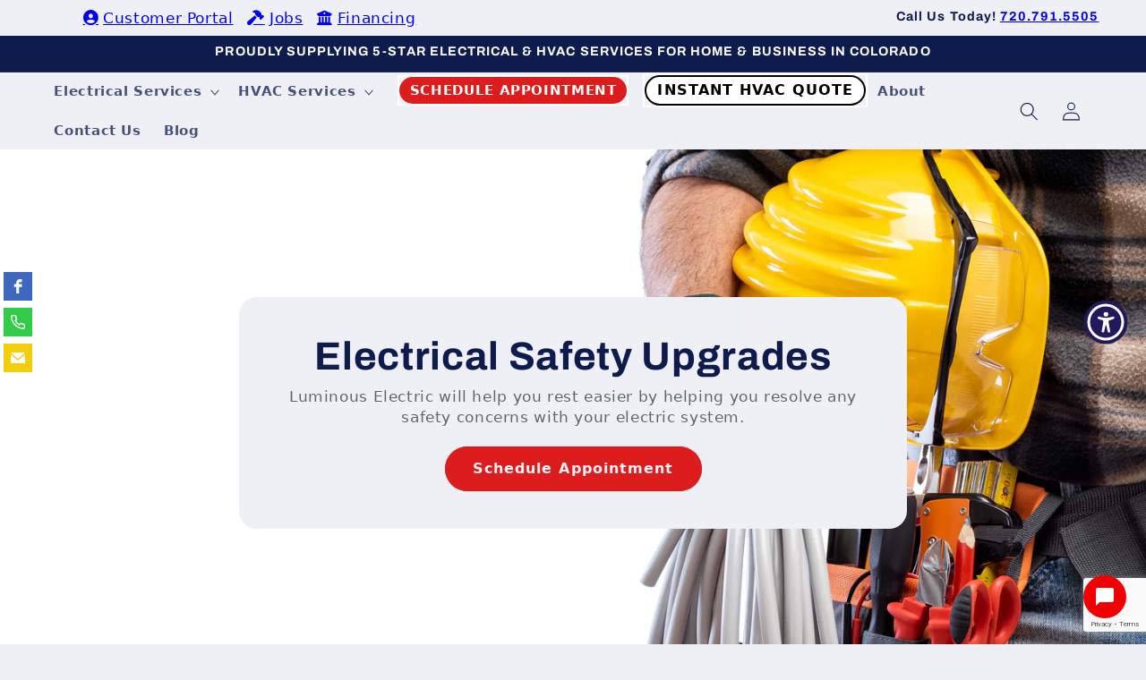

--- FILE ---
content_type: text/html; charset=utf-8
request_url: https://www.luminouselectricco.com/pages/electrical-safety-upgrades-denver-colorado
body_size: 44646
content:
<!doctype html>
<html class="no-js" lang="en">
  <head>
    <meta charset="utf-8">
    <meta http-equiv="X-UA-Compatible" content="IE=edge">
    <meta name="viewport" content="width=device-width,initial-scale=1">
    <meta name="theme-color" content="">
    <link rel="canonical" href="https://www.luminouselectricco.com/pages/electrical-safety-upgrades-denver-colorado"><link rel="icon" type="image/png" href="//www.luminouselectricco.com/cdn/shop/files/luminouns-emblem_d02235a7-a5d1-44bf-83b8-4168480d3b0d.png?crop=center&height=32&v=1699978829&width=32"><link rel="preconnect" href="https://fonts.shopifycdn.com" crossorigin><title>
      Electrical Safety Upgrades in Denver, Colorado
 &ndash; Luminous Electric Company</title>

    
      <meta name="description" content="Upgrade Your Safety with Luminous Electric If you&#39;re in the Denver Metro Area and need electrical upgrades in your home or business, Luminous Electric is the name to trust. We&#39;ve been serving residential and commercial clients dedicatedly since 2015. Our comprehensive Electrical Safety Upgrades services include install">
    

    

<meta property="og:site_name" content="Luminous Electric Company">
<meta property="og:url" content="https://www.luminouselectricco.com/pages/electrical-safety-upgrades-denver-colorado">
<meta property="og:title" content="Electrical Safety Upgrades in Denver, Colorado">
<meta property="og:type" content="website">
<meta property="og:description" content="Upgrade Your Safety with Luminous Electric If you&#39;re in the Denver Metro Area and need electrical upgrades in your home or business, Luminous Electric is the name to trust. We&#39;ve been serving residential and commercial clients dedicatedly since 2015. Our comprehensive Electrical Safety Upgrades services include install"><meta property="og:image" content="http://www.luminouselectricco.com/cdn/shop/files/luminouns-emblem_d02235a7-a5d1-44bf-83b8-4168480d3b0d.png?v=1699978829">
  <meta property="og:image:secure_url" content="https://www.luminouselectricco.com/cdn/shop/files/luminouns-emblem_d02235a7-a5d1-44bf-83b8-4168480d3b0d.png?v=1699978829">
  <meta property="og:image:width" content="1000">
  <meta property="og:image:height" content="1000"><meta name="twitter:card" content="summary_large_image">
<meta name="twitter:title" content="Electrical Safety Upgrades in Denver, Colorado">
<meta name="twitter:description" content="Upgrade Your Safety with Luminous Electric If you&#39;re in the Denver Metro Area and need electrical upgrades in your home or business, Luminous Electric is the name to trust. We&#39;ve been serving residential and commercial clients dedicatedly since 2015. Our comprehensive Electrical Safety Upgrades services include install">


    <script src="//www.luminouselectricco.com/cdn/shop/t/2/assets/constants.js?v=58251544750838685771692205950" defer="defer"></script>
    <script src="//www.luminouselectricco.com/cdn/shop/t/2/assets/pubsub.js?v=158357773527763999511692205951" defer="defer"></script>
    <script src="//www.luminouselectricco.com/cdn/shop/t/2/assets/global.js?v=54939145903281508041692205951" defer="defer"></script><script src="//www.luminouselectricco.com/cdn/shop/t/2/assets/animations.js?v=88693664871331136111692205949" defer="defer"></script><script src="https://code.jquery.com/jquery-3.7.1.min.js" integrity="sha256-/JqT3SQfawRcv/BIHPThkBvs0OEvtFFmqPF/lYI/Cxo=" crossorigin="anonymous"></script>
    <script type="text/javascript" src="//cdn.jsdelivr.net/npm/slick-carousel@1.8.1/slick/slick.min.js"></script>
    <link rel="stylesheet" type="text/css" href="//cdn.jsdelivr.net/npm/slick-carousel@1.8.1/slick/slick.css"/>
    <link href="//www.luminouselectricco.com/cdn/shop/t/2/assets/slick-theme.css?v=111566387709569418871696793655" rel="stylesheet" type="text/css" media="all" />

    <script>window.performance && window.performance.mark && window.performance.mark('shopify.content_for_header.start');</script><meta id="shopify-digital-wallet" name="shopify-digital-wallet" content="/81640751417/digital_wallets/dialog">
<script async="async" src="/checkouts/internal/preloads.js?locale=en-US"></script>
<script id="shopify-features" type="application/json">{"accessToken":"a203c6d051742bb246763f16176c1602","betas":["rich-media-storefront-analytics"],"domain":"www.luminouselectricco.com","predictiveSearch":true,"shopId":81640751417,"locale":"en"}</script>
<script>var Shopify = Shopify || {};
Shopify.shop = "luminous-electric-company.myshopify.com";
Shopify.locale = "en";
Shopify.currency = {"active":"USD","rate":"1.0"};
Shopify.country = "US";
Shopify.theme = {"name":"Luminous-Refresh-v1.0","id":157989634361,"schema_name":"Refresh","schema_version":"11.0.0","theme_store_id":1567,"role":"main"};
Shopify.theme.handle = "null";
Shopify.theme.style = {"id":null,"handle":null};
Shopify.cdnHost = "www.luminouselectricco.com/cdn";
Shopify.routes = Shopify.routes || {};
Shopify.routes.root = "/";</script>
<script type="module">!function(o){(o.Shopify=o.Shopify||{}).modules=!0}(window);</script>
<script>!function(o){function n(){var o=[];function n(){o.push(Array.prototype.slice.apply(arguments))}return n.q=o,n}var t=o.Shopify=o.Shopify||{};t.loadFeatures=n(),t.autoloadFeatures=n()}(window);</script>
<script id="shop-js-analytics" type="application/json">{"pageType":"page"}</script>
<script defer="defer" async type="module" src="//www.luminouselectricco.com/cdn/shopifycloud/shop-js/modules/v2/client.init-shop-cart-sync_BN7fPSNr.en.esm.js"></script>
<script defer="defer" async type="module" src="//www.luminouselectricco.com/cdn/shopifycloud/shop-js/modules/v2/chunk.common_Cbph3Kss.esm.js"></script>
<script defer="defer" async type="module" src="//www.luminouselectricco.com/cdn/shopifycloud/shop-js/modules/v2/chunk.modal_DKumMAJ1.esm.js"></script>
<script type="module">
  await import("//www.luminouselectricco.com/cdn/shopifycloud/shop-js/modules/v2/client.init-shop-cart-sync_BN7fPSNr.en.esm.js");
await import("//www.luminouselectricco.com/cdn/shopifycloud/shop-js/modules/v2/chunk.common_Cbph3Kss.esm.js");
await import("//www.luminouselectricco.com/cdn/shopifycloud/shop-js/modules/v2/chunk.modal_DKumMAJ1.esm.js");

  window.Shopify.SignInWithShop?.initShopCartSync?.({"fedCMEnabled":true,"windoidEnabled":true});

</script>
<script id="__st">var __st={"a":81640751417,"offset":-25200,"reqid":"46fd033e-f4fc-4812-9426-45103268cf25-1769904883","pageurl":"www.luminouselectricco.com\/pages\/electrical-safety-upgrades-denver-colorado","s":"pages-131245375801","u":"e4fc5ec04993","p":"page","rtyp":"page","rid":131245375801};</script>
<script>window.ShopifyPaypalV4VisibilityTracking = true;</script>
<script id="captcha-bootstrap">!function(){'use strict';const t='contact',e='account',n='new_comment',o=[[t,t],['blogs',n],['comments',n],[t,'customer']],c=[[e,'customer_login'],[e,'guest_login'],[e,'recover_customer_password'],[e,'create_customer']],r=t=>t.map((([t,e])=>`form[action*='/${t}']:not([data-nocaptcha='true']) input[name='form_type'][value='${e}']`)).join(','),a=t=>()=>t?[...document.querySelectorAll(t)].map((t=>t.form)):[];function s(){const t=[...o],e=r(t);return a(e)}const i='password',u='form_key',d=['recaptcha-v3-token','g-recaptcha-response','h-captcha-response',i],f=()=>{try{return window.sessionStorage}catch{return}},m='__shopify_v',_=t=>t.elements[u];function p(t,e,n=!1){try{const o=window.sessionStorage,c=JSON.parse(o.getItem(e)),{data:r}=function(t){const{data:e,action:n}=t;return t[m]||n?{data:e,action:n}:{data:t,action:n}}(c);for(const[e,n]of Object.entries(r))t.elements[e]&&(t.elements[e].value=n);n&&o.removeItem(e)}catch(o){console.error('form repopulation failed',{error:o})}}const l='form_type',E='cptcha';function T(t){t.dataset[E]=!0}const w=window,h=w.document,L='Shopify',v='ce_forms',y='captcha';let A=!1;((t,e)=>{const n=(g='f06e6c50-85a8-45c8-87d0-21a2b65856fe',I='https://cdn.shopify.com/shopifycloud/storefront-forms-hcaptcha/ce_storefront_forms_captcha_hcaptcha.v1.5.2.iife.js',D={infoText:'Protected by hCaptcha',privacyText:'Privacy',termsText:'Terms'},(t,e,n)=>{const o=w[L][v],c=o.bindForm;if(c)return c(t,g,e,D).then(n);var r;o.q.push([[t,g,e,D],n]),r=I,A||(h.body.append(Object.assign(h.createElement('script'),{id:'captcha-provider',async:!0,src:r})),A=!0)});var g,I,D;w[L]=w[L]||{},w[L][v]=w[L][v]||{},w[L][v].q=[],w[L][y]=w[L][y]||{},w[L][y].protect=function(t,e){n(t,void 0,e),T(t)},Object.freeze(w[L][y]),function(t,e,n,w,h,L){const[v,y,A,g]=function(t,e,n){const i=e?o:[],u=t?c:[],d=[...i,...u],f=r(d),m=r(i),_=r(d.filter((([t,e])=>n.includes(e))));return[a(f),a(m),a(_),s()]}(w,h,L),I=t=>{const e=t.target;return e instanceof HTMLFormElement?e:e&&e.form},D=t=>v().includes(t);t.addEventListener('submit',(t=>{const e=I(t);if(!e)return;const n=D(e)&&!e.dataset.hcaptchaBound&&!e.dataset.recaptchaBound,o=_(e),c=g().includes(e)&&(!o||!o.value);(n||c)&&t.preventDefault(),c&&!n&&(function(t){try{if(!f())return;!function(t){const e=f();if(!e)return;const n=_(t);if(!n)return;const o=n.value;o&&e.removeItem(o)}(t);const e=Array.from(Array(32),(()=>Math.random().toString(36)[2])).join('');!function(t,e){_(t)||t.append(Object.assign(document.createElement('input'),{type:'hidden',name:u})),t.elements[u].value=e}(t,e),function(t,e){const n=f();if(!n)return;const o=[...t.querySelectorAll(`input[type='${i}']`)].map((({name:t})=>t)),c=[...d,...o],r={};for(const[a,s]of new FormData(t).entries())c.includes(a)||(r[a]=s);n.setItem(e,JSON.stringify({[m]:1,action:t.action,data:r}))}(t,e)}catch(e){console.error('failed to persist form',e)}}(e),e.submit())}));const S=(t,e)=>{t&&!t.dataset[E]&&(n(t,e.some((e=>e===t))),T(t))};for(const o of['focusin','change'])t.addEventListener(o,(t=>{const e=I(t);D(e)&&S(e,y())}));const B=e.get('form_key'),M=e.get(l),P=B&&M;t.addEventListener('DOMContentLoaded',(()=>{const t=y();if(P)for(const e of t)e.elements[l].value===M&&p(e,B);[...new Set([...A(),...v().filter((t=>'true'===t.dataset.shopifyCaptcha))])].forEach((e=>S(e,t)))}))}(h,new URLSearchParams(w.location.search),n,t,e,['guest_login'])})(!0,!0)}();</script>
<script integrity="sha256-4kQ18oKyAcykRKYeNunJcIwy7WH5gtpwJnB7kiuLZ1E=" data-source-attribution="shopify.loadfeatures" defer="defer" src="//www.luminouselectricco.com/cdn/shopifycloud/storefront/assets/storefront/load_feature-a0a9edcb.js" crossorigin="anonymous"></script>
<script data-source-attribution="shopify.dynamic_checkout.dynamic.init">var Shopify=Shopify||{};Shopify.PaymentButton=Shopify.PaymentButton||{isStorefrontPortableWallets:!0,init:function(){window.Shopify.PaymentButton.init=function(){};var t=document.createElement("script");t.src="https://www.luminouselectricco.com/cdn/shopifycloud/portable-wallets/latest/portable-wallets.en.js",t.type="module",document.head.appendChild(t)}};
</script>
<script data-source-attribution="shopify.dynamic_checkout.buyer_consent">
  function portableWalletsHideBuyerConsent(e){var t=document.getElementById("shopify-buyer-consent"),n=document.getElementById("shopify-subscription-policy-button");t&&n&&(t.classList.add("hidden"),t.setAttribute("aria-hidden","true"),n.removeEventListener("click",e))}function portableWalletsShowBuyerConsent(e){var t=document.getElementById("shopify-buyer-consent"),n=document.getElementById("shopify-subscription-policy-button");t&&n&&(t.classList.remove("hidden"),t.removeAttribute("aria-hidden"),n.addEventListener("click",e))}window.Shopify?.PaymentButton&&(window.Shopify.PaymentButton.hideBuyerConsent=portableWalletsHideBuyerConsent,window.Shopify.PaymentButton.showBuyerConsent=portableWalletsShowBuyerConsent);
</script>
<script data-source-attribution="shopify.dynamic_checkout.cart.bootstrap">document.addEventListener("DOMContentLoaded",(function(){function t(){return document.querySelector("shopify-accelerated-checkout-cart, shopify-accelerated-checkout")}if(t())Shopify.PaymentButton.init();else{new MutationObserver((function(e,n){t()&&(Shopify.PaymentButton.init(),n.disconnect())})).observe(document.body,{childList:!0,subtree:!0})}}));
</script>
<script id="sections-script" data-sections="header" defer="defer" src="//www.luminouselectricco.com/cdn/shop/t/2/compiled_assets/scripts.js?v=1966"></script>
<script>window.performance && window.performance.mark && window.performance.mark('shopify.content_for_header.end');</script>


    <style data-shopify>
      @font-face {
  font-family: Questrial;
  font-weight: 400;
  font-style: normal;
  font-display: swap;
  src: url("//www.luminouselectricco.com/cdn/fonts/questrial/questrial_n4.66abac5d8209a647b4bf8089b0451928ef144c07.woff2") format("woff2"),
       url("//www.luminouselectricco.com/cdn/fonts/questrial/questrial_n4.e86c53e77682db9bf4b0ee2dd71f214dc16adda4.woff") format("woff");
}

      
      
      
      @font-face {
  font-family: Archivo;
  font-weight: 700;
  font-style: normal;
  font-display: swap;
  src: url("//www.luminouselectricco.com/cdn/fonts/archivo/archivo_n7.651b020b3543640c100112be6f1c1b8e816c7f13.woff2") format("woff2"),
       url("//www.luminouselectricco.com/cdn/fonts/archivo/archivo_n7.7e9106d320e6594976a7dcb57957f3e712e83c96.woff") format("woff");
}


      
        :root,
        .color-background-1 {
          --color-background: 239,240,245;
        
          --gradient-background: #eff0f5;
        
        --color-foreground: 14,27,77;
        --color-shadow: 14,27,77;
        --color-button: 221,29,29;
        --color-button-text: 239,240,245;
        --color-secondary-button: 239,240,245;
        --color-secondary-button-text: 14,27,77;
        --color-link: 14,27,77;
        --color-badge-foreground: 14,27,77;
        --color-badge-background: 239,240,245;
        --color-badge-border: 14,27,77;
        --payment-terms-background-color: rgb(239 240 245);
      }
      
        
        .color-background-2 {
          --color-background: 255,255,255;
        
          --gradient-background: #ffffff;
        
        --color-foreground: 14,27,77;
        --color-shadow: 14,27,77;
        --color-button: 221,29,29;
        --color-button-text: 255,255,255;
        --color-secondary-button: 255,255,255;
        --color-secondary-button-text: 14,27,77;
        --color-link: 14,27,77;
        --color-badge-foreground: 14,27,77;
        --color-badge-background: 255,255,255;
        --color-badge-border: 14,27,77;
        --payment-terms-background-color: rgb(255 255 255);
      }
      
        
        .color-inverse {
          --color-background: 14,27,77;
        
          --gradient-background: #0e1b4d;
        
        --color-foreground: 255,255,255;
        --color-shadow: 14,27,77;
        --color-button: 255,255,255;
        --color-button-text: 14,27,77;
        --color-secondary-button: 14,27,77;
        --color-secondary-button-text: 255,255,255;
        --color-link: 255,255,255;
        --color-badge-foreground: 255,255,255;
        --color-badge-background: 14,27,77;
        --color-badge-border: 255,255,255;
        --payment-terms-background-color: rgb(14 27 77);
      }
      
        
        .color-accent-1 {
          --color-background: 71,112,219;
        
          --gradient-background: #4770db;
        
        --color-foreground: 255,255,255;
        --color-shadow: 14,27,77;
        --color-button: 255,255,255;
        --color-button-text: 71,112,219;
        --color-secondary-button: 71,112,219;
        --color-secondary-button-text: 255,255,255;
        --color-link: 255,255,255;
        --color-badge-foreground: 255,255,255;
        --color-badge-background: 71,112,219;
        --color-badge-border: 255,255,255;
        --payment-terms-background-color: rgb(71 112 219);
      }
      
        
        .color-accent-2 {
          --color-background: 227,36,2;
        
          --gradient-background: #e32402;
        
        --color-foreground: 255,255,255;
        --color-shadow: 14,27,77;
        --color-button: 255,255,255;
        --color-button-text: 227,36,2;
        --color-secondary-button: 227,36,2;
        --color-secondary-button-text: 255,255,255;
        --color-link: 255,255,255;
        --color-badge-foreground: 255,255,255;
        --color-badge-background: 227,36,2;
        --color-badge-border: 255,255,255;
        --payment-terms-background-color: rgb(227 36 2);
      }
      

      body, .color-background-1, .color-background-2, .color-inverse, .color-accent-1, .color-accent-2 {
        color: rgba(var(--color-foreground), 0.75);
        background-color: rgb(var(--color-background));
      }

      :root {
        --font-body-family: Questrial, sans-serif;
        --font-body-style: normal;
        --font-body-weight: 400;
        --font-body-weight-bold: 700;

        --font-heading-family: Archivo, sans-serif;
        --font-heading-style: normal;
        --font-heading-weight: 700;

        --font-body-scale: 1.05;
        --font-heading-scale: 1.0476190476190477;

        --media-padding: px;
        --media-border-opacity: 0.1;
        --media-border-width: 0px;
        --media-radius: 20px;
        --media-shadow-opacity: 0.0;
        --media-shadow-horizontal-offset: 0px;
        --media-shadow-vertical-offset: 4px;
        --media-shadow-blur-radius: 5px;
        --media-shadow-visible: 0;

        --page-width: 160rem;
        --page-width-margin: 0rem;

        --product-card-image-padding: 1.6rem;
        --product-card-corner-radius: 1.8rem;
        --product-card-text-alignment: left;
        --product-card-border-width: 0.1rem;
        --product-card-border-opacity: 1.0;
        --product-card-shadow-opacity: 0.0;
        --product-card-shadow-visible: 0;
        --product-card-shadow-horizontal-offset: 0.0rem;
        --product-card-shadow-vertical-offset: 0.4rem;
        --product-card-shadow-blur-radius: 0.5rem;

        --collection-card-image-padding: 1.6rem;
        --collection-card-corner-radius: 1.8rem;
        --collection-card-text-alignment: left;
        --collection-card-border-width: 0.1rem;
        --collection-card-border-opacity: 1.0;
        --collection-card-shadow-opacity: 0.0;
        --collection-card-shadow-visible: 0;
        --collection-card-shadow-horizontal-offset: 0.0rem;
        --collection-card-shadow-vertical-offset: 0.4rem;
        --collection-card-shadow-blur-radius: 0.5rem;

        --blog-card-image-padding: 1.6rem;
        --blog-card-corner-radius: 1.8rem;
        --blog-card-text-alignment: left;
        --blog-card-border-width: 0.1rem;
        --blog-card-border-opacity: 1.0;
        --blog-card-shadow-opacity: 0.0;
        --blog-card-shadow-visible: 0;
        --blog-card-shadow-horizontal-offset: 0.0rem;
        --blog-card-shadow-vertical-offset: 0.4rem;
        --blog-card-shadow-blur-radius: 0.5rem;

        --badge-corner-radius: 0.0rem;

        --popup-border-width: 1px;
        --popup-border-opacity: 0.1;
        --popup-corner-radius: 18px;
        --popup-shadow-opacity: 0.0;
        --popup-shadow-horizontal-offset: 0px;
        --popup-shadow-vertical-offset: 4px;
        --popup-shadow-blur-radius: 5px;

        --drawer-border-width: 0px;
        --drawer-border-opacity: 0.1;
        --drawer-shadow-opacity: 0.0;
        --drawer-shadow-horizontal-offset: 0px;
        --drawer-shadow-vertical-offset: 4px;
        --drawer-shadow-blur-radius: 5px;

        --spacing-sections-desktop: 0px;
        --spacing-sections-mobile: 0px;

        --grid-desktop-vertical-spacing: 28px;
        --grid-desktop-horizontal-spacing: 28px;
        --grid-mobile-vertical-spacing: 14px;
        --grid-mobile-horizontal-spacing: 14px;

        --text-boxes-border-opacity: 0.1;
        --text-boxes-border-width: 0px;
        --text-boxes-radius: 20px;
        --text-boxes-shadow-opacity: 0.0;
        --text-boxes-shadow-visible: 0;
        --text-boxes-shadow-horizontal-offset: 0px;
        --text-boxes-shadow-vertical-offset: 4px;
        --text-boxes-shadow-blur-radius: 5px;

        --buttons-radius: 40px;
        --buttons-radius-outset: 41px;
        --buttons-border-width: 1px;
        --buttons-border-opacity: 1.0;
        --buttons-shadow-opacity: 0.0;
        --buttons-shadow-visible: 0;
        --buttons-shadow-horizontal-offset: 0px;
        --buttons-shadow-vertical-offset: 4px;
        --buttons-shadow-blur-radius: 5px;
        --buttons-border-offset: 0.3px;

        --inputs-radius: 26px;
        --inputs-border-width: 1px;
        --inputs-border-opacity: 0.55;
        --inputs-shadow-opacity: 0.0;
        --inputs-shadow-horizontal-offset: 0px;
        --inputs-margin-offset: 0px;
        --inputs-shadow-vertical-offset: 4px;
        --inputs-shadow-blur-radius: 5px;
        --inputs-radius-outset: 27px;

        --variant-pills-radius: 40px;
        --variant-pills-border-width: 1px;
        --variant-pills-border-opacity: 0.55;
        --variant-pills-shadow-opacity: 0.0;
        --variant-pills-shadow-horizontal-offset: 0px;
        --variant-pills-shadow-vertical-offset: 4px;
        --variant-pills-shadow-blur-radius: 5px;
      }

      *,
      *::before,
      *::after {
        box-sizing: inherit;
      }

      html {
        box-sizing: border-box;
        font-size: calc(var(--font-body-scale) * 62.5%);
        height: 100%;
      }

      body {
        display: grid;
        grid-template-rows: auto auto 1fr auto;
        grid-template-columns: 100%;
        min-height: 100%;
        margin: 0;
        font-size: 1.5rem;
        letter-spacing: 0.06rem;
        line-height: calc(1 + 0.8 / var(--font-body-scale));
        font-family: var(--font-body-family);
        font-style: var(--font-body-style);
        font-weight: var(--font-body-weight);
      }

      @media screen and (min-width: 750px) {
        body {
          font-size: 1.6rem;
        }
      }
    </style>

    <link href="//www.luminouselectricco.com/cdn/shop/t/2/assets/base.css?v=85101733709358290861759850640" rel="stylesheet" type="text/css" media="all" />
    <link href="//www.luminouselectricco.com/cdn/shop/t/2/assets/custom.css?v=30043914052121930761766168940" rel="stylesheet" type="text/css" media="all" />
<link rel="preload" as="font" href="//www.luminouselectricco.com/cdn/fonts/questrial/questrial_n4.66abac5d8209a647b4bf8089b0451928ef144c07.woff2" type="font/woff2" crossorigin><link rel="preload" as="font" href="//www.luminouselectricco.com/cdn/fonts/archivo/archivo_n7.651b020b3543640c100112be6f1c1b8e816c7f13.woff2" type="font/woff2" crossorigin><link
        rel="stylesheet"
        href="//www.luminouselectricco.com/cdn/shop/t/2/assets/component-predictive-search.css?v=118923337488134913561692205950"
        media="print"
        onload="this.media='all'"
      ><script>
      document.documentElement.className = document.documentElement.className.replace('no-js', 'js');
      if (Shopify.designMode) {
        document.documentElement.classList.add('shopify-design-mode');
      }
    </script>


    


<!-- Meta Pixel Code -->
<script>
!function(f,b,e,v,n,t,s)
{if(f.fbq)return;n=f.fbq=function(){n.callMethod?
n.callMethod.apply(n,arguments):n.queue.push(arguments)};
if(!f._fbq)f._fbq=n;n.push=n;n.loaded=!0;n.version='2.0';
n.queue=[];t=b.createElement(e);t.async=!0;
t.src=v;s=b.getElementsByTagName(e)[0];
s.parentNode.insertBefore(t,s)}(window, document,'script',
'https://connect.facebook.net/en_US/fbevents.js');
fbq('init', '772901668840283');
fbq('track', 'PageView');
</script>
<noscript><img height="1" width="1" style="display:none"
src="https://www.facebook.com/tr?id=772901668840283&ev=PageView&noscript=1"
/></noscript>
<!-- End Meta Pixel Code -->

<!-- Google tag (gtag.js) -->
<script async src="https://www.googletagmanager.com/gtag/js?id=G-P192ECR2KH">
</script>
<script>
  window.dataLayer = window.dataLayer || [];
  function gtag(){dataLayer.push(arguments);}
  gtag('js', new Date());

  gtag('config', 'G-P192ECR2KH');
</script>
  
  <!-- BEGIN app block: shopify://apps/pandectes-gdpr/blocks/banner/58c0baa2-6cc1-480c-9ea6-38d6d559556a -->
  
    
      <!-- TCF is active, scripts are loaded above -->
      
      <script>
        
          window.PandectesSettings = {"store":{"id":81640751417,"plan":"basic","theme":"Luminous-Refresh-v1.0","primaryLocale":"en","adminMode":false,"headless":false,"storefrontRootDomain":"","checkoutRootDomain":"","storefrontAccessToken":"","useGeolocation":false},"tsPublished":1768754114,"declaration":{"declDays":"","declName":"","declPath":"","declType":"","isActive":false,"showType":true,"declHours":"","declYears":"","declDomain":"","declMonths":"","declMinutes":"","declPurpose":"","declSeconds":"","declSession":"","showPurpose":false,"declProvider":"","showProvider":true,"declIntroText":"","declRetention":"","declFirstParty":"","declThirdParty":"","showDateGenerated":true},"language":{"unpublished":[],"languageMode":"Single","fallbackLanguage":"en","languageDetection":"locale","languagesSupported":[]},"texts":{"managed":{"headerText":{"en":"We respect your privacy"},"consentText":{"en":"This website uses cookies to ensure you get the best experience."},"linkText":{"en":"Learn more"},"imprintText":{"en":"Imprint"},"googleLinkText":{"en":"Google's Privacy Terms"},"allowButtonText":{"en":"Accept"},"denyButtonText":{"en":"Decline"},"dismissButtonText":{"en":"Ok"},"leaveSiteButtonText":{"en":"Leave this site"},"preferencesButtonText":{"en":"Preferences"},"cookiePolicyText":{"en":"Consent preferences"},"preferencesPopupTitleText":{"en":"Manage consent preferences"},"preferencesPopupIntroText":{"en":"We use cookies to optimize website functionality, analyze the performance, and provide personalized experience to you. Some cookies are essential to make the website operate and function correctly. Those cookies cannot be disabled. In this window you can manage your preference of cookies."},"preferencesPopupSaveButtonText":{"en":"Save preferences"},"preferencesPopupCloseButtonText":{"en":"Close"},"preferencesPopupAcceptAllButtonText":{"en":"Accept all"},"preferencesPopupRejectAllButtonText":{"en":"Deny all"},"cookiesDetailsText":{"en":"Cookies details"},"preferencesPopupAlwaysAllowedText":{"en":"Always allowed"},"accessSectionParagraphText":{"en":"You have the right to request access to your data at any time."},"accessSectionTitleText":{"en":"Data portability"},"accessSectionAccountInfoActionText":{"en":"Personal data"},"accessSectionDownloadReportActionText":{"en":"Request export"},"accessSectionGDPRRequestsActionText":{"en":"Data subject requests"},"accessSectionOrdersRecordsActionText":{"en":"Orders"},"rectificationSectionParagraphText":{"en":"You have the right to request your data to be updated whenever you think it is appropriate."},"rectificationSectionTitleText":{"en":"Data Rectification"},"rectificationCommentPlaceholder":{"en":"Describe what you want to be updated"},"rectificationCommentValidationError":{"en":"Comment is required"},"rectificationSectionEditAccountActionText":{"en":"Request an update"},"erasureSectionTitleText":{"en":"Right to be forgotten"},"erasureSectionParagraphText":{"en":"You have the right to ask all your data to be erased. After that, you will no longer be able to access your account."},"erasureSectionRequestDeletionActionText":{"en":"Request personal data deletion"},"consentDate":{"en":"Consent date"},"consentId":{"en":"Consent ID"},"consentSectionChangeConsentActionText":{"en":"Change consent preference"},"consentSectionConsentedText":{"en":"You consented to the cookies policy of this website on"},"consentSectionNoConsentText":{"en":"You have not consented to the cookies policy of this website."},"consentSectionTitleText":{"en":"Your cookie consent"},"consentStatus":{"en":"Consent preference"},"confirmationFailureMessage":{"en":"Your request was not verified. Please try again and if problem persists, contact store owner for assistance"},"confirmationFailureTitle":{"en":"A problem occurred"},"confirmationSuccessMessage":{"en":"We will soon get back to you as to your request."},"confirmationSuccessTitle":{"en":"Your request is verified"},"guestsSupportEmailFailureMessage":{"en":"Your request was not submitted. Please try again and if problem persists, contact store owner for assistance."},"guestsSupportEmailFailureTitle":{"en":"A problem occurred"},"guestsSupportEmailPlaceholder":{"en":"E-mail address"},"guestsSupportEmailSuccessMessage":{"en":"If you are registered as a customer of this store, you will soon receive an email with instructions on how to proceed."},"guestsSupportEmailSuccessTitle":{"en":"Thank you for your request"},"guestsSupportEmailValidationError":{"en":"Email is not valid"},"guestsSupportInfoText":{"en":"Please login with your customer account to further proceed."},"submitButton":{"en":"Submit"},"submittingButton":{"en":"Submitting..."},"cancelButton":{"en":"Cancel"},"declIntroText":{"en":"We use cookies to optimize website functionality, analyze the performance, and provide personalized experience to you. Some cookies are essential to make the website operate and function correctly. Those cookies cannot be disabled. In this window you can manage your preference of cookies."},"declName":{"en":"Name"},"declPurpose":{"en":"Purpose"},"declType":{"en":"Type"},"declRetention":{"en":"Retention"},"declProvider":{"en":"Provider"},"declFirstParty":{"en":"First-party"},"declThirdParty":{"en":"Third-party"},"declSeconds":{"en":"seconds"},"declMinutes":{"en":"minutes"},"declHours":{"en":"hours"},"declWeeks":{"en":"week(s)"},"declDays":{"en":"days"},"declMonths":{"en":"months"},"declYears":{"en":"years"},"declSession":{"en":"Session"},"declDomain":{"en":"Domain"},"declPath":{"en":"Path"}},"categories":{"strictlyNecessaryCookiesTitleText":{"en":"Strictly necessary cookies"},"strictlyNecessaryCookiesDescriptionText":{"en":"These cookies are essential in order to enable you to move around the website and use its features, such as accessing secure areas of the website. The website cannot function properly without these cookies."},"functionalityCookiesTitleText":{"en":"Functional cookies"},"functionalityCookiesDescriptionText":{"en":"These cookies enable the site to provide enhanced functionality and personalisation. They may be set by us or by third party providers whose services we have added to our pages. If you do not allow these cookies then some or all of these services may not function properly."},"performanceCookiesTitleText":{"en":"Performance cookies"},"performanceCookiesDescriptionText":{"en":"These cookies enable us to monitor and improve the performance of our website. For example, they allow us to count visits, identify traffic sources and see which parts of the site are most popular."},"targetingCookiesTitleText":{"en":"Targeting cookies"},"targetingCookiesDescriptionText":{"en":"These cookies may be set through our site by our advertising partners. They may be used by those companies to build a profile of your interests and show you relevant adverts on other sites.    They do not store directly personal information, but are based on uniquely identifying your browser and internet device. If you do not allow these cookies, you will experience less targeted advertising."},"unclassifiedCookiesTitleText":{"en":"Unclassified cookies"},"unclassifiedCookiesDescriptionText":{"en":"Unclassified cookies are cookies that we are in the process of classifying, together with the providers of individual cookies."}},"auto":{}},"library":{"previewMode":false,"fadeInTimeout":0,"defaultBlocked":0,"showLink":false,"showImprintLink":false,"showGoogleLink":false,"enabled":true,"cookie":{"expiryDays":365,"secure":true,"domain":""},"dismissOnScroll":false,"dismissOnWindowClick":false,"dismissOnTimeout":false,"palette":{"popup":{"background":"#FFFFFF","backgroundForCalculations":{"a":1,"b":255,"g":255,"r":255},"text":"#000000"},"button":{"background":"transparent","backgroundForCalculations":{"a":1,"b":255,"g":255,"r":255},"text":"#000000","textForCalculation":{"a":1,"b":0,"g":0,"r":0},"border":"#000000"}},"content":{"href":"/policies/privacy-policy","imprintHref":"","close":"&#10005;","target":"","logo":"<img class=\"cc-banner-logo\" style=\"max-height: 40px;\" src=\"https://luminous-electric-company.myshopify.com/cdn/shop/files/pandectes-banner-logo.png\" alt=\"Cookie banner\" />"},"window":"<div role=\"dialog\" aria-label=\"{{header}}\" aria-describedby=\"cookieconsent:desc\" id=\"pandectes-banner\" class=\"cc-window-wrapper cc-bottom-wrapper\"><div class=\"pd-cookie-banner-window cc-window {{classes}}\">{{children}}</div></div>","compliance":{"info":"<div class=\"cc-compliance cc-highlight\">{{dismiss}}</div>"},"type":"info","layouts":{"basic":"{{logo}}{{message}}{{compliance}}{{close}}"},"position":"bottom","theme":"wired","revokable":true,"animateRevokable":false,"revokableReset":false,"revokableLogoUrl":"","revokablePlacement":"bottom-left","revokableMarginHorizontal":15,"revokableMarginVertical":15,"static":false,"autoAttach":true,"hasTransition":true,"blacklistPage":[""],"elements":{"close":"<button aria-label=\"\" type=\"button\" class=\"cc-close\">{{close}}</button>","dismiss":"<button type=\"button\" class=\"cc-btn cc-btn-decision cc-dismiss\">{{dismiss}}</button>","allow":"<button type=\"button\" class=\"cc-btn cc-btn-decision cc-allow\">{{allow}}</button>","deny":"<button type=\"button\" class=\"cc-btn cc-btn-decision cc-deny\">{{deny}}</button>","preferences":"<button type=\"button\" class=\"cc-btn cc-settings\" aria-controls=\"pd-cp-preferences\" onclick=\"Pandectes.fn.openPreferences()\">{{preferences}}</button>"}},"geolocation":{"auOnly":false,"brOnly":false,"caOnly":true,"chOnly":false,"euOnly":false,"jpOnly":false,"nzOnly":false,"quOnly":false,"thOnly":false,"zaOnly":false,"canadaOnly":false,"canadaLaw25":false,"canadaPipeda":false,"globalVisibility":false},"dsr":{"guestsSupport":false,"accessSectionDownloadReportAuto":false},"banner":{"resetTs":1757960586,"extraCss":"        .cc-banner-logo {max-width: 24em!important;}    @media(min-width: 768px) {.cc-window.cc-floating{max-width: 24em!important;width: 24em!important;}}    .cc-message, .pd-cookie-banner-window .cc-header, .cc-logo {text-align: left}    .cc-window-wrapper{z-index: 2147483647;}    .cc-window{z-index: 2147483647;font-family: inherit;}    .pd-cookie-banner-window .cc-header{font-family: inherit;}    .pd-cp-ui{font-family: inherit; background-color: #FFFFFF;color:#000000;}    button.pd-cp-btn, a.pd-cp-btn{}    input + .pd-cp-preferences-slider{background-color: rgba(0, 0, 0, 0.3)}    .pd-cp-scrolling-section::-webkit-scrollbar{background-color: rgba(0, 0, 0, 0.3)}    input:checked + .pd-cp-preferences-slider{background-color: rgba(0, 0, 0, 1)}    .pd-cp-scrolling-section::-webkit-scrollbar-thumb {background-color: rgba(0, 0, 0, 1)}    .pd-cp-ui-close{color:#000000;}    .pd-cp-preferences-slider:before{background-color: #FFFFFF}    .pd-cp-title:before {border-color: #000000!important}    .pd-cp-preferences-slider{background-color:#000000}    .pd-cp-toggle{color:#000000!important}    @media(max-width:699px) {.pd-cp-ui-close-top svg {fill: #000000}}    .pd-cp-toggle:hover,.pd-cp-toggle:visited,.pd-cp-toggle:active{color:#000000!important}    .pd-cookie-banner-window {}  ","customJavascript":{"useButtons":true},"showPoweredBy":false,"logoHeight":40,"revokableTrigger":false,"hybridStrict":false,"cookiesBlockedByDefault":"0","isActive":true,"implicitSavePreferences":false,"cookieIcon":false,"blockBots":false,"showCookiesDetails":true,"hasTransition":true,"blockingPage":false,"showOnlyLandingPage":false,"leaveSiteUrl":"https://pandectes.io","linkRespectStoreLang":false},"cookies":{"0":[{"name":"_tracking_consent","type":"http","domain":".luminouselectricco.com","path":"/","provider":"Shopify","firstParty":false,"retention":"1 year(s)","session":false,"expires":1,"unit":"declYears","purpose":{"en":"Used to store a user's preferences if a merchant has set up privacy rules in the visitor's region."}},{"name":"keep_alive","type":"http","domain":"www.luminouselectricco.com","path":"/","provider":"Shopify","firstParty":true,"retention":"Session","session":true,"expires":-56,"unit":"declYears","purpose":{"en":"Used when international domain redirection is enabled to determine if a request is the first one of a session."}},{"name":"localization","type":"http","domain":"www.luminouselectricco.com","path":"/","provider":"Shopify","firstParty":true,"retention":"1 year(s)","session":false,"expires":1,"unit":"declYears","purpose":{"en":"Used to localize the cart to the correct country."}},{"name":"_shopify_essential","type":"http","domain":"www.luminouselectricco.com","path":"/","provider":"Shopify","firstParty":true,"retention":"1 year(s)","session":false,"expires":1,"unit":"declYears","purpose":{"en":"Contains essential information for the correct functionality of a store such as session and checkout information and anti-tampering data."}},{"name":"_ab","type":"http","domain":"www.luminouselectricco.com","path":"/","provider":"Shopify","firstParty":true,"retention":"1 year(s)","session":false,"expires":1,"unit":"declYears","purpose":{"en":"Used to control when the admin bar is shown on the storefront."}},{"name":"_ab","type":"http","domain":".luminouselectricco.com","path":"/","provider":"Shopify","firstParty":false,"retention":"1 year(s)","session":false,"expires":1,"unit":"declYears","purpose":{"en":"Used to control when the admin bar is shown on the storefront."}},{"name":"master_device_id","type":"http","domain":"www.luminouselectricco.com","path":"/","provider":"Shopify","firstParty":true,"retention":"1 year(s)","session":false,"expires":1,"unit":"declYears","purpose":{"en":"Permanent device identifier."}},{"name":"storefront_digest","type":"http","domain":".luminouselectricco.com","path":"/","provider":"Shopify","firstParty":false,"retention":"1 year(s)","session":false,"expires":1,"unit":"declYears","purpose":{"en":"Stores a digest of the storefront password, allowing merchants to preview their storefront while it's password protected."}},{"name":"master_device_id","type":"http","domain":".luminouselectricco.com","path":"/","provider":"Shopify","firstParty":false,"retention":"1 year(s)","session":false,"expires":1,"unit":"declYears","purpose":{"en":"Permanent device identifier."}},{"name":"storefront_digest","type":"http","domain":"www.luminouselectricco.com","path":"/","provider":"Shopify","firstParty":true,"retention":"1 year(s)","session":false,"expires":1,"unit":"declYears","purpose":{"en":"Stores a digest of the storefront password, allowing merchants to preview their storefront while it's password protected."}},{"name":"_shopify_country","type":"http","domain":"www.luminouselectricco.com","path":"/","provider":"Shopify","firstParty":true,"retention":"30 minute(s)","session":false,"expires":30,"unit":"declMinutes","purpose":{"en":"Used for Plus shops where pricing currency/country is set from GeoIP by helping avoid GeoIP lookups after the first request."}},{"name":"cart_currency","type":"http","domain":".luminouselectricco.com","path":"/","provider":"Shopify","firstParty":false,"retention":"2 week(s)","session":false,"expires":2,"unit":"declWeeks","purpose":{"en":"Used after a checkout is completed to initialize a new empty cart with the same currency as the one just used."}},{"name":"cart","type":"http","domain":"www.luminouselectricco.com","path":"/","provider":"Shopify","firstParty":true,"retention":"2 week(s)","session":false,"expires":2,"unit":"declWeeks","purpose":{"en":"Contains information related to the user's cart."}},{"name":"cart","type":"http","domain":".luminouselectricco.com","path":"/","provider":"Shopify","firstParty":false,"retention":"2 week(s)","session":false,"expires":2,"unit":"declWeeks","purpose":{"en":"Contains information related to the user's cart."}},{"name":"shopify_pay_redirect","type":"http","domain":"www.luminouselectricco.com","path":"/","provider":"Shopify","firstParty":true,"retention":"1 year(s)","session":false,"expires":1,"unit":"declYears","purpose":{"en":"Used to accelerate the checkout process when the buyer has a Shop Pay account."}},{"name":"shopify_pay_redirect","type":"http","domain":".luminouselectricco.com","path":"/","provider":"Shopify","firstParty":false,"retention":"1 year(s)","session":false,"expires":1,"unit":"declYears","purpose":{"en":"Used to accelerate the checkout process when the buyer has a Shop Pay account."}},{"name":"shopify_pay","type":"http","domain":"www.luminouselectricco.com","path":"/","provider":"Shopify","firstParty":true,"retention":"1 year(s)","session":false,"expires":1,"unit":"declYears","purpose":{"en":"Used to log in a buyer into Shop Pay when they come back to checkout on the same store."}},{"name":"shopify_pay","type":"http","domain":".luminouselectricco.com","path":"/","provider":"Shopify","firstParty":false,"retention":"1 year(s)","session":false,"expires":1,"unit":"declYears","purpose":{"en":"Used to log in a buyer into Shop Pay when they come back to checkout on the same store."}},{"name":"cart_currency","type":"http","domain":"www.luminouselectricco.com","path":"/","provider":"Shopify","firstParty":true,"retention":"2 week(s)","session":false,"expires":2,"unit":"declWeeks","purpose":{"en":"Used after a checkout is completed to initialize a new empty cart with the same currency as the one just used."}},{"name":"_shopify_country","type":"http","domain":".luminouselectricco.com","path":"/","provider":"Shopify","firstParty":false,"retention":"30 minute(s)","session":false,"expires":30,"unit":"declMinutes","purpose":{"en":"Used for Plus shops where pricing currency/country is set from GeoIP by helping avoid GeoIP lookups after the first request."}},{"name":"shop_pay_accelerated","type":"http","domain":"www.luminouselectricco.com","path":"/","provider":"Shopify","firstParty":true,"retention":"1 year(s)","session":false,"expires":1,"unit":"declYears","purpose":{"en":"Indicates if a buyer is eligible for Shop Pay accelerated checkout."}},{"name":"discount_code","type":"http","domain":".luminouselectricco.com","path":"/","provider":"Shopify","firstParty":false,"retention":"Session","session":true,"expires":1,"unit":"declDays","purpose":{"en":"Stores a discount code (received from an online store visit with a URL parameter) in order to the next checkout."}},{"name":"shop_pay_accelerated","type":"http","domain":".luminouselectricco.com","path":"/","provider":"Shopify","firstParty":false,"retention":"1 year(s)","session":false,"expires":1,"unit":"declYears","purpose":{"en":"Indicates if a buyer is eligible for Shop Pay accelerated checkout."}},{"name":"login_with_shop_finalize","type":"http","domain":"www.luminouselectricco.com","path":"/","provider":"Shopify","firstParty":true,"retention":"5 minute(s)","session":false,"expires":5,"unit":"declMinutes","purpose":{"en":"Used to facilitate login with Shop."}},{"name":"order","type":"http","domain":".luminouselectricco.com","path":"/","provider":"Shopify","firstParty":false,"retention":"3 week(s)","session":false,"expires":3,"unit":"declWeeks","purpose":{"en":"Used to allow access to the data of the order details page of the buyer."}},{"name":"discount_code","type":"http","domain":"www.luminouselectricco.com","path":"/","provider":"Shopify","firstParty":true,"retention":"Session","session":true,"expires":1,"unit":"declDays","purpose":{"en":"Stores a discount code (received from an online store visit with a URL parameter) in order to the next checkout."}},{"name":"_abv","type":"http","domain":"www.luminouselectricco.com","path":"/","provider":"Shopify","firstParty":true,"retention":"1 year(s)","session":false,"expires":1,"unit":"declYears","purpose":{"en":"Persist the collapsed state of the admin bar."}},{"name":"_abv","type":"http","domain":".luminouselectricco.com","path":"/","provider":"Shopify","firstParty":false,"retention":"1 year(s)","session":false,"expires":1,"unit":"declYears","purpose":{"en":"Persist the collapsed state of the admin bar."}},{"name":"_identity_session","type":"http","domain":"www.luminouselectricco.com","path":"/","provider":"Shopify","firstParty":true,"retention":"2 year(s)","session":false,"expires":2,"unit":"declYears","purpose":{"en":"Contains the identity session identifier of the user."}},{"name":"_identity_session","type":"http","domain":".luminouselectricco.com","path":"/","provider":"Shopify","firstParty":false,"retention":"2 year(s)","session":false,"expires":2,"unit":"declYears","purpose":{"en":"Contains the identity session identifier of the user."}},{"name":"_master_udr","type":"http","domain":"www.luminouselectricco.com","path":"/","provider":"Shopify","firstParty":true,"retention":"Session","session":true,"expires":1,"unit":"declSeconds","purpose":{"en":"Permanent device identifier."}},{"name":"_master_udr","type":"http","domain":".luminouselectricco.com","path":"/","provider":"Shopify","firstParty":false,"retention":"Session","session":true,"expires":1,"unit":"declSeconds","purpose":{"en":"Permanent device identifier."}},{"name":"login_with_shop_finalize","type":"http","domain":".luminouselectricco.com","path":"/","provider":"Shopify","firstParty":false,"retention":"5 minute(s)","session":false,"expires":5,"unit":"declMinutes","purpose":{"en":"Used to facilitate login with Shop."}},{"name":"order","type":"http","domain":"www.luminouselectricco.com","path":"/","provider":"Shopify","firstParty":true,"retention":"3 week(s)","session":false,"expires":3,"unit":"declWeeks","purpose":{"en":"Used to allow access to the data of the order details page of the buyer."}},{"name":"user","type":"http","domain":"www.luminouselectricco.com","path":"/","provider":"Shopify","firstParty":true,"retention":"1 year(s)","session":false,"expires":1,"unit":"declYears","purpose":{"en":"Used in connection with Shop login."}},{"name":"user","type":"http","domain":".luminouselectricco.com","path":"/","provider":"Shopify","firstParty":false,"retention":"1 year(s)","session":false,"expires":1,"unit":"declYears","purpose":{"en":"Used in connection with Shop login."}},{"name":"user_cross_site","type":"http","domain":"www.luminouselectricco.com","path":"/","provider":"Shopify","firstParty":true,"retention":"1 year(s)","session":false,"expires":1,"unit":"declYears","purpose":{"en":"Used in connection with Shop login."}},{"name":"user_cross_site","type":"http","domain":".luminouselectricco.com","path":"/","provider":"Shopify","firstParty":false,"retention":"1 year(s)","session":false,"expires":1,"unit":"declYears","purpose":{"en":"Used in connection with Shop login."}},{"name":"_shopify_essential","type":"http","domain":"shopify.com","path":"/81640751417","provider":"Shopify","firstParty":false,"retention":"1 year(s)","session":false,"expires":1,"unit":"declYears","purpose":{"en":"Contains essential information for the correct functionality of a store such as session and checkout information and anti-tampering data."}},{"name":"_ab","type":"http","domain":"shopify.com","path":"/","provider":"Shopify","firstParty":false,"retention":"1 year(s)","session":false,"expires":1,"unit":"declYears","purpose":{"en":"Used to control when the admin bar is shown on the storefront."}},{"name":"master_device_id","type":"http","domain":"shopify.com","path":"/","provider":"Shopify","firstParty":false,"retention":"1 year(s)","session":false,"expires":1,"unit":"declYears","purpose":{"en":"Permanent device identifier."}},{"name":"storefront_digest","type":"http","domain":"shopify.com","path":"/","provider":"Shopify","firstParty":false,"retention":"1 year(s)","session":false,"expires":1,"unit":"declYears","purpose":{"en":"Stores a digest of the storefront password, allowing merchants to preview their storefront while it's password protected."}},{"name":"_shopify_country","type":"http","domain":"shopify.com","path":"/","provider":"Shopify","firstParty":false,"retention":"30 minute(s)","session":false,"expires":30,"unit":"declMinutes","purpose":{"en":"Used for Plus shops where pricing currency/country is set from GeoIP by helping avoid GeoIP lookups after the first request."}},{"name":"cart_currency","type":"http","domain":"shopify.com","path":"/","provider":"Shopify","firstParty":false,"retention":"2 week(s)","session":false,"expires":2,"unit":"declWeeks","purpose":{"en":"Used after a checkout is completed to initialize a new empty cart with the same currency as the one just used."}},{"name":"cart","type":"http","domain":"shopify.com","path":"/","provider":"Shopify","firstParty":false,"retention":"2 week(s)","session":false,"expires":2,"unit":"declWeeks","purpose":{"en":"Contains information related to the user's cart."}},{"name":"shopify_pay","type":"http","domain":"shopify.com","path":"/","provider":"Shopify","firstParty":false,"retention":"1 year(s)","session":false,"expires":1,"unit":"declYears","purpose":{"en":"Used to log in a buyer into Shop Pay when they come back to checkout on the same store."}},{"name":"discount_code","type":"http","domain":"shopify.com","path":"/","provider":"Shopify","firstParty":false,"retention":"Session","session":true,"expires":1,"unit":"declDays","purpose":{"en":"Stores a discount code (received from an online store visit with a URL parameter) in order to the next checkout."}},{"name":"login_with_shop_finalize","type":"http","domain":"shopify.com","path":"/","provider":"Shopify","firstParty":false,"retention":"5 minute(s)","session":false,"expires":5,"unit":"declMinutes","purpose":{"en":"Used to facilitate login with Shop."}},{"name":"shop_pay_accelerated","type":"http","domain":"shopify.com","path":"/","provider":"Shopify","firstParty":false,"retention":"1 year(s)","session":false,"expires":1,"unit":"declYears","purpose":{"en":"Indicates if a buyer is eligible for Shop Pay accelerated checkout."}},{"name":"order","type":"http","domain":"shopify.com","path":"/","provider":"Shopify","firstParty":false,"retention":"3 week(s)","session":false,"expires":3,"unit":"declWeeks","purpose":{"en":"Used to allow access to the data of the order details page of the buyer."}},{"name":"shopify_pay_redirect","type":"http","domain":"shopify.com","path":"/","provider":"Shopify","firstParty":false,"retention":"1 year(s)","session":false,"expires":1,"unit":"declYears","purpose":{"en":"Used to accelerate the checkout process when the buyer has a Shop Pay account."}},{"name":"user","type":"http","domain":"shopify.com","path":"/","provider":"Shopify","firstParty":false,"retention":"1 year(s)","session":false,"expires":1,"unit":"declYears","purpose":{"en":"Used in connection with Shop login."}},{"name":"user_cross_site","type":"http","domain":"shopify.com","path":"/","provider":"Shopify","firstParty":false,"retention":"1 year(s)","session":false,"expires":1,"unit":"declYears","purpose":{"en":"Used in connection with Shop login."}},{"name":"_abv","type":"http","domain":"shopify.com","path":"/","provider":"Shopify","firstParty":false,"retention":"1 year(s)","session":false,"expires":1,"unit":"declYears","purpose":{"en":"Persist the collapsed state of the admin bar."}},{"name":"_identity_session","type":"http","domain":"shopify.com","path":"/","provider":"Shopify","firstParty":false,"retention":"2 year(s)","session":false,"expires":2,"unit":"declYears","purpose":{"en":"Contains the identity session identifier of the user."}},{"name":"_master_udr","type":"http","domain":"shopify.com","path":"/","provider":"Shopify","firstParty":false,"retention":"Session","session":true,"expires":1,"unit":"declSeconds","purpose":{"en":"Permanent device identifier."}},{"name":"_shopify_test","type":"http","domain":"com","path":"/","provider":"Shopify","firstParty":false,"retention":"Session","session":true,"expires":1,"unit":"declSeconds","purpose":{"en":"A test cookie used by Shopify to verify the store's setup."}},{"name":"_shopify_test","type":"http","domain":"luminouselectricco.com","path":"/","provider":"Shopify","firstParty":false,"retention":"Session","session":true,"expires":1,"unit":"declSeconds","purpose":{"en":"A test cookie used by Shopify to verify the store's setup."}},{"name":"_shopify_test","type":"http","domain":"www.luminouselectricco.com","path":"/","provider":"Shopify","firstParty":true,"retention":"Session","session":true,"expires":1,"unit":"declSeconds","purpose":{"en":"A test cookie used by Shopify to verify the store's setup."}},{"name":"auth_state_*","type":"http","domain":".luminouselectricco.com","path":"/","provider":"Shopify","firstParty":false,"retention":"25 minute(s)","session":false,"expires":25,"unit":"declMinutes","purpose":{"en":""}},{"name":"identity-state","type":"http","domain":"www.luminouselectricco.com","path":"/","provider":"Shopify","firstParty":true,"retention":"1 day(s)","session":false,"expires":1,"unit":"declDays","purpose":{"en":"Stores state before redirecting customers to identity authentication.\t"}},{"name":"identity-state","type":"http","domain":".luminouselectricco.com","path":"/","provider":"Shopify","firstParty":false,"retention":"1 day(s)","session":false,"expires":1,"unit":"declDays","purpose":{"en":"Stores state before redirecting customers to identity authentication.\t"}},{"name":"_merchant_essential","type":"http","domain":"www.luminouselectricco.com","path":"/","provider":"Shopify","firstParty":true,"retention":"1 year(s)","session":false,"expires":1,"unit":"declYears","purpose":{"en":"Contains essential information for the correct functionality of merchant surfaces such as the admin area."}},{"name":"_shopify_essential_\t","type":"http","domain":"www.luminouselectricco.com","path":"/","provider":"Shopify","firstParty":true,"retention":"1 year(s)","session":false,"expires":1,"unit":"declYears","purpose":{"en":"Contains an opaque token that is used to identify a device for all essential purposes."}},{"name":"auth_state_*","type":"http","domain":"www.luminouselectricco.com","path":"/","provider":"Shopify","firstParty":true,"retention":"25 minute(s)","session":false,"expires":25,"unit":"declMinutes","purpose":{"en":""}},{"name":"_shopify_essential_\t","type":"http","domain":".luminouselectricco.com","path":"/","provider":"Shopify","firstParty":false,"retention":"1 year(s)","session":false,"expires":1,"unit":"declYears","purpose":{"en":"Contains an opaque token that is used to identify a device for all essential purposes."}},{"name":"_merchant_essential","type":"http","domain":".luminouselectricco.com","path":"/","provider":"Shopify","firstParty":false,"retention":"1 year(s)","session":false,"expires":1,"unit":"declYears","purpose":{"en":"Contains essential information for the correct functionality of merchant surfaces such as the admin area."}},{"name":"auth_state_*","type":"http","domain":"shopify.com","path":"/","provider":"Shopify","firstParty":false,"retention":"25 minute(s)","session":false,"expires":25,"unit":"declMinutes","purpose":{"en":""}},{"name":"identity-state","type":"http","domain":"shopify.com","path":"/","provider":"Shopify","firstParty":false,"retention":"1 day(s)","session":false,"expires":1,"unit":"declDays","purpose":{"en":"Stores state before redirecting customers to identity authentication.\t"}},{"name":"_merchant_essential","type":"http","domain":"shopify.com","path":"/","provider":"Shopify","firstParty":false,"retention":"1 year(s)","session":false,"expires":1,"unit":"declYears","purpose":{"en":"Contains essential information for the correct functionality of merchant surfaces such as the admin area."}},{"name":"_shopify_essential_\t","type":"http","domain":"shopify.com","path":"/","provider":"Shopify","firstParty":false,"retention":"1 year(s)","session":false,"expires":1,"unit":"declYears","purpose":{"en":"Contains an opaque token that is used to identify a device for all essential purposes."}}],"1":[{"name":"amplitude_cookie_test","type":"http","domain":"www.luminouselectricco.com","path":"/","provider":"Amplitude","firstParty":true,"retention":"Session","session":true,"expires":1,"unit":"declSeconds","purpose":{"en":"Tests if the user has cookies enabled and is removed after the test."}},{"name":"shopify_override_user_locale","type":"http","domain":".luminouselectricco.com","path":"/","provider":"Shopify","firstParty":false,"retention":"1 year(s)","session":false,"expires":1,"unit":"declYears","purpose":{"en":"Used as a mechanism to set User locale in admin."}},{"name":"shopify_override_user_locale","type":"http","domain":"www.luminouselectricco.com","path":"/","provider":"Shopify","firstParty":true,"retention":"1 year(s)","session":false,"expires":1,"unit":"declYears","purpose":{"en":"Used as a mechanism to set User locale in admin."}},{"name":"shopify_override_user_locale","type":"http","domain":"shopify.com","path":"/","provider":"Shopify","firstParty":false,"retention":"1 year(s)","session":false,"expires":1,"unit":"declYears","purpose":{"en":"Used as a mechanism to set User locale in admin."}}],"2":[{"name":"_shopify_y","type":"http","domain":".luminouselectricco.com","path":"/","provider":"Shopify","firstParty":false,"retention":"1 year(s)","session":false,"expires":1,"unit":"declYears","purpose":{"en":"Shopify analytics."}},{"name":"_orig_referrer","type":"http","domain":".luminouselectricco.com","path":"/","provider":"Shopify","firstParty":false,"retention":"2 week(s)","session":false,"expires":2,"unit":"declWeeks","purpose":{"en":"Allows merchant to identify where people are visiting them from."}},{"name":"_shopify_s","type":"http","domain":".luminouselectricco.com","path":"/","provider":"Shopify","firstParty":false,"retention":"30 minute(s)","session":false,"expires":30,"unit":"declMinutes","purpose":{"en":"Used to identify a given browser session/shop combination. Duration is 30 minute rolling expiry of last use."}},{"name":"_ga","type":"http","domain":".luminouselectricco.com","path":"/","provider":"Google","firstParty":false,"retention":"1 year(s)","session":false,"expires":1,"unit":"declYears","purpose":{"en":"Cookie is set by Google Analytics with unknown functionality"}},{"name":"_shopify_s","type":"http","domain":"com","path":"/","provider":"Shopify","firstParty":false,"retention":"Session","session":true,"expires":1,"unit":"declSeconds","purpose":{"en":"Used to identify a given browser session/shop combination. Duration is 30 minute rolling expiry of last use."}},{"name":"_landing_page","type":"http","domain":".luminouselectricco.com","path":"/","provider":"Shopify","firstParty":false,"retention":"2 week(s)","session":false,"expires":2,"unit":"declWeeks","purpose":{"en":"Capture the landing page of visitor when they come from other sites."}},{"name":"shop_analytics","type":"http","domain":"www.luminouselectricco.com","path":"/","provider":"Shopify","firstParty":true,"retention":"1 year(s)","session":false,"expires":1,"unit":"declYears","purpose":{"en":"Contains the required buyer information for analytics in Shop."}},{"name":"shop_analytics","type":"http","domain":".luminouselectricco.com","path":"/","provider":"Shopify","firstParty":false,"retention":"1 year(s)","session":false,"expires":1,"unit":"declYears","purpose":{"en":"Contains the required buyer information for analytics in Shop."}},{"name":"shop_analytics","type":"http","domain":"shopify.com","path":"/","provider":"Shopify","firstParty":false,"retention":"1 year(s)","session":false,"expires":1,"unit":"declYears","purpose":{"en":"Contains the required buyer information for analytics in Shop."}},{"name":"_ga_*","type":"http","domain":".luminouselectricco.com","path":"/","provider":"Google","firstParty":false,"retention":"1 year(s)","session":false,"expires":1,"unit":"declYears","purpose":{"en":""}},{"name":"_shopify_analytics","type":"http","domain":"www.luminouselectricco.com","path":"/","provider":"Shopify","firstParty":true,"retention":"1 year(s)","session":false,"expires":1,"unit":"declYears","purpose":{"en":"Contains analytics data for buyer surfaces such as the storefront or checkout."}},{"name":"_shopify_analytics","type":"http","domain":".luminouselectricco.com","path":"/","provider":"Shopify","firstParty":false,"retention":"1 year(s)","session":false,"expires":1,"unit":"declYears","purpose":{"en":"Contains analytics data for buyer surfaces such as the storefront or checkout."}},{"name":"_merchant_analytics","type":"http","domain":".luminouselectricco.com","path":"/","provider":"Shopify","firstParty":false,"retention":"1 year(s)","session":false,"expires":1,"unit":"declYears","purpose":{"en":"Contains analytics data for the merchant session."}},{"name":"_merchant_analytics","type":"http","domain":"www.luminouselectricco.com","path":"/","provider":"Shopify","firstParty":true,"retention":"1 year(s)","session":false,"expires":1,"unit":"declYears","purpose":{"en":"Contains analytics data for the merchant session."}},{"name":"_shopify_analytics","type":"http","domain":"shopify.com","path":"/","provider":"Shopify","firstParty":false,"retention":"1 year(s)","session":false,"expires":1,"unit":"declYears","purpose":{"en":"Contains analytics data for buyer surfaces such as the storefront or checkout."}},{"name":"_merchant_analytics","type":"http","domain":"shopify.com","path":"/","provider":"Shopify","firstParty":false,"retention":"1 year(s)","session":false,"expires":1,"unit":"declYears","purpose":{"en":"Contains analytics data for the merchant session."}}],"4":[{"name":"_shopify_marketing","type":"http","domain":"www.luminouselectricco.com","path":"/","provider":"Shopify","firstParty":true,"retention":"1 year(s)","session":false,"expires":1,"unit":"declYears","purpose":{"en":"Contains marketing data for buyer surfaces such as the storefront or checkout."}},{"name":"_shopify_marketing","type":"http","domain":".luminouselectricco.com","path":"/","provider":"Shopify","firstParty":false,"retention":"1 year(s)","session":false,"expires":1,"unit":"declYears","purpose":{"en":"Contains marketing data for buyer surfaces such as the storefront or checkout."}},{"name":"_shopify_marketing","type":"http","domain":"shopify.com","path":"/","provider":"Shopify","firstParty":false,"retention":"1 year(s)","session":false,"expires":1,"unit":"declYears","purpose":{"en":"Contains marketing data for buyer surfaces such as the storefront or checkout."}}],"8":[{"name":"__tld__","type":"http","domain":"housecallpro.com","path":"/","provider":"Unknown","firstParty":false,"retention":"Session","session":true,"expires":1,"unit":"declSeconds","purpose":{"en":""}},{"name":"__tld__","type":"http","domain":"messages.housecallpro.com","path":"/","provider":"Unknown","firstParty":false,"retention":"Session","session":true,"expires":1,"unit":"declSeconds","purpose":{"en":""}}]},"blocker":{"isActive":false,"googleConsentMode":{"id":"","onlyGtm":false,"analyticsId":"","adwordsId":"","isActive":false,"adStorageCategory":4,"analyticsStorageCategory":2,"personalizationStorageCategory":1,"functionalityStorageCategory":1,"customEvent":false,"securityStorageCategory":0,"redactData":false,"urlPassthrough":false,"dataLayerProperty":"dataLayer","waitForUpdate":500,"useNativeChannel":false,"debugMode":false},"facebookPixel":{"id":"","isActive":false,"ldu":false},"microsoft":{"isActive":false,"uetTags":""},"rakuten":{"isActive":false,"cmp":false,"ccpa":false},"klaviyoIsActive":false,"gpcIsActive":true,"clarity":{"isActive":false,"id":""},"defaultBlocked":0,"patterns":{"whiteList":[],"blackList":{"1":[],"2":[],"4":[],"8":[]},"iframesWhiteList":[],"iframesBlackList":{"1":[],"2":[],"4":[],"8":[]},"beaconsWhiteList":[],"beaconsBlackList":{"1":[],"2":[],"4":[],"8":[]}}}};
        
        window.addEventListener('DOMContentLoaded', function(){
          const script = document.createElement('script');
          
            script.src = "https://cdn.shopify.com/extensions/019c0a11-cd50-7ee3-9d65-98ad30ff9c55/gdpr-248/assets/pandectes-core.js";
          
          script.defer = true;
          document.body.appendChild(script);
        })
      </script>
    
  


<!-- END app block --><link href="https://monorail-edge.shopifysvc.com" rel="dns-prefetch">
<script>(function(){if ("sendBeacon" in navigator && "performance" in window) {try {var session_token_from_headers = performance.getEntriesByType('navigation')[0].serverTiming.find(x => x.name == '_s').description;} catch {var session_token_from_headers = undefined;}var session_cookie_matches = document.cookie.match(/_shopify_s=([^;]*)/);var session_token_from_cookie = session_cookie_matches && session_cookie_matches.length === 2 ? session_cookie_matches[1] : "";var session_token = session_token_from_headers || session_token_from_cookie || "";function handle_abandonment_event(e) {var entries = performance.getEntries().filter(function(entry) {return /monorail-edge.shopifysvc.com/.test(entry.name);});if (!window.abandonment_tracked && entries.length === 0) {window.abandonment_tracked = true;var currentMs = Date.now();var navigation_start = performance.timing.navigationStart;var payload = {shop_id: 81640751417,url: window.location.href,navigation_start,duration: currentMs - navigation_start,session_token,page_type: "page"};window.navigator.sendBeacon("https://monorail-edge.shopifysvc.com/v1/produce", JSON.stringify({schema_id: "online_store_buyer_site_abandonment/1.1",payload: payload,metadata: {event_created_at_ms: currentMs,event_sent_at_ms: currentMs}}));}}window.addEventListener('pagehide', handle_abandonment_event);}}());</script>
<script id="web-pixels-manager-setup">(function e(e,d,r,n,o){if(void 0===o&&(o={}),!Boolean(null===(a=null===(i=window.Shopify)||void 0===i?void 0:i.analytics)||void 0===a?void 0:a.replayQueue)){var i,a;window.Shopify=window.Shopify||{};var t=window.Shopify;t.analytics=t.analytics||{};var s=t.analytics;s.replayQueue=[],s.publish=function(e,d,r){return s.replayQueue.push([e,d,r]),!0};try{self.performance.mark("wpm:start")}catch(e){}var l=function(){var e={modern:/Edge?\/(1{2}[4-9]|1[2-9]\d|[2-9]\d{2}|\d{4,})\.\d+(\.\d+|)|Firefox\/(1{2}[4-9]|1[2-9]\d|[2-9]\d{2}|\d{4,})\.\d+(\.\d+|)|Chrom(ium|e)\/(9{2}|\d{3,})\.\d+(\.\d+|)|(Maci|X1{2}).+ Version\/(15\.\d+|(1[6-9]|[2-9]\d|\d{3,})\.\d+)([,.]\d+|)( \(\w+\)|)( Mobile\/\w+|) Safari\/|Chrome.+OPR\/(9{2}|\d{3,})\.\d+\.\d+|(CPU[ +]OS|iPhone[ +]OS|CPU[ +]iPhone|CPU IPhone OS|CPU iPad OS)[ +]+(15[._]\d+|(1[6-9]|[2-9]\d|\d{3,})[._]\d+)([._]\d+|)|Android:?[ /-](13[3-9]|1[4-9]\d|[2-9]\d{2}|\d{4,})(\.\d+|)(\.\d+|)|Android.+Firefox\/(13[5-9]|1[4-9]\d|[2-9]\d{2}|\d{4,})\.\d+(\.\d+|)|Android.+Chrom(ium|e)\/(13[3-9]|1[4-9]\d|[2-9]\d{2}|\d{4,})\.\d+(\.\d+|)|SamsungBrowser\/([2-9]\d|\d{3,})\.\d+/,legacy:/Edge?\/(1[6-9]|[2-9]\d|\d{3,})\.\d+(\.\d+|)|Firefox\/(5[4-9]|[6-9]\d|\d{3,})\.\d+(\.\d+|)|Chrom(ium|e)\/(5[1-9]|[6-9]\d|\d{3,})\.\d+(\.\d+|)([\d.]+$|.*Safari\/(?![\d.]+ Edge\/[\d.]+$))|(Maci|X1{2}).+ Version\/(10\.\d+|(1[1-9]|[2-9]\d|\d{3,})\.\d+)([,.]\d+|)( \(\w+\)|)( Mobile\/\w+|) Safari\/|Chrome.+OPR\/(3[89]|[4-9]\d|\d{3,})\.\d+\.\d+|(CPU[ +]OS|iPhone[ +]OS|CPU[ +]iPhone|CPU IPhone OS|CPU iPad OS)[ +]+(10[._]\d+|(1[1-9]|[2-9]\d|\d{3,})[._]\d+)([._]\d+|)|Android:?[ /-](13[3-9]|1[4-9]\d|[2-9]\d{2}|\d{4,})(\.\d+|)(\.\d+|)|Mobile Safari.+OPR\/([89]\d|\d{3,})\.\d+\.\d+|Android.+Firefox\/(13[5-9]|1[4-9]\d|[2-9]\d{2}|\d{4,})\.\d+(\.\d+|)|Android.+Chrom(ium|e)\/(13[3-9]|1[4-9]\d|[2-9]\d{2}|\d{4,})\.\d+(\.\d+|)|Android.+(UC? ?Browser|UCWEB|U3)[ /]?(15\.([5-9]|\d{2,})|(1[6-9]|[2-9]\d|\d{3,})\.\d+)\.\d+|SamsungBrowser\/(5\.\d+|([6-9]|\d{2,})\.\d+)|Android.+MQ{2}Browser\/(14(\.(9|\d{2,})|)|(1[5-9]|[2-9]\d|\d{3,})(\.\d+|))(\.\d+|)|K[Aa][Ii]OS\/(3\.\d+|([4-9]|\d{2,})\.\d+)(\.\d+|)/},d=e.modern,r=e.legacy,n=navigator.userAgent;return n.match(d)?"modern":n.match(r)?"legacy":"unknown"}(),u="modern"===l?"modern":"legacy",c=(null!=n?n:{modern:"",legacy:""})[u],f=function(e){return[e.baseUrl,"/wpm","/b",e.hashVersion,"modern"===e.buildTarget?"m":"l",".js"].join("")}({baseUrl:d,hashVersion:r,buildTarget:u}),m=function(e){var d=e.version,r=e.bundleTarget,n=e.surface,o=e.pageUrl,i=e.monorailEndpoint;return{emit:function(e){var a=e.status,t=e.errorMsg,s=(new Date).getTime(),l=JSON.stringify({metadata:{event_sent_at_ms:s},events:[{schema_id:"web_pixels_manager_load/3.1",payload:{version:d,bundle_target:r,page_url:o,status:a,surface:n,error_msg:t},metadata:{event_created_at_ms:s}}]});if(!i)return console&&console.warn&&console.warn("[Web Pixels Manager] No Monorail endpoint provided, skipping logging."),!1;try{return self.navigator.sendBeacon.bind(self.navigator)(i,l)}catch(e){}var u=new XMLHttpRequest;try{return u.open("POST",i,!0),u.setRequestHeader("Content-Type","text/plain"),u.send(l),!0}catch(e){return console&&console.warn&&console.warn("[Web Pixels Manager] Got an unhandled error while logging to Monorail."),!1}}}}({version:r,bundleTarget:l,surface:e.surface,pageUrl:self.location.href,monorailEndpoint:e.monorailEndpoint});try{o.browserTarget=l,function(e){var d=e.src,r=e.async,n=void 0===r||r,o=e.onload,i=e.onerror,a=e.sri,t=e.scriptDataAttributes,s=void 0===t?{}:t,l=document.createElement("script"),u=document.querySelector("head"),c=document.querySelector("body");if(l.async=n,l.src=d,a&&(l.integrity=a,l.crossOrigin="anonymous"),s)for(var f in s)if(Object.prototype.hasOwnProperty.call(s,f))try{l.dataset[f]=s[f]}catch(e){}if(o&&l.addEventListener("load",o),i&&l.addEventListener("error",i),u)u.appendChild(l);else{if(!c)throw new Error("Did not find a head or body element to append the script");c.appendChild(l)}}({src:f,async:!0,onload:function(){if(!function(){var e,d;return Boolean(null===(d=null===(e=window.Shopify)||void 0===e?void 0:e.analytics)||void 0===d?void 0:d.initialized)}()){var d=window.webPixelsManager.init(e)||void 0;if(d){var r=window.Shopify.analytics;r.replayQueue.forEach((function(e){var r=e[0],n=e[1],o=e[2];d.publishCustomEvent(r,n,o)})),r.replayQueue=[],r.publish=d.publishCustomEvent,r.visitor=d.visitor,r.initialized=!0}}},onerror:function(){return m.emit({status:"failed",errorMsg:"".concat(f," has failed to load")})},sri:function(e){var d=/^sha384-[A-Za-z0-9+/=]+$/;return"string"==typeof e&&d.test(e)}(c)?c:"",scriptDataAttributes:o}),m.emit({status:"loading"})}catch(e){m.emit({status:"failed",errorMsg:(null==e?void 0:e.message)||"Unknown error"})}}})({shopId: 81640751417,storefrontBaseUrl: "https://www.luminouselectricco.com",extensionsBaseUrl: "https://extensions.shopifycdn.com/cdn/shopifycloud/web-pixels-manager",monorailEndpoint: "https://monorail-edge.shopifysvc.com/unstable/produce_batch",surface: "storefront-renderer",enabledBetaFlags: ["2dca8a86"],webPixelsConfigList: [{"id":"832635193","configuration":"{\"config\":\"{\\\"pixel_id\\\":\\\"G-8YRKSEBGBX\\\",\\\"gtag_events\\\":[{\\\"type\\\":\\\"purchase\\\",\\\"action_label\\\":\\\"G-8YRKSEBGBX\\\"},{\\\"type\\\":\\\"page_view\\\",\\\"action_label\\\":\\\"G-8YRKSEBGBX\\\"},{\\\"type\\\":\\\"view_item\\\",\\\"action_label\\\":\\\"G-8YRKSEBGBX\\\"},{\\\"type\\\":\\\"search\\\",\\\"action_label\\\":\\\"G-8YRKSEBGBX\\\"},{\\\"type\\\":\\\"add_to_cart\\\",\\\"action_label\\\":\\\"G-8YRKSEBGBX\\\"},{\\\"type\\\":\\\"begin_checkout\\\",\\\"action_label\\\":\\\"G-8YRKSEBGBX\\\"},{\\\"type\\\":\\\"add_payment_info\\\",\\\"action_label\\\":\\\"G-8YRKSEBGBX\\\"}],\\\"enable_monitoring_mode\\\":false}\"}","eventPayloadVersion":"v1","runtimeContext":"OPEN","scriptVersion":"b2a88bafab3e21179ed38636efcd8a93","type":"APP","apiClientId":1780363,"privacyPurposes":[],"dataSharingAdjustments":{"protectedCustomerApprovalScopes":["read_customer_address","read_customer_email","read_customer_name","read_customer_personal_data","read_customer_phone"]}},{"id":"shopify-app-pixel","configuration":"{}","eventPayloadVersion":"v1","runtimeContext":"STRICT","scriptVersion":"0450","apiClientId":"shopify-pixel","type":"APP","privacyPurposes":["ANALYTICS","MARKETING"]},{"id":"shopify-custom-pixel","eventPayloadVersion":"v1","runtimeContext":"LAX","scriptVersion":"0450","apiClientId":"shopify-pixel","type":"CUSTOM","privacyPurposes":["ANALYTICS","MARKETING"]}],isMerchantRequest: false,initData: {"shop":{"name":"Luminous Electric Company","paymentSettings":{"currencyCode":"USD"},"myshopifyDomain":"luminous-electric-company.myshopify.com","countryCode":"US","storefrontUrl":"https:\/\/www.luminouselectricco.com"},"customer":null,"cart":null,"checkout":null,"productVariants":[],"purchasingCompany":null},},"https://www.luminouselectricco.com/cdn","1d2a099fw23dfb22ep557258f5m7a2edbae",{"modern":"","legacy":""},{"shopId":"81640751417","storefrontBaseUrl":"https:\/\/www.luminouselectricco.com","extensionBaseUrl":"https:\/\/extensions.shopifycdn.com\/cdn\/shopifycloud\/web-pixels-manager","surface":"storefront-renderer","enabledBetaFlags":"[\"2dca8a86\"]","isMerchantRequest":"false","hashVersion":"1d2a099fw23dfb22ep557258f5m7a2edbae","publish":"custom","events":"[[\"page_viewed\",{}]]"});</script><script>
  window.ShopifyAnalytics = window.ShopifyAnalytics || {};
  window.ShopifyAnalytics.meta = window.ShopifyAnalytics.meta || {};
  window.ShopifyAnalytics.meta.currency = 'USD';
  var meta = {"page":{"pageType":"page","resourceType":"page","resourceId":131245375801,"requestId":"46fd033e-f4fc-4812-9426-45103268cf25-1769904883"}};
  for (var attr in meta) {
    window.ShopifyAnalytics.meta[attr] = meta[attr];
  }
</script>
<script class="analytics">
  (function () {
    var customDocumentWrite = function(content) {
      var jquery = null;

      if (window.jQuery) {
        jquery = window.jQuery;
      } else if (window.Checkout && window.Checkout.$) {
        jquery = window.Checkout.$;
      }

      if (jquery) {
        jquery('body').append(content);
      }
    };

    var hasLoggedConversion = function(token) {
      if (token) {
        return document.cookie.indexOf('loggedConversion=' + token) !== -1;
      }
      return false;
    }

    var setCookieIfConversion = function(token) {
      if (token) {
        var twoMonthsFromNow = new Date(Date.now());
        twoMonthsFromNow.setMonth(twoMonthsFromNow.getMonth() + 2);

        document.cookie = 'loggedConversion=' + token + '; expires=' + twoMonthsFromNow;
      }
    }

    var trekkie = window.ShopifyAnalytics.lib = window.trekkie = window.trekkie || [];
    if (trekkie.integrations) {
      return;
    }
    trekkie.methods = [
      'identify',
      'page',
      'ready',
      'track',
      'trackForm',
      'trackLink'
    ];
    trekkie.factory = function(method) {
      return function() {
        var args = Array.prototype.slice.call(arguments);
        args.unshift(method);
        trekkie.push(args);
        return trekkie;
      };
    };
    for (var i = 0; i < trekkie.methods.length; i++) {
      var key = trekkie.methods[i];
      trekkie[key] = trekkie.factory(key);
    }
    trekkie.load = function(config) {
      trekkie.config = config || {};
      trekkie.config.initialDocumentCookie = document.cookie;
      var first = document.getElementsByTagName('script')[0];
      var script = document.createElement('script');
      script.type = 'text/javascript';
      script.onerror = function(e) {
        var scriptFallback = document.createElement('script');
        scriptFallback.type = 'text/javascript';
        scriptFallback.onerror = function(error) {
                var Monorail = {
      produce: function produce(monorailDomain, schemaId, payload) {
        var currentMs = new Date().getTime();
        var event = {
          schema_id: schemaId,
          payload: payload,
          metadata: {
            event_created_at_ms: currentMs,
            event_sent_at_ms: currentMs
          }
        };
        return Monorail.sendRequest("https://" + monorailDomain + "/v1/produce", JSON.stringify(event));
      },
      sendRequest: function sendRequest(endpointUrl, payload) {
        // Try the sendBeacon API
        if (window && window.navigator && typeof window.navigator.sendBeacon === 'function' && typeof window.Blob === 'function' && !Monorail.isIos12()) {
          var blobData = new window.Blob([payload], {
            type: 'text/plain'
          });

          if (window.navigator.sendBeacon(endpointUrl, blobData)) {
            return true;
          } // sendBeacon was not successful

        } // XHR beacon

        var xhr = new XMLHttpRequest();

        try {
          xhr.open('POST', endpointUrl);
          xhr.setRequestHeader('Content-Type', 'text/plain');
          xhr.send(payload);
        } catch (e) {
          console.log(e);
        }

        return false;
      },
      isIos12: function isIos12() {
        return window.navigator.userAgent.lastIndexOf('iPhone; CPU iPhone OS 12_') !== -1 || window.navigator.userAgent.lastIndexOf('iPad; CPU OS 12_') !== -1;
      }
    };
    Monorail.produce('monorail-edge.shopifysvc.com',
      'trekkie_storefront_load_errors/1.1',
      {shop_id: 81640751417,
      theme_id: 157989634361,
      app_name: "storefront",
      context_url: window.location.href,
      source_url: "//www.luminouselectricco.com/cdn/s/trekkie.storefront.c59ea00e0474b293ae6629561379568a2d7c4bba.min.js"});

        };
        scriptFallback.async = true;
        scriptFallback.src = '//www.luminouselectricco.com/cdn/s/trekkie.storefront.c59ea00e0474b293ae6629561379568a2d7c4bba.min.js';
        first.parentNode.insertBefore(scriptFallback, first);
      };
      script.async = true;
      script.src = '//www.luminouselectricco.com/cdn/s/trekkie.storefront.c59ea00e0474b293ae6629561379568a2d7c4bba.min.js';
      first.parentNode.insertBefore(script, first);
    };
    trekkie.load(
      {"Trekkie":{"appName":"storefront","development":false,"defaultAttributes":{"shopId":81640751417,"isMerchantRequest":null,"themeId":157989634361,"themeCityHash":"559703609508693441","contentLanguage":"en","currency":"USD","eventMetadataId":"17fdacde-0da9-4f1d-8334-9ebead6c754d"},"isServerSideCookieWritingEnabled":true,"monorailRegion":"shop_domain","enabledBetaFlags":["65f19447","b5387b81"]},"Session Attribution":{},"S2S":{"facebookCapiEnabled":false,"source":"trekkie-storefront-renderer","apiClientId":580111}}
    );

    var loaded = false;
    trekkie.ready(function() {
      if (loaded) return;
      loaded = true;

      window.ShopifyAnalytics.lib = window.trekkie;

      var originalDocumentWrite = document.write;
      document.write = customDocumentWrite;
      try { window.ShopifyAnalytics.merchantGoogleAnalytics.call(this); } catch(error) {};
      document.write = originalDocumentWrite;

      window.ShopifyAnalytics.lib.page(null,{"pageType":"page","resourceType":"page","resourceId":131245375801,"requestId":"46fd033e-f4fc-4812-9426-45103268cf25-1769904883","shopifyEmitted":true});

      var match = window.location.pathname.match(/checkouts\/(.+)\/(thank_you|post_purchase)/)
      var token = match? match[1]: undefined;
      if (!hasLoggedConversion(token)) {
        setCookieIfConversion(token);
        
      }
    });


        var eventsListenerScript = document.createElement('script');
        eventsListenerScript.async = true;
        eventsListenerScript.src = "//www.luminouselectricco.com/cdn/shopifycloud/storefront/assets/shop_events_listener-3da45d37.js";
        document.getElementsByTagName('head')[0].appendChild(eventsListenerScript);

})();</script>
<script
  defer
  src="https://www.luminouselectricco.com/cdn/shopifycloud/perf-kit/shopify-perf-kit-3.1.0.min.js"
  data-application="storefront-renderer"
  data-shop-id="81640751417"
  data-render-region="gcp-us-central1"
  data-page-type="page"
  data-theme-instance-id="157989634361"
  data-theme-name="Refresh"
  data-theme-version="11.0.0"
  data-monorail-region="shop_domain"
  data-resource-timing-sampling-rate="10"
  data-shs="true"
  data-shs-beacon="true"
  data-shs-export-with-fetch="true"
  data-shs-logs-sample-rate="1"
  data-shs-beacon-endpoint="https://www.luminouselectricco.com/api/collect"
></script>
</head>

  <body class="gradient page-electrical-safety-upgrades">
    <a class="skip-to-content-link button visually-hidden" href="#MainContent">
      Skip to content
    </a>

<link href="//www.luminouselectricco.com/cdn/shop/t/2/assets/quantity-popover.css?v=29974906037699025581692205951" rel="stylesheet" type="text/css" media="all" />

<script src="//www.luminouselectricco.com/cdn/shop/t/2/assets/cart.js?v=4193034376803868811692205949" defer="defer"></script>
<script src="//www.luminouselectricco.com/cdn/shop/t/2/assets/quantity-popover.js?v=82513154315370490311692205951" defer="defer"></script>

<style>
  .drawer {
    visibility: hidden;
  }
</style>

<cart-drawer class="drawer is-empty">
  <div id="CartDrawer" class="cart-drawer">
    <div id="CartDrawer-Overlay" class="cart-drawer__overlay"></div>
    <div
      class="drawer__inner"
      role="dialog"
      aria-modal="true"
      aria-label="Your cart"
      tabindex="-1"
    ><div class="drawer__inner-empty">
          <div class="cart-drawer__warnings center">
            <div class="cart-drawer__empty-content">
              <h2 class="cart__empty-text">Your cart is empty</h2>
              <button
                class="drawer__close"
                type="button"
                onclick="this.closest('cart-drawer').close()"
                aria-label="Close"
              >
                <svg
  xmlns="http://www.w3.org/2000/svg"
  aria-hidden="true"
  focusable="false"
  class="icon icon-close"
  fill="none"
  viewBox="0 0 18 17"
>
  <path d="M.865 15.978a.5.5 0 00.707.707l7.433-7.431 7.579 7.282a.501.501 0 00.846-.37.5.5 0 00-.153-.351L9.712 8.546l7.417-7.416a.5.5 0 10-.707-.708L8.991 7.853 1.413.573a.5.5 0 10-.693.72l7.563 7.268-7.418 7.417z" fill="currentColor">
</svg>

              </button>
              <a href="/collections/all" class="button">
                Continue shopping
              </a><p class="cart__login-title h3">Have an account?</p>
                <p class="cart__login-paragraph">
                  <a href="https://shopify.com/81640751417/account?locale=en&region_country=US" class="link underlined-link">Log in</a> to check out faster.
                </p></div>
          </div></div><div class="drawer__header">
        <h2 class="drawer__heading">Your cart</h2>
        <button
          class="drawer__close"
          type="button"
          onclick="this.closest('cart-drawer').close()"
          aria-label="Close"
        >
          <svg
  xmlns="http://www.w3.org/2000/svg"
  aria-hidden="true"
  focusable="false"
  class="icon icon-close"
  fill="none"
  viewBox="0 0 18 17"
>
  <path d="M.865 15.978a.5.5 0 00.707.707l7.433-7.431 7.579 7.282a.501.501 0 00.846-.37.5.5 0 00-.153-.351L9.712 8.546l7.417-7.416a.5.5 0 10-.707-.708L8.991 7.853 1.413.573a.5.5 0 10-.693.72l7.563 7.268-7.418 7.417z" fill="currentColor">
</svg>

        </button>
      </div>
      <cart-drawer-items
        
          class=" is-empty"
        
      >
        <form
          action="/cart"
          id="CartDrawer-Form"
          class="cart__contents cart-drawer__form"
          method="post"
        >
          <div id="CartDrawer-CartItems" class="drawer__contents js-contents"><p id="CartDrawer-LiveRegionText" class="visually-hidden" role="status"></p>
            <p id="CartDrawer-LineItemStatus" class="visually-hidden" aria-hidden="true" role="status">
              Loading...
            </p>
          </div>
          <div id="CartDrawer-CartErrors" role="alert"></div>
        </form>
      </cart-drawer-items>
      <div class="drawer__footer"><!-- Start blocks -->
        <!-- Subtotals -->

        <div class="cart-drawer__footer" >
          <div></div>

          <div class="totals" role="status">
            <h2 class="totals__total">Estimated total</h2>
            <p class="totals__total-value">$0.00 USD</p>
          </div>

          <small class="tax-note caption-large rte">Taxes, discounts and shipping calculated at checkout
</small>
        </div>

        <!-- CTAs -->

        <div class="cart__ctas" >
          <noscript>
            <button type="submit" class="cart__update-button button button--secondary" form="CartDrawer-Form">
              Update
            </button>
          </noscript>

          <button
            type="submit"
            id="CartDrawer-Checkout"
            class="cart__checkout-button button"
            name="checkout"
            form="CartDrawer-Form"
            
              disabled
            
          >
            Check out
          </button>
        </div>
      </div>
    </div>
  </div>
</cart-drawer>

<script>
  document.addEventListener('DOMContentLoaded', function () {
    function isIE() {
      const ua = window.navigator.userAgent;
      const msie = ua.indexOf('MSIE ');
      const trident = ua.indexOf('Trident/');

      return msie > 0 || trident > 0;
    }

    if (!isIE()) return;
    const cartSubmitInput = document.createElement('input');
    cartSubmitInput.setAttribute('name', 'checkout');
    cartSubmitInput.setAttribute('type', 'hidden');
    document.querySelector('#cart').appendChild(cartSubmitInput);
    document.querySelector('#checkout').addEventListener('click', function (event) {
      document.querySelector('#cart').submit();
    });
  });
</script>
<!-- BEGIN sections: header-group -->
<div id="shopify-section-sections--20656420028729__announcement-bar" class="shopify-section shopify-section-group-header-group announcement-bar-section"><link href="//www.luminouselectricco.com/cdn/shop/t/2/assets/component-slideshow.css?v=107725913939919748051692205950" rel="stylesheet" type="text/css" media="all" />
<link href="//www.luminouselectricco.com/cdn/shop/t/2/assets/component-slider.css?v=114212096148022386971692205950" rel="stylesheet" type="text/css" media="all" />


<div id="topbar" class="page-width">
    <div id="topBarMenu">
        <ul>
    
        <li><a href="/portal" id="top-bar-customer-portal">Customer Portal</a></li>
        
        <li><a href="/jobs" id="top-bar-jobs">Jobs</a></li>
        
        <li><a href="/pages/financing" id="top-bar-financing">Financing</a></li>
        
        </ul>
    </div>
    <div class="announcementCtas"><p class='announcement-bar__message h5'>Call Us Today! <a href="tel:7207915505">720.791.5505</a> </p></div>
</div>


<div
  class="utility-bar color-inverse gradient utility-bar--bottom-border"
  
>
  <div class="page-width utility-bar__grid"><div
        class="announcement-bar"
        role="region"
        aria-label="Announcement"
        
      ><p class="announcement-bar__message h5">
            <span>PROUDLY SUPPLYING 5-STAR ELECTRICAL &amp; HVAC SERVICES FOR HOME &amp; BUSINESS  IN COLORADO</span></p></div><div class="localization-wrapper">
</div>
  </div>
</div>


</div><div id="shopify-section-sections--20656420028729__header" class="shopify-section shopify-section-group-header-group section-header"><link rel="stylesheet" href="//www.luminouselectricco.com/cdn/shop/t/2/assets/component-list-menu.css?v=151968516119678728991692205950" media="print" onload="this.media='all'">
<link rel="stylesheet" href="//www.luminouselectricco.com/cdn/shop/t/2/assets/component-search.css?v=130382253973794904871692205950" media="print" onload="this.media='all'">
<link rel="stylesheet" href="//www.luminouselectricco.com/cdn/shop/t/2/assets/component-menu-drawer.css?v=31331429079022630271692205950" media="print" onload="this.media='all'">
<link rel="stylesheet" href="//www.luminouselectricco.com/cdn/shop/t/2/assets/component-cart-notification.css?v=54116361853792938221692205950" media="print" onload="this.media='all'">
<link rel="stylesheet" href="//www.luminouselectricco.com/cdn/shop/t/2/assets/component-cart-items.css?v=63185545252468242311692205950" media="print" onload="this.media='all'"><link rel="stylesheet" href="//www.luminouselectricco.com/cdn/shop/t/2/assets/component-price.css?v=70172745017360139101692205950" media="print" onload="this.media='all'">
  <link rel="stylesheet" href="//www.luminouselectricco.com/cdn/shop/t/2/assets/component-loading-overlay.css?v=58800470094666109841692205950" media="print" onload="this.media='all'"><link href="//www.luminouselectricco.com/cdn/shop/t/2/assets/component-cart-drawer.css?v=147838144396349376841692205950" rel="stylesheet" type="text/css" media="all" />
  <link href="//www.luminouselectricco.com/cdn/shop/t/2/assets/component-cart.css?v=150915052884658833881692205950" rel="stylesheet" type="text/css" media="all" />
  <link href="//www.luminouselectricco.com/cdn/shop/t/2/assets/component-totals.css?v=15906652033866631521692205950" rel="stylesheet" type="text/css" media="all" />
  <link href="//www.luminouselectricco.com/cdn/shop/t/2/assets/component-price.css?v=70172745017360139101692205950" rel="stylesheet" type="text/css" media="all" />
  <link href="//www.luminouselectricco.com/cdn/shop/t/2/assets/component-discounts.css?v=152760482443307489271692205950" rel="stylesheet" type="text/css" media="all" />
  <link href="//www.luminouselectricco.com/cdn/shop/t/2/assets/component-loading-overlay.css?v=58800470094666109841692205950" rel="stylesheet" type="text/css" media="all" />
<noscript><link href="//www.luminouselectricco.com/cdn/shop/t/2/assets/component-list-menu.css?v=151968516119678728991692205950" rel="stylesheet" type="text/css" media="all" /></noscript>
<noscript><link href="//www.luminouselectricco.com/cdn/shop/t/2/assets/component-search.css?v=130382253973794904871692205950" rel="stylesheet" type="text/css" media="all" /></noscript>
<noscript><link href="//www.luminouselectricco.com/cdn/shop/t/2/assets/component-menu-drawer.css?v=31331429079022630271692205950" rel="stylesheet" type="text/css" media="all" /></noscript>
<noscript><link href="//www.luminouselectricco.com/cdn/shop/t/2/assets/component-cart-notification.css?v=54116361853792938221692205950" rel="stylesheet" type="text/css" media="all" /></noscript>
<noscript><link href="//www.luminouselectricco.com/cdn/shop/t/2/assets/component-cart-items.css?v=63185545252468242311692205950" rel="stylesheet" type="text/css" media="all" /></noscript>

<style>
  header-drawer {
    justify-self: start;
    margin-left: -1.2rem;
  }@media screen and (min-width: 990px) {
      header-drawer {
        display: none;
      }
    }.menu-drawer-container {
    display: flex;
  }

  .list-menu {
    list-style: none;
    padding: 0;
    margin: 0;
  }

  .list-menu--inline {
    display: inline-flex;
    flex-wrap: wrap;
  }

  summary.list-menu__item {
    padding-right: 2.7rem;
  }

  .list-menu__item {
    display: flex;
    align-items: center;
    line-height: calc(1 + 0.3 / var(--font-body-scale));
  }

  .list-menu__item--link {
    text-decoration: none;
    padding-bottom: 1rem;
    padding-top: 1rem;
    line-height: calc(1 + 0.8 / var(--font-body-scale));
  }

  @media screen and (min-width: 750px) {
    .list-menu__item--link {
      padding-bottom: 0.5rem;
      padding-top: 0.5rem;
    }
  }
</style><style data-shopify>.header {
    padding: 0px 3rem 0px 3rem;
  }

  .section-header {
    position: sticky; /* This is for fixing a Safari z-index issue. PR #2147 */
    margin-bottom: 0px;
  }

  @media screen and (min-width: 750px) {
    .section-header {
      margin-bottom: 0px;
    }
  }

  @media screen and (min-width: 990px) {
    .header {
      padding-top: 0px;
      padding-bottom: 0px;
    }
  }</style><script src="//www.luminouselectricco.com/cdn/shop/t/2/assets/details-disclosure.js?v=13653116266235556501692205950" defer="defer"></script>
<script src="//www.luminouselectricco.com/cdn/shop/t/2/assets/details-modal.js?v=25581673532751508451692205951" defer="defer"></script>
<script src="//www.luminouselectricco.com/cdn/shop/t/2/assets/cart-notification.js?v=133508293167896966491692205949" defer="defer"></script>
<script src="//www.luminouselectricco.com/cdn/shop/t/2/assets/search-form.js?v=133129549252120666541692205951" defer="defer"></script><script src="//www.luminouselectricco.com/cdn/shop/t/2/assets/cart-drawer.js?v=105077087914686398511692205949" defer="defer"></script><svg xmlns="http://www.w3.org/2000/svg" class="hidden">
  <symbol id="icon-search" viewbox="0 0 18 19" fill="none">
    <path fill-rule="evenodd" clip-rule="evenodd" d="M11.03 11.68A5.784 5.784 0 112.85 3.5a5.784 5.784 0 018.18 8.18zm.26 1.12a6.78 6.78 0 11.72-.7l5.4 5.4a.5.5 0 11-.71.7l-5.41-5.4z" fill="currentColor"/>
  </symbol>

  <symbol id="icon-reset" class="icon icon-close"  fill="none" viewBox="0 0 18 18" stroke="currentColor">
    <circle r="8.5" cy="9" cx="9" stroke-opacity="0.2"/>
    <path d="M6.82972 6.82915L1.17193 1.17097" stroke-linecap="round" stroke-linejoin="round" transform="translate(5 5)"/>
    <path d="M1.22896 6.88502L6.77288 1.11523" stroke-linecap="round" stroke-linejoin="round" transform="translate(5 5)"/>
  </symbol>

  <symbol id="icon-close" class="icon icon-close" fill="none" viewBox="0 0 18 17">
    <path d="M.865 15.978a.5.5 0 00.707.707l7.433-7.431 7.579 7.282a.501.501 0 00.846-.37.5.5 0 00-.153-.351L9.712 8.546l7.417-7.416a.5.5 0 10-.707-.708L8.991 7.853 1.413.573a.5.5 0 10-.693.72l7.563 7.268-7.418 7.417z" fill="currentColor">
  </symbol>
</svg><sticky-header data-sticky-type="always" class="header-wrapper color-background-1 gradient"><header class="header header--top-left header--mobile-center page-width header--has-menu header--has-account">

<header-drawer data-breakpoint="tablet">
  <details id="Details-menu-drawer-container" class="menu-drawer-container">
    <summary
      class="header__icon header__icon--menu header__icon--summary link focus-inset"
      aria-label="Menu"
    >
      <span>
        <svg
  xmlns="http://www.w3.org/2000/svg"
  aria-hidden="true"
  focusable="false"
  class="icon icon-hamburger"
  fill="none"
  viewBox="0 0 18 16"
>
  <path d="M1 .5a.5.5 0 100 1h15.71a.5.5 0 000-1H1zM.5 8a.5.5 0 01.5-.5h15.71a.5.5 0 010 1H1A.5.5 0 01.5 8zm0 7a.5.5 0 01.5-.5h15.71a.5.5 0 010 1H1a.5.5 0 01-.5-.5z" fill="currentColor">
</svg>

        <svg
  xmlns="http://www.w3.org/2000/svg"
  aria-hidden="true"
  focusable="false"
  class="icon icon-close"
  fill="none"
  viewBox="0 0 18 17"
>
  <path d="M.865 15.978a.5.5 0 00.707.707l7.433-7.431 7.579 7.282a.501.501 0 00.846-.37.5.5 0 00-.153-.351L9.712 8.546l7.417-7.416a.5.5 0 10-.707-.708L8.991 7.853 1.413.573a.5.5 0 10-.693.72l7.563 7.268-7.418 7.417z" fill="currentColor">
</svg>

      </span>
    </summary>
    <div id="menu-drawer" class="gradient menu-drawer motion-reduce color-inverse">
      <div class="menu-drawer__inner-container">
        <div class="menu-drawer__navigation-container">
          <nav class="menu-drawer__navigation">
            <ul class="menu-drawer__menu has-submenu list-menu" role="list"><li><details id="Details-menu-drawer-menu-item-1">
                      <summary
                        id="HeaderDrawer-electrical-services"
                        class="menu-drawer__menu-item list-menu__item link link--text focus-inset"
                      >
                        Electrical Services
                        <svg
  viewBox="0 0 14 10"
  fill="none"
  aria-hidden="true"
  focusable="false"
  class="icon icon-arrow"
  xmlns="http://www.w3.org/2000/svg"
>
  <path fill-rule="evenodd" clip-rule="evenodd" d="M8.537.808a.5.5 0 01.817-.162l4 4a.5.5 0 010 .708l-4 4a.5.5 0 11-.708-.708L11.793 5.5H1a.5.5 0 010-1h10.793L8.646 1.354a.5.5 0 01-.109-.546z" fill="currentColor">
</svg>

                        <svg aria-hidden="true" focusable="false" class="icon icon-caret" viewBox="0 0 10 6">
  <path fill-rule="evenodd" clip-rule="evenodd" d="M9.354.646a.5.5 0 00-.708 0L5 4.293 1.354.646a.5.5 0 00-.708.708l4 4a.5.5 0 00.708 0l4-4a.5.5 0 000-.708z" fill="currentColor">
</svg>

                      </summary>
                      <div
                        id="link-electrical-services"
                        class="menu-drawer__submenu has-submenu gradient motion-reduce"
                        tabindex="-1"
                      >
                        <div class="menu-drawer__inner-submenu">
                          <button class="menu-drawer__close-button link link--text focus-inset" aria-expanded="true">
                            <svg
  viewBox="0 0 14 10"
  fill="none"
  aria-hidden="true"
  focusable="false"
  class="icon icon-arrow"
  xmlns="http://www.w3.org/2000/svg"
>
  <path fill-rule="evenodd" clip-rule="evenodd" d="M8.537.808a.5.5 0 01.817-.162l4 4a.5.5 0 010 .708l-4 4a.5.5 0 11-.708-.708L11.793 5.5H1a.5.5 0 010-1h10.793L8.646 1.354a.5.5 0 01-.109-.546z" fill="currentColor">
</svg>

                            Electrical Services
                          </button>
                          <ul class="menu-drawer__menu list-menu" role="list" tabindex="-1"><li><details id="Details-menu-drawer-electrical-services-residential-electricial-services">
                                    <summary
                                      id="HeaderDrawer-electrical-services-residential-electricial-services"
                                      class="menu-drawer__menu-item link link--text list-menu__item focus-inset"
                                    >
                                      Residential Electricial Services
                                      <svg
  viewBox="0 0 14 10"
  fill="none"
  aria-hidden="true"
  focusable="false"
  class="icon icon-arrow"
  xmlns="http://www.w3.org/2000/svg"
>
  <path fill-rule="evenodd" clip-rule="evenodd" d="M8.537.808a.5.5 0 01.817-.162l4 4a.5.5 0 010 .708l-4 4a.5.5 0 11-.708-.708L11.793 5.5H1a.5.5 0 010-1h10.793L8.646 1.354a.5.5 0 01-.109-.546z" fill="currentColor">
</svg>

                                      <svg aria-hidden="true" focusable="false" class="icon icon-caret" viewBox="0 0 10 6">
  <path fill-rule="evenodd" clip-rule="evenodd" d="M9.354.646a.5.5 0 00-.708 0L5 4.293 1.354.646a.5.5 0 00-.708.708l4 4a.5.5 0 00.708 0l4-4a.5.5 0 000-.708z" fill="currentColor">
</svg>

                                    </summary>
                                    <div
                                      id="childlink-residential-electricial-services"
                                      class="menu-drawer__submenu has-submenu gradient motion-reduce"
                                    >
                                      <button
                                        class="menu-drawer__close-button link link--text focus-inset"
                                        aria-expanded="true"
                                      >
                                        <svg
  viewBox="0 0 14 10"
  fill="none"
  aria-hidden="true"
  focusable="false"
  class="icon icon-arrow"
  xmlns="http://www.w3.org/2000/svg"
>
  <path fill-rule="evenodd" clip-rule="evenodd" d="M8.537.808a.5.5 0 01.817-.162l4 4a.5.5 0 010 .708l-4 4a.5.5 0 11-.708-.708L11.793 5.5H1a.5.5 0 010-1h10.793L8.646 1.354a.5.5 0 01-.109-.546z" fill="currentColor">
</svg>

                                        Residential Electricial Services
                                      </button>
                                      <ul
                                        class="menu-drawer__menu list-menu"
                                        role="list"
                                        tabindex="-1"
                                      ><li>
                                            <a
                                              id="HeaderDrawer-electrical-services-residential-electricial-services-get-estimate"
                                              href="/quote"
                                              class="menu-drawer__menu-item link link--text list-menu__item focus-inset"
                                              
                                            >
                                              Get Estimate
                                            </a>
                                          </li><li>
                                            <a
                                              id="HeaderDrawer-electrical-services-residential-electricial-services-installations"
                                              href="/pages/electrical-installations-denver-colorado-metro-area"
                                              class="menu-drawer__menu-item link link--text list-menu__item focus-inset"
                                              
                                            >
                                              Installations
                                            </a>
                                          </li><li>
                                            <a
                                              id="HeaderDrawer-electrical-services-residential-electricial-services-repairs"
                                              href="/pages/electrical-repairs-denver-colorado-metro-area"
                                              class="menu-drawer__menu-item link link--text list-menu__item focus-inset"
                                              
                                            >
                                              Repairs
                                            </a>
                                          </li><li>
                                            <a
                                              id="HeaderDrawer-electrical-services-residential-electricial-services-lighting-installation"
                                              href="/pages/lighting-installation-denver-colorado-metro-area"
                                              class="menu-drawer__menu-item link link--text list-menu__item focus-inset"
                                              
                                            >
                                              Lighting Installation
                                            </a>
                                          </li><li>
                                            <a
                                              id="HeaderDrawer-electrical-services-residential-electricial-services-panel-upgrades"
                                              href="/pages/electrical-panel-upgrades-denver-colorado-metro-area"
                                              class="menu-drawer__menu-item link link--text list-menu__item focus-inset"
                                              
                                            >
                                              Panel Upgrades
                                            </a>
                                          </li><li>
                                            <a
                                              id="HeaderDrawer-electrical-services-residential-electricial-services-inspection"
                                              href="/pages/electrical-inspection-denver-colorado-metro-area"
                                              class="menu-drawer__menu-item link link--text list-menu__item focus-inset"
                                              
                                            >
                                              Inspection
                                            </a>
                                          </li><li>
                                            <a
                                              id="HeaderDrawer-electrical-services-residential-electricial-services-circuit-breaker-replacement"
                                              href="/pages/circuit-breaker-replacement-denver-colorado-metro-area"
                                              class="menu-drawer__menu-item link link--text list-menu__item focus-inset"
                                              
                                            >
                                              Circuit Breaker Replacement
                                            </a>
                                          </li><li>
                                            <a
                                              id="HeaderDrawer-electrical-services-residential-electricial-services-ceiling-fan-installation"
                                              href="/pages/ceiling-fan-installation-denver-colorado-metro-area"
                                              class="menu-drawer__menu-item link link--text list-menu__item focus-inset"
                                              
                                            >
                                              Ceiling Fan Installation
                                            </a>
                                          </li><li>
                                            <a
                                              id="HeaderDrawer-electrical-services-residential-electricial-services-smoke-and-carbon-monoxide-detector-installation"
                                              href="/pages/smoke-and-carbon-monoxide-detector-installation-denver-colorado-metro-area"
                                              class="menu-drawer__menu-item link link--text list-menu__item focus-inset"
                                              
                                            >
                                              Smoke And Carbon Monoxide Detector Installation
                                            </a>
                                          </li><li>
                                            <a
                                              id="HeaderDrawer-electrical-services-residential-electricial-services-home-automation-installation"
                                              href="/pages/home-automation-installation-denver-colorado-metro-area"
                                              class="menu-drawer__menu-item link link--text list-menu__item focus-inset"
                                              
                                            >
                                              Home Automation Installation
                                            </a>
                                          </li><li>
                                            <a
                                              id="HeaderDrawer-electrical-services-residential-electricial-services-surge-protection"
                                              href="/pages/surge-protection-denver-colorado-metro-area"
                                              class="menu-drawer__menu-item link link--text list-menu__item focus-inset"
                                              
                                            >
                                              Surge Protection
                                            </a>
                                          </li><li>
                                            <a
                                              id="HeaderDrawer-electrical-services-residential-electricial-services-gfci-outlet-installation"
                                              href="/pages/gfci-outlet-installation-denver-colorado-metro-area"
                                              class="menu-drawer__menu-item link link--text list-menu__item focus-inset"
                                              
                                            >
                                              GFCI Outlet Installation
                                            </a>
                                          </li><li>
                                            <a
                                              id="HeaderDrawer-electrical-services-residential-electricial-services-emergency-generator-installation"
                                              href="/pages/emergency-generator-installation-denver-colorado-metro-area"
                                              class="menu-drawer__menu-item link link--text list-menu__item focus-inset"
                                              
                                            >
                                              Emergency Generator Installation
                                            </a>
                                          </li><li>
                                            <a
                                              id="HeaderDrawer-electrical-services-residential-electricial-services-rewiring"
                                              href="/pages/rewiring-denver-colorado-metro-area"
                                              class="menu-drawer__menu-item link link--text list-menu__item focus-inset"
                                              
                                            >
                                              Rewiring
                                            </a>
                                          </li><li>
                                            <a
                                              id="HeaderDrawer-electrical-services-residential-electricial-services-pool-and-hot-tub-wiring"
                                              href="/pages/pool-and-hot-tub-wiring-denver-colorado-metro-area"
                                              class="menu-drawer__menu-item link link--text list-menu__item focus-inset"
                                              
                                            >
                                              Pool And Hot Tub Wiring
                                            </a>
                                          </li><li>
                                            <a
                                              id="HeaderDrawer-electrical-services-residential-electricial-services-heating-installation"
                                              href="/pages/electrical-heating-installation-denver-colorado-metro-area"
                                              class="menu-drawer__menu-item link link--text list-menu__item focus-inset"
                                              
                                            >
                                              Heating Installation
                                            </a>
                                          </li><li>
                                            <a
                                              id="HeaderDrawer-electrical-services-residential-electricial-services-ev-charger-installation"
                                              href="/pages/ev-charger-installation-denver-colorado-metro-area"
                                              class="menu-drawer__menu-item link link--text list-menu__item focus-inset"
                                              
                                            >
                                              Ev Charger Installation
                                            </a>
                                          </li><li>
                                            <a
                                              id="HeaderDrawer-electrical-services-residential-electricial-services-landscape-lighting"
                                              href="/pages/landscape-lighting-denver-colorado-metro-area"
                                              class="menu-drawer__menu-item link link--text list-menu__item focus-inset"
                                              
                                            >
                                              Landscape Lighting
                                            </a>
                                          </li><li>
                                            <a
                                              id="HeaderDrawer-electrical-services-residential-electricial-services-safety-upgrades"
                                              href="/pages/electrical-safety-upgrades-denver-colorado-metro-area"
                                              class="menu-drawer__menu-item link link--text list-menu__item focus-inset"
                                              
                                            >
                                              Safety Upgrades
                                            </a>
                                          </li><li>
                                            <a
                                              id="HeaderDrawer-electrical-services-residential-electricial-services-installing-dedicated-circuits"
                                              href="/pages/installing-dedicated-circuits-denver-colorado-metro-area"
                                              class="menu-drawer__menu-item link link--text list-menu__item focus-inset"
                                              
                                            >
                                              Installing Dedicated Circuits
                                            </a>
                                          </li><li>
                                            <a
                                              id="HeaderDrawer-electrical-services-residential-electricial-services-troubleshooting-and-diagnostics"
                                              href="/pages/troubleshooting-and-diagnostics-denver-colorado-metro-area"
                                              class="menu-drawer__menu-item link link--text list-menu__item focus-inset"
                                              
                                            >
                                              Troubleshooting And Diagnostics
                                            </a>
                                          </li><li>
                                            <a
                                              id="HeaderDrawer-electrical-services-residential-electricial-services-data-ethernet-cabling"
                                              href="/pages/dataethernet-cabling-denver-colorado-metro-area"
                                              class="menu-drawer__menu-item link link--text list-menu__item focus-inset"
                                              
                                            >
                                              Data/Ethernet Cabling
                                            </a>
                                          </li></ul>
                                    </div>
                                  </details></li><li><details id="Details-menu-drawer-electrical-services-commercial-electrical-services">
                                    <summary
                                      id="HeaderDrawer-electrical-services-commercial-electrical-services"
                                      class="menu-drawer__menu-item link link--text list-menu__item focus-inset"
                                    >
                                      Commercial Electrical Services
                                      <svg
  viewBox="0 0 14 10"
  fill="none"
  aria-hidden="true"
  focusable="false"
  class="icon icon-arrow"
  xmlns="http://www.w3.org/2000/svg"
>
  <path fill-rule="evenodd" clip-rule="evenodd" d="M8.537.808a.5.5 0 01.817-.162l4 4a.5.5 0 010 .708l-4 4a.5.5 0 11-.708-.708L11.793 5.5H1a.5.5 0 010-1h10.793L8.646 1.354a.5.5 0 01-.109-.546z" fill="currentColor">
</svg>

                                      <svg aria-hidden="true" focusable="false" class="icon icon-caret" viewBox="0 0 10 6">
  <path fill-rule="evenodd" clip-rule="evenodd" d="M9.354.646a.5.5 0 00-.708 0L5 4.293 1.354.646a.5.5 0 00-.708.708l4 4a.5.5 0 00.708 0l4-4a.5.5 0 000-.708z" fill="currentColor">
</svg>

                                    </summary>
                                    <div
                                      id="childlink-commercial-electrical-services"
                                      class="menu-drawer__submenu has-submenu gradient motion-reduce"
                                    >
                                      <button
                                        class="menu-drawer__close-button link link--text focus-inset"
                                        aria-expanded="true"
                                      >
                                        <svg
  viewBox="0 0 14 10"
  fill="none"
  aria-hidden="true"
  focusable="false"
  class="icon icon-arrow"
  xmlns="http://www.w3.org/2000/svg"
>
  <path fill-rule="evenodd" clip-rule="evenodd" d="M8.537.808a.5.5 0 01.817-.162l4 4a.5.5 0 010 .708l-4 4a.5.5 0 11-.708-.708L11.793 5.5H1a.5.5 0 010-1h10.793L8.646 1.354a.5.5 0 01-.109-.546z" fill="currentColor">
</svg>

                                        Commercial Electrical Services
                                      </button>
                                      <ul
                                        class="menu-drawer__menu list-menu"
                                        role="list"
                                        tabindex="-1"
                                      ><li>
                                            <a
                                              id="HeaderDrawer-electrical-services-commercial-electrical-services-get-estimate"
                                              href="/quote"
                                              class="menu-drawer__menu-item link link--text list-menu__item focus-inset"
                                              
                                            >
                                              Get Estimate
                                            </a>
                                          </li><li>
                                            <a
                                              id="HeaderDrawer-electrical-services-commercial-electrical-services-panel-upgrade-or-replacement"
                                              href="/pages/electrical-panel-upgrade-or-replacement-denver-colorado-metro-area"
                                              class="menu-drawer__menu-item link link--text list-menu__item focus-inset"
                                              
                                            >
                                              Panel Upgrade Or Replacement
                                            </a>
                                          </li><li>
                                            <a
                                              id="HeaderDrawer-electrical-services-commercial-electrical-services-installation-of-new-lighting-fixtures"
                                              href="/pages/installation-of-new-lighting-fixtures-denver-colorado-metro-area"
                                              class="menu-drawer__menu-item link link--text list-menu__item focus-inset"
                                              
                                            >
                                              Installation Of New Lighting Fixtures
                                            </a>
                                          </li><li>
                                            <a
                                              id="HeaderDrawer-electrical-services-commercial-electrical-services-repair-or-replacement-of-faulty-wiring"
                                              href="/pages/repair-or-replacement-of-faulty-wiring-denver-colorado-metro-area"
                                              class="menu-drawer__menu-item link link--text list-menu__item focus-inset"
                                              
                                            >
                                              Repair Or Replacement Of Faulty Wiring
                                            </a>
                                          </li><li>
                                            <a
                                              id="HeaderDrawer-electrical-services-commercial-electrical-services-emergency-lighting-or-exit-signs"
                                              href="/pages/installation-of-emergency-lighting-or-exit-signs-denver-colorado-metro-area"
                                              class="menu-drawer__menu-item link link--text list-menu__item focus-inset"
                                              
                                            >
                                              Emergency Lighting Or Exit Signs
                                            </a>
                                          </li><li>
                                            <a
                                              id="HeaderDrawer-electrical-services-commercial-electrical-services-outdoor-lighting"
                                              href="/pages/installation-or-repair-of-outdoor-lighting-denver-colorado-metro-area"
                                              class="menu-drawer__menu-item link link--text list-menu__item focus-inset"
                                              
                                            >
                                              Outdoor Lighting
                                            </a>
                                          </li><li>
                                            <a
                                              id="HeaderDrawer-electrical-services-commercial-electrical-services-electrical-outlets"
                                              href="/pages/installation-or-upgrade-of-electrical-outlets-denver-colorado-metro-area"
                                              class="menu-drawer__menu-item link link--text list-menu__item focus-inset"
                                              
                                            >
                                              Electrical Outlets
                                            </a>
                                          </li><li>
                                            <a
                                              id="HeaderDrawer-electrical-services-commercial-electrical-services-data-and-communication-lines"
                                              href="/pages/installation-or-repair-of-data-and-communication-lines-denver-colorado-metro-area"
                                              class="menu-drawer__menu-item link link--text list-menu__item focus-inset"
                                              
                                            >
                                              Data And Communication Lines
                                            </a>
                                          </li><li>
                                            <a
                                              id="HeaderDrawer-electrical-services-commercial-electrical-services-security-systems"
                                              href="/pages/installation-or-repair-of-security-systems-denver-colorado-metro-area"
                                              class="menu-drawer__menu-item link link--text list-menu__item focus-inset"
                                              
                                            >
                                              Security Systems
                                            </a>
                                          </li><li>
                                            <a
                                              id="HeaderDrawer-electrical-services-commercial-electrical-services-inspection-and-testing"
                                              href="/pages/electrical-inspection-and-testing-denver-colorado-metro-area"
                                              class="menu-drawer__menu-item link link--text list-menu__item focus-inset"
                                              
                                            >
                                              Inspection And Testing
                                            </a>
                                          </li><li>
                                            <a
                                              id="HeaderDrawer-electrical-services-commercial-electrical-services-backup-generators"
                                              href="/pages/installation-or-repair-of-backup-generators-denver-colorado-metro-area"
                                              class="menu-drawer__menu-item link link--text list-menu__item focus-inset"
                                              
                                            >
                                              Backup Generators
                                            </a>
                                          </li><li>
                                            <a
                                              id="HeaderDrawer-electrical-services-commercial-electrical-services-electrical-circuits"
                                              href="/pages/installation-or-repair-of-electrical-circuits-denver-colorado-metro-area"
                                              class="menu-drawer__menu-item link link--text list-menu__item focus-inset"
                                              
                                            >
                                              Electrical Circuits
                                            </a>
                                          </li><li>
                                            <a
                                              id="HeaderDrawer-electrical-services-commercial-electrical-services-air-conditioning-or-heating-electrical-systems"
                                              href="/pages/installation-or-repair-of-air-conditioning-or-heating-electrical-systems-denver-colorado-metro-area"
                                              class="menu-drawer__menu-item link link--text list-menu__item focus-inset"
                                              
                                            >
                                              Air Conditioning Or Heating Electrical Systems
                                            </a>
                                          </li><li>
                                            <a
                                              id="HeaderDrawer-electrical-services-commercial-electrical-services-energy-management-systems"
                                              href="/pages/installation-or-repair-of-energy-management-systems-denver-colorado-metro-area"
                                              class="menu-drawer__menu-item link link--text list-menu__item focus-inset"
                                              
                                            >
                                              Energy Management Systems
                                            </a>
                                          </li><li>
                                            <a
                                              id="HeaderDrawer-electrical-services-commercial-electrical-services-fire-alarm-systems"
                                              href="/pages/installation-or-repair-of-fire-alarm-systems-denver-colorado-metro-area"
                                              class="menu-drawer__menu-item link link--text list-menu__item focus-inset"
                                              
                                            >
                                              Fire Alarm Systems
                                            </a>
                                          </li><li>
                                            <a
                                              id="HeaderDrawer-electrical-services-commercial-electrical-services-installation-or-maintenance-of-electrical-grounding-systems"
                                              href="/pages/installation-or-maintenance-of-electrical-grounding-systems-denver-colorado-metro-area"
                                              class="menu-drawer__menu-item link link--text list-menu__item focus-inset"
                                              
                                            >
                                              Installation Or Maintenance Of Electrical Grounding Systems
                                            </a>
                                          </li><li>
                                            <a
                                              id="HeaderDrawer-electrical-services-commercial-electrical-services-code-compliance"
                                              href="/pages/upgrading-electrical-systems-to-comply-with-current-codes-and-standards-denver-colorado-metro-area"
                                              class="menu-drawer__menu-item link link--text list-menu__item focus-inset"
                                              
                                            >
                                              Code Compliance
                                            </a>
                                          </li><li>
                                            <a
                                              id="HeaderDrawer-electrical-services-commercial-electrical-services-installation-or-maintenance-of-electrical-distribution-systems"
                                              href="/pages/installation-or-maintenance-of-electrical-distribution-systems-denver-colorado-metro-area"
                                              class="menu-drawer__menu-item link link--text list-menu__item focus-inset"
                                              
                                            >
                                              Installation Or Maintenance Of Electrical Distribution Systems
                                            </a>
                                          </li><li>
                                            <a
                                              id="HeaderDrawer-electrical-services-commercial-electrical-services-motor-controls-and-drives"
                                              href="/pages/installation-or-repair-of-motor-controls-and-drives-denver-colorado-metro-area"
                                              class="menu-drawer__menu-item link link--text list-menu__item focus-inset"
                                              
                                            >
                                              Motor Controls And Drives
                                            </a>
                                          </li><li>
                                            <a
                                              id="HeaderDrawer-electrical-services-commercial-electrical-services-surge-protection-devices"
                                              href="/pages/installation-or-repair-of-surge-protection-devices-denver-colorado-metro-area"
                                              class="menu-drawer__menu-item link link--text list-menu__item focus-inset"
                                              
                                            >
                                              Surge Protection Devices
                                            </a>
                                          </li><li>
                                            <a
                                              id="HeaderDrawer-electrical-services-commercial-electrical-services-specialty-kitchen-systems"
                                              href="/pages/installation-or-repair-of-specialty-kitchen-systems-denver-colorado-metro-area"
                                              class="menu-drawer__menu-item link link--text list-menu__item focus-inset"
                                              
                                            >
                                              Specialty Kitchen Systems
                                            </a>
                                          </li></ul>
                                    </div>
                                  </details></li></ul>
                        </div>
                      </div>
                    </details></li><li><details id="Details-menu-drawer-menu-item-2">
                      <summary
                        id="HeaderDrawer-hvac-services"
                        class="menu-drawer__menu-item list-menu__item link link--text focus-inset"
                      >
                        HVAC Services
                        <svg
  viewBox="0 0 14 10"
  fill="none"
  aria-hidden="true"
  focusable="false"
  class="icon icon-arrow"
  xmlns="http://www.w3.org/2000/svg"
>
  <path fill-rule="evenodd" clip-rule="evenodd" d="M8.537.808a.5.5 0 01.817-.162l4 4a.5.5 0 010 .708l-4 4a.5.5 0 11-.708-.708L11.793 5.5H1a.5.5 0 010-1h10.793L8.646 1.354a.5.5 0 01-.109-.546z" fill="currentColor">
</svg>

                        <svg aria-hidden="true" focusable="false" class="icon icon-caret" viewBox="0 0 10 6">
  <path fill-rule="evenodd" clip-rule="evenodd" d="M9.354.646a.5.5 0 00-.708 0L5 4.293 1.354.646a.5.5 0 00-.708.708l4 4a.5.5 0 00.708 0l4-4a.5.5 0 000-.708z" fill="currentColor">
</svg>

                      </summary>
                      <div
                        id="link-hvac-services"
                        class="menu-drawer__submenu has-submenu gradient motion-reduce"
                        tabindex="-1"
                      >
                        <div class="menu-drawer__inner-submenu">
                          <button class="menu-drawer__close-button link link--text focus-inset" aria-expanded="true">
                            <svg
  viewBox="0 0 14 10"
  fill="none"
  aria-hidden="true"
  focusable="false"
  class="icon icon-arrow"
  xmlns="http://www.w3.org/2000/svg"
>
  <path fill-rule="evenodd" clip-rule="evenodd" d="M8.537.808a.5.5 0 01.817-.162l4 4a.5.5 0 010 .708l-4 4a.5.5 0 11-.708-.708L11.793 5.5H1a.5.5 0 010-1h10.793L8.646 1.354a.5.5 0 01-.109-.546z" fill="currentColor">
</svg>

                            HVAC Services
                          </button>
                          <ul class="menu-drawer__menu list-menu" role="list" tabindex="-1"><li><details id="Details-menu-drawer-hvac-services-commercial-hvac-services">
                                    <summary
                                      id="HeaderDrawer-hvac-services-commercial-hvac-services"
                                      class="menu-drawer__menu-item link link--text list-menu__item focus-inset"
                                    >
                                      Commercial HVAC Services
                                      <svg
  viewBox="0 0 14 10"
  fill="none"
  aria-hidden="true"
  focusable="false"
  class="icon icon-arrow"
  xmlns="http://www.w3.org/2000/svg"
>
  <path fill-rule="evenodd" clip-rule="evenodd" d="M8.537.808a.5.5 0 01.817-.162l4 4a.5.5 0 010 .708l-4 4a.5.5 0 11-.708-.708L11.793 5.5H1a.5.5 0 010-1h10.793L8.646 1.354a.5.5 0 01-.109-.546z" fill="currentColor">
</svg>

                                      <svg aria-hidden="true" focusable="false" class="icon icon-caret" viewBox="0 0 10 6">
  <path fill-rule="evenodd" clip-rule="evenodd" d="M9.354.646a.5.5 0 00-.708 0L5 4.293 1.354.646a.5.5 0 00-.708.708l4 4a.5.5 0 00.708 0l4-4a.5.5 0 000-.708z" fill="currentColor">
</svg>

                                    </summary>
                                    <div
                                      id="childlink-commercial-hvac-services"
                                      class="menu-drawer__submenu has-submenu gradient motion-reduce"
                                    >
                                      <button
                                        class="menu-drawer__close-button link link--text focus-inset"
                                        aria-expanded="true"
                                      >
                                        <svg
  viewBox="0 0 14 10"
  fill="none"
  aria-hidden="true"
  focusable="false"
  class="icon icon-arrow"
  xmlns="http://www.w3.org/2000/svg"
>
  <path fill-rule="evenodd" clip-rule="evenodd" d="M8.537.808a.5.5 0 01.817-.162l4 4a.5.5 0 010 .708l-4 4a.5.5 0 11-.708-.708L11.793 5.5H1a.5.5 0 010-1h10.793L8.646 1.354a.5.5 0 01-.109-.546z" fill="currentColor">
</svg>

                                        Commercial HVAC Services
                                      </button>
                                      <ul
                                        class="menu-drawer__menu list-menu"
                                        role="list"
                                        tabindex="-1"
                                      ><li>
                                            <a
                                              id="HeaderDrawer-hvac-services-commercial-hvac-services-air-handler-cleaning-and-maintenance"
                                              href="/pages/air-handler-cleaning-and-maintenance-denver-colorado"
                                              class="menu-drawer__menu-item link link--text list-menu__item focus-inset"
                                              
                                            >
                                              Air handler cleaning and maintenance
                                            </a>
                                          </li><li>
                                            <a
                                              id="HeaderDrawer-hvac-services-commercial-hvac-services-air-handling-unit-installation"
                                              href="/pages/air-handling-unit-installation-denver-colorado"
                                              class="menu-drawer__menu-item link link--text list-menu__item focus-inset"
                                              
                                            >
                                              Air handling unit installation
                                            </a>
                                          </li><li>
                                            <a
                                              id="HeaderDrawer-hvac-services-commercial-hvac-services-boiler-maintenance-and-inspection"
                                              href="/pages/boiler-maintenance-and-inspection-denver-colorado"
                                              class="menu-drawer__menu-item link link--text list-menu__item focus-inset"
                                              
                                            >
                                              Boiler maintenance and inspection
                                            </a>
                                          </li><li>
                                            <a
                                              id="HeaderDrawer-hvac-services-commercial-hvac-services-chiller-installation"
                                              href="/pages/chiller-installation-denver-colorado"
                                              class="menu-drawer__menu-item link link--text list-menu__item focus-inset"
                                              
                                            >
                                              Chiller installation
                                            </a>
                                          </li><li>
                                            <a
                                              id="HeaderDrawer-hvac-services-commercial-hvac-services-chiller-maintenance"
                                              href="/pages/chiller-maintenance-denver-colorado"
                                              class="menu-drawer__menu-item link link--text list-menu__item focus-inset"
                                              
                                            >
                                              Chiller maintenance
                                            </a>
                                          </li><li>
                                            <a
                                              id="HeaderDrawer-hvac-services-commercial-hvac-services-commercial-air-conditioning-installation"
                                              href="/pages/commercial-air-conditioning-installation-denver-colorado"
                                              class="menu-drawer__menu-item link link--text list-menu__item focus-inset"
                                              
                                            >
                                              Commercial air conditioning installation
                                            </a>
                                          </li><li>
                                            <a
                                              id="HeaderDrawer-hvac-services-commercial-hvac-services-commercial-heat-recovery-ventilation-systems"
                                              href="/pages/commercial-heat-recovery-ventilation-systems-denver-colorado"
                                              class="menu-drawer__menu-item link link--text list-menu__item focus-inset"
                                              
                                            >
                                              Commercial heat recovery ventilation systems
                                            </a>
                                          </li><li>
                                            <a
                                              id="HeaderDrawer-hvac-services-commercial-hvac-services-commercial-heating-system-installation"
                                              href="/pages/commercial-heating-system-installation-denver-colorado"
                                              class="menu-drawer__menu-item link link--text list-menu__item focus-inset"
                                              
                                            >
                                              Commercial heating system installation
                                            </a>
                                          </li><li>
                                            <a
                                              id="HeaderDrawer-hvac-services-commercial-hvac-services-commercial-humidification-systems"
                                              href="/pages/commercial-humidification-systems-denver-colorado"
                                              class="menu-drawer__menu-item link link--text list-menu__item focus-inset"
                                              
                                            >
                                              Commercial humidification systems
                                            </a>
                                          </li><li>
                                            <a
                                              id="HeaderDrawer-hvac-services-commercial-hvac-services-commercial-ventilation-system-installation"
                                              href="/pages/commercial-ventilation-system-installation-denver-colorado"
                                              class="menu-drawer__menu-item link link--text list-menu__item focus-inset"
                                              
                                            >
                                              Commercial ventilation system installation
                                            </a>
                                          </li><li>
                                            <a
                                              id="HeaderDrawer-hvac-services-commercial-hvac-services-cooling-tower-inspection-and-cleaning"
                                              href="/pages/cooling-tower-inspection-and-cleaning-denver-colorado"
                                              class="menu-drawer__menu-item link link--text list-menu__item focus-inset"
                                              
                                            >
                                              Cooling tower inspection and cleaning
                                            </a>
                                          </li><li>
                                            <a
                                              id="HeaderDrawer-hvac-services-commercial-hvac-services-custom-ductwork-installation"
                                              href="/pages/custom-ductwork-installation-denver-colorado"
                                              class="menu-drawer__menu-item link link--text list-menu__item focus-inset"
                                              
                                            >
                                              Custom ductwork installation
                                            </a>
                                          </li><li>
                                            <a
                                              id="HeaderDrawer-hvac-services-commercial-hvac-services-ductless-mini-split-system-for-offices"
                                              href="/pages/ductless-minisplit-system-for-offices-denver-colorado"
                                              class="menu-drawer__menu-item link link--text list-menu__item focus-inset"
                                              
                                            >
                                              Ductless mini-split system for offices
                                            </a>
                                          </li><li>
                                            <a
                                              id="HeaderDrawer-hvac-services-commercial-hvac-services-emergency-hvac-system-servicing"
                                              href="/pages/emergency-hvac-system-servicing-denver-colorado"
                                              class="menu-drawer__menu-item link link--text list-menu__item focus-inset"
                                              
                                            >
                                              Emergency HVAC system servicing
                                            </a>
                                          </li><li>
                                            <a
                                              id="HeaderDrawer-hvac-services-commercial-hvac-services-energy-efficient-commercial-hvac-system-installation"
                                              href="/pages/energyefficient-commercial-hvac-system-installation-denver-colorado"
                                              class="menu-drawer__menu-item link link--text list-menu__item focus-inset"
                                              
                                            >
                                              Energy-efficient commercial HVAC system installation
                                            </a>
                                          </li><li>
                                            <a
                                              id="HeaderDrawer-hvac-services-commercial-hvac-services-exhaust-fan-inspection-and-cleaning"
                                              href="/pages/exhaust-fan-inspection-and-cleaning-denver-colorado"
                                              class="menu-drawer__menu-item link link--text list-menu__item focus-inset"
                                              
                                            >
                                              Exhaust fan inspection and cleaning
                                            </a>
                                          </li><li>
                                            <a
                                              id="HeaderDrawer-hvac-services-commercial-hvac-services-exhaust-fan-installation"
                                              href="/pages/exhaust-fan-installation-denver-colorado"
                                              class="menu-drawer__menu-item link link--text list-menu__item focus-inset"
                                              
                                            >
                                              Exhaust fan installation
                                            </a>
                                          </li><li>
                                            <a
                                              id="HeaderDrawer-hvac-services-commercial-hvac-services-fan-belt-replacement-and-maintenance"
                                              href="/pages/fan-belt-replacement-and-maintenance-denver-colorado"
                                              class="menu-drawer__menu-item link link--text list-menu__item focus-inset"
                                              
                                            >
                                              Fan belt replacement and maintenance
                                            </a>
                                          </li><li>
                                            <a
                                              id="HeaderDrawer-hvac-services-commercial-hvac-services-fan-motor-lubrication-and-inspection"
                                              href="/pages/fan-motor-lubrication-and-inspection-denver-colorado"
                                              class="menu-drawer__menu-item link link--text list-menu__item focus-inset"
                                              
                                            >
                                              Fan motor lubrication and inspection
                                            </a>
                                          </li><li>
                                            <a
                                              id="HeaderDrawer-hvac-services-commercial-hvac-services-filter-replacement-and-air-purification"
                                              href="/pages/filter-replacement-and-air-purification-denver-colorado"
                                              class="menu-drawer__menu-item link link--text list-menu__item focus-inset"
                                              
                                            >
                                              Filter replacement and air purification
                                            </a>
                                          </li><li>
                                            <a
                                              id="HeaderDrawer-hvac-services-commercial-hvac-services-grease-duct-installation"
                                              href="/pages/grease-duct-installation-denver-colorado"
                                              class="menu-drawer__menu-item link link--text list-menu__item focus-inset"
                                              
                                            >
                                              Grease duct installation
                                            </a>
                                          </li><li>
                                            <a
                                              id="HeaderDrawer-hvac-services-commercial-hvac-services-heat-exchanger-inspection-and-cleaning"
                                              href="/pages/heat-exchanger-inspection-and-cleaning-denver-colorado"
                                              class="menu-drawer__menu-item link link--text list-menu__item focus-inset"
                                              
                                            >
                                              Heat exchanger inspection and cleaning
                                            </a>
                                          </li><li>
                                            <a
                                              id="HeaderDrawer-hvac-services-commercial-hvac-services-hvac-controls-and-sensor-calibration"
                                              href="/pages/hvac-controls-and-sensor-calibration-denver-colorado"
                                              class="menu-drawer__menu-item link link--text list-menu__item focus-inset"
                                              
                                            >
                                              HVAC controls and sensor calibration
                                            </a>
                                          </li><li>
                                            <a
                                              id="HeaderDrawer-hvac-services-commercial-hvac-services-hvac-inspections"
                                              href="/pages/hvac-inspections-denver-colorado"
                                              class="menu-drawer__menu-item link link--text list-menu__item focus-inset"
                                              
                                            >
                                              HVAC inspections
                                            </a>
                                          </li><li>
                                            <a
                                              id="HeaderDrawer-hvac-services-commercial-hvac-services-indoor-air-quality-solutions-for-businesses"
                                              href="/pages/indoor-air-quality-solutions-for-businesses-denver-colorado"
                                              class="menu-drawer__menu-item link link--text list-menu__item focus-inset"
                                              
                                            >
                                              Indoor air quality solutions for businesses
                                            </a>
                                          </li><li>
                                            <a
                                              id="HeaderDrawer-hvac-services-commercial-hvac-services-large-scale-furnace-installation"
                                              href="/pages/largescale-furnace-installation-denver-colorado"
                                              class="menu-drawer__menu-item link link--text list-menu__item focus-inset"
                                              
                                            >
                                              Large-scale furnace installation
                                            </a>
                                          </li></ul>
                                    </div>
                                  </details></li><li><details id="Details-menu-drawer-hvac-services-residential-hvac-services">
                                    <summary
                                      id="HeaderDrawer-hvac-services-residential-hvac-services"
                                      class="menu-drawer__menu-item link link--text list-menu__item focus-inset"
                                    >
                                      Residential HVAC Services
                                      <svg
  viewBox="0 0 14 10"
  fill="none"
  aria-hidden="true"
  focusable="false"
  class="icon icon-arrow"
  xmlns="http://www.w3.org/2000/svg"
>
  <path fill-rule="evenodd" clip-rule="evenodd" d="M8.537.808a.5.5 0 01.817-.162l4 4a.5.5 0 010 .708l-4 4a.5.5 0 11-.708-.708L11.793 5.5H1a.5.5 0 010-1h10.793L8.646 1.354a.5.5 0 01-.109-.546z" fill="currentColor">
</svg>

                                      <svg aria-hidden="true" focusable="false" class="icon icon-caret" viewBox="0 0 10 6">
  <path fill-rule="evenodd" clip-rule="evenodd" d="M9.354.646a.5.5 0 00-.708 0L5 4.293 1.354.646a.5.5 0 00-.708.708l4 4a.5.5 0 00.708 0l4-4a.5.5 0 000-.708z" fill="currentColor">
</svg>

                                    </summary>
                                    <div
                                      id="childlink-residential-hvac-services"
                                      class="menu-drawer__submenu has-submenu gradient motion-reduce"
                                    >
                                      <button
                                        class="menu-drawer__close-button link link--text focus-inset"
                                        aria-expanded="true"
                                      >
                                        <svg
  viewBox="0 0 14 10"
  fill="none"
  aria-hidden="true"
  focusable="false"
  class="icon icon-arrow"
  xmlns="http://www.w3.org/2000/svg"
>
  <path fill-rule="evenodd" clip-rule="evenodd" d="M8.537.808a.5.5 0 01.817-.162l4 4a.5.5 0 010 .708l-4 4a.5.5 0 11-.708-.708L11.793 5.5H1a.5.5 0 010-1h10.793L8.646 1.354a.5.5 0 01-.109-.546z" fill="currentColor">
</svg>

                                        Residential HVAC Services
                                      </button>
                                      <ul
                                        class="menu-drawer__menu list-menu"
                                        role="list"
                                        tabindex="-1"
                                      ><li>
                                            <a
                                              id="HeaderDrawer-hvac-services-residential-hvac-services-instant-home-hvac-quote"
                                              href="/pages/get-an-instant-home-hvac-quote"
                                              class="menu-drawer__menu-item link link--text list-menu__item focus-inset"
                                              
                                            >
                                              Instant Home HVAC Quote
                                            </a>
                                          </li><li>
                                            <a
                                              id="HeaderDrawer-hvac-services-residential-hvac-services-ac-coil-cleaning"
                                              href="/pages/ac-coil-cleaning-denver-colorado"
                                              class="menu-drawer__menu-item link link--text list-menu__item focus-inset"
                                              
                                            >
                                              AC coil cleaning
                                            </a>
                                          </li><li>
                                            <a
                                              id="HeaderDrawer-hvac-services-residential-hvac-services-air-conditioning-system-maintenance"
                                              href="/pages/air-conditioning-system-maintenance-denver-colorado"
                                              class="menu-drawer__menu-item link link--text list-menu__item focus-inset"
                                              
                                            >
                                              Air conditioning system maintenance
                                            </a>
                                          </li><li>
                                            <a
                                              id="HeaderDrawer-hvac-services-residential-hvac-services-air-duct-inspection-and-sealing"
                                              href="/pages/air-duct-inspection-and-sealing-denver-colorado"
                                              class="menu-drawer__menu-item link link--text list-menu__item focus-inset"
                                              
                                            >
                                              Air duct inspection and sealing
                                            </a>
                                          </li><li>
                                            <a
                                              id="HeaderDrawer-hvac-services-residential-hvac-services-air-filter-replacement"
                                              href="/pages/air-filter-replacement-denver-colorado"
                                              class="menu-drawer__menu-item link link--text list-menu__item focus-inset"
                                              
                                            >
                                              Air filter replacement
                                            </a>
                                          </li><li>
                                            <a
                                              id="HeaderDrawer-hvac-services-residential-hvac-services-air-purifier-installation"
                                              href="/pages/air-purifier-installation-denver-colorado"
                                              class="menu-drawer__menu-item link link--text list-menu__item focus-inset"
                                              
                                            >
                                              Air purifier installation
                                            </a>
                                          </li><li>
                                            <a
                                              id="HeaderDrawer-hvac-services-residential-hvac-services-air-sanitation-devices"
                                              href="/pages/air-sanitation-devices-denver-colorado"
                                              class="menu-drawer__menu-item link link--text list-menu__item focus-inset"
                                              
                                            >
                                              Air Sanitation Devices
                                            </a>
                                          </li><li>
                                            <a
                                              id="HeaderDrawer-hvac-services-residential-hvac-services-attic-fan-installation"
                                              href="/pages/attic-fan-installation-denver-colorado"
                                              class="menu-drawer__menu-item link link--text list-menu__item focus-inset"
                                              
                                            >
                                              Attic fan installation
                                            </a>
                                          </li><li>
                                            <a
                                              id="HeaderDrawer-hvac-services-residential-hvac-services-blower-motor-inspection-and-cleaning"
                                              href="/pages/blower-motor-inspection-and-cleaning-denver-colorado"
                                              class="menu-drawer__menu-item link link--text list-menu__item focus-inset"
                                              
                                            >
                                              Blower motor inspection and cleaning
                                            </a>
                                          </li><li>
                                            <a
                                              id="HeaderDrawer-hvac-services-residential-hvac-services-central-air-conditioning-installation"
                                              href="/pages/central-air-conditioning-installation-denver-colorado"
                                              class="menu-drawer__menu-item link link--text list-menu__item focus-inset"
                                              
                                            >
                                              Central air conditioning installation
                                            </a>
                                          </li><li>
                                            <a
                                              id="HeaderDrawer-hvac-services-residential-hvac-services-condensate-drain-cleaning"
                                              href="/pages/condensate-drain-cleaning-denver-colorado"
                                              class="menu-drawer__menu-item link link--text list-menu__item focus-inset"
                                              
                                            >
                                              Condensate drain cleaning
                                            </a>
                                          </li><li>
                                            <a
                                              id="HeaderDrawer-hvac-services-residential-hvac-services-dehumidifier-installation"
                                              href="/pages/dehumidifier-installation-denver-colorado"
                                              class="menu-drawer__menu-item link link--text list-menu__item focus-inset"
                                              
                                            >
                                              Dehumidifier installation
                                            </a>
                                          </li><li>
                                            <a
                                              id="HeaderDrawer-hvac-services-residential-hvac-services-ductwork-installation"
                                              href="/pages/ductwork-installation-denver-colorado"
                                              class="menu-drawer__menu-item link link--text list-menu__item focus-inset"
                                              
                                            >
                                              Ductwork installation
                                            </a>
                                          </li><li>
                                            <a
                                              id="HeaderDrawer-hvac-services-residential-hvac-services-furnace-cleaning-and-maintenance"
                                              href="/pages/furnace-cleaning-and-maintenance-denver-colorado"
                                              class="menu-drawer__menu-item link link--text list-menu__item focus-inset"
                                              
                                            >
                                              Furnace cleaning and maintenance
                                            </a>
                                          </li><li>
                                            <a
                                              id="HeaderDrawer-hvac-services-residential-hvac-services-furnace-ignition-system-inspection"
                                              href="/pages/furnace-ignition-system-inspection-denver-colorado"
                                              class="menu-drawer__menu-item link link--text list-menu__item focus-inset"
                                              
                                            >
                                              Furnace ignition system inspection
                                            </a>
                                          </li><li>
                                            <a
                                              id="HeaderDrawer-hvac-services-residential-hvac-services-furnace-installation"
                                              href="/pages/furnace-installation-denver-colorado"
                                              class="menu-drawer__menu-item link link--text list-menu__item focus-inset"
                                              
                                            >
                                              Furnace installation
                                            </a>
                                          </li><li>
                                            <a
                                              id="HeaderDrawer-hvac-services-residential-hvac-services-garage-heater-installation"
                                              href="/pages/garage-heater-installation-denver-colorado"
                                              class="menu-drawer__menu-item link link--text list-menu__item focus-inset"
                                              
                                            >
                                              Garage heater installation
                                            </a>
                                          </li><li>
                                            <a
                                              id="HeaderDrawer-hvac-services-residential-hvac-services-heat-pump-installation"
                                              href="/pages/heat-pump-installation-denver-colorado"
                                              class="menu-drawer__menu-item link link--text list-menu__item focus-inset"
                                              
                                            >
                                              Heat pump installation
                                            </a>
                                          </li><li>
                                            <a
                                              id="HeaderDrawer-hvac-services-residential-hvac-services-heat-pump-maintenance"
                                              href="/pages/heat-pump-maintenance-denver-colorado"
                                              class="menu-drawer__menu-item link link--text list-menu__item focus-inset"
                                              
                                            >
                                              Heat pump maintenance
                                            </a>
                                          </li><li>
                                            <a
                                              id="HeaderDrawer-hvac-services-residential-hvac-services-humidifier-installation"
                                              href="/pages/humidifier-installation-denver-colorado"
                                              class="menu-drawer__menu-item link link--text list-menu__item focus-inset"
                                              
                                            >
                                              Humidifier installation
                                            </a>
                                          </li><li>
                                            <a
                                              id="HeaderDrawer-hvac-services-residential-hvac-services-humidifier-maintenance"
                                              href="/pages/humidifier-maintenance-denver-colorado"
                                              class="menu-drawer__menu-item link link--text list-menu__item focus-inset"
                                              
                                            >
                                              Humidifier maintenance
                                            </a>
                                          </li><li>
                                            <a
                                              id="HeaderDrawer-hvac-services-residential-hvac-services-indoor-air-quality-system-installation"
                                              href="/pages/indoor-air-quality-system-installation-denver-colorado"
                                              class="menu-drawer__menu-item link link--text list-menu__item focus-inset"
                                              
                                            >
                                              Indoor air quality system installation
                                            </a>
                                          </li><li>
                                            <a
                                              id="HeaderDrawer-hvac-services-residential-hvac-services-insulation-inspection"
                                              href="/pages/insulation-inspection-denver-colorado"
                                              class="menu-drawer__menu-item link link--text list-menu__item focus-inset"
                                              
                                            >
                                              Insulation inspection
                                            </a>
                                          </li><li>
                                            <a
                                              id="HeaderDrawer-hvac-services-residential-hvac-services-insulation-replacement-or-upgrade"
                                              href="/pages/insulation-replacement-or-upgrade-denver-colorado"
                                              class="menu-drawer__menu-item link link--text list-menu__item focus-inset"
                                              
                                            >
                                              Insulation replacement or upgrade
                                            </a>
                                          </li><li>
                                            <a
                                              id="HeaderDrawer-hvac-services-residential-hvac-services-iwave-installation"
                                              href="/pages/iwave-installation-denver-colorado"
                                              class="menu-drawer__menu-item link link--text list-menu__item focus-inset"
                                              
                                            >
                                              iWave Installation
                                            </a>
                                          </li><li>
                                            <a
                                              id="HeaderDrawer-hvac-services-residential-hvac-services-preventative-hvac-system-tune-up"
                                              href="/pages/preventative-hvac-system-tuneup-denver-colorado"
                                              class="menu-drawer__menu-item link link--text list-menu__item focus-inset"
                                              
                                            >
                                              Preventative HVAC system tune-up
                                            </a>
                                          </li><li>
                                            <a
                                              id="HeaderDrawer-hvac-services-residential-hvac-services-air-sanitation-maintenance-ultra-violet-infrared"
                                              href="/pages/air-sanitation-maintenance-ultra-violet-infrared-denver-colorado"
                                              class="menu-drawer__menu-item link link--text list-menu__item focus-inset"
                                              
                                            >
                                              Air Sanitation Maintenance (Ultra Violet / Infrared)
                                            </a>
                                          </li><li>
                                            <a
                                              id="HeaderDrawer-hvac-services-residential-hvac-services-energy-recovery-ventilation-erv"
                                              href="/pages/energy-recovery-ventilation-erv-denver-colorado"
                                              class="menu-drawer__menu-item link link--text list-menu__item focus-inset"
                                              
                                            >
                                              Energy Recovery Ventilation (ERV)
                                            </a>
                                          </li></ul>
                                    </div>
                                  </details></li><li><a
                                    id="HeaderDrawer-hvac-services-instant-home-hvac-quote"
                                    href="/pages/get-an-instant-home-hvac-quote"
                                    class="menu-drawer__menu-item link link--text list-menu__item focus-inset"
                                    
                                  >
                                    Instant Home HVAC Quote
                                  </a></li></ul>
                        </div>
                      </div>
                    </details></li><li><a
                      id="HeaderDrawer-schedule-appointment"
                      href="/quote"
                      class="menu-drawer__menu-item list-menu__item link link--text focus-inset"
                      
                    >
                      Schedule Appointment
                    </a></li><li><a
                      id="HeaderDrawer-instant-hvac-quote"
                      href="/pages/get-an-instant-home-hvac-quote"
                      class="menu-drawer__menu-item list-menu__item link link--text focus-inset"
                      
                    >
                      Instant HVAC Quote
                    </a></li><li><a
                      id="HeaderDrawer-about"
                      href="https://www.luminouselectricco.com/pages/about"
                      class="menu-drawer__menu-item list-menu__item link link--text focus-inset"
                      
                    >
                      About
                    </a></li><li><a
                      id="HeaderDrawer-contact-us"
                      href="/pages/contact-us"
                      class="menu-drawer__menu-item list-menu__item link link--text focus-inset"
                      
                    >
                      Contact Us
                    </a></li><li><a
                      id="HeaderDrawer-blog"
                      href="https://www.luminouselectricco.com/blogs/tips-and-tricks"
                      class="menu-drawer__menu-item list-menu__item link link--text focus-inset"
                      
                    >
                      Blog
                    </a></li></ul>
          </nav>
          <div class="menu-drawer__utility-links"><a
                href="https://shopify.com/81640751417/account?locale=en&region_country=US"
                class="menu-drawer__account link focus-inset h5 medium-hide large-up-hide"
              >
                <svg
  xmlns="http://www.w3.org/2000/svg"
  aria-hidden="true"
  focusable="false"
  class="icon icon-account"
  fill="none"
  viewBox="0 0 18 19"
>
  <path fill-rule="evenodd" clip-rule="evenodd" d="M6 4.5a3 3 0 116 0 3 3 0 01-6 0zm3-4a4 4 0 100 8 4 4 0 000-8zm5.58 12.15c1.12.82 1.83 2.24 1.91 4.85H1.51c.08-2.6.79-4.03 1.9-4.85C4.66 11.75 6.5 11.5 9 11.5s4.35.26 5.58 1.15zM9 10.5c-2.5 0-4.65.24-6.17 1.35C1.27 12.98.5 14.93.5 18v.5h17V18c0-3.07-.77-5.02-2.33-6.15-1.52-1.1-3.67-1.35-6.17-1.35z" fill="currentColor">
</svg>

Log in</a><div class="menu-drawer__localization header-localization">
</div><ul class="list list-social list-unstyled" role="list"></ul>
          </div>
        </div>
      </div>
    </div>
  </details>
</header-drawer>
<a href="/" class="header__heading-link link link--text focus-inset"><div class="header__heading-logo-wrapper">
                
                <img src="//www.luminouselectricco.com/cdn/shop/files/luminous-electric-heating-cooling-logo.png?v=1738814412&amp;width=600" alt="Luminous Electric Company" srcset="//www.luminouselectricco.com/cdn/shop/files/luminous-electric-heating-cooling-logo.png?v=1738814412&amp;width=260 260w, //www.luminouselectricco.com/cdn/shop/files/luminous-electric-heating-cooling-logo.png?v=1738814412&amp;width=390 390w, //www.luminouselectricco.com/cdn/shop/files/luminous-electric-heating-cooling-logo.png?v=1738814412&amp;width=520 520w" width="260" height="89.44000000000001" loading="eager" class="header__heading-logo motion-reduce" sizes="(max-width: 520px) 50vw, 260px">
              </div></a>

<nav class="header__inline-menu">
  <ul class="list-menu list-menu--inline" role="list"><li><header-menu>
            <details id="Details-HeaderMenu-1">
              <summary
                id="HeaderMenu-electrical-services"
                class="header__menu-item list-menu__item link focus-inset"
              >
                <span
                >Electrical Services</span>
                <svg aria-hidden="true" focusable="false" class="icon icon-caret" viewBox="0 0 10 6">
  <path fill-rule="evenodd" clip-rule="evenodd" d="M9.354.646a.5.5 0 00-.708 0L5 4.293 1.354.646a.5.5 0 00-.708.708l4 4a.5.5 0 00.708 0l4-4a.5.5 0 000-.708z" fill="currentColor">
</svg>

              </summary>
              <ul
                id="HeaderMenu-MenuList-1"
                class="header__submenu list-menu list-menu--disclosure color-inverse gradient caption-large motion-reduce global-settings-popup"
                role="list"
                tabindex="-1"
              ><li><details id="Details-HeaderSubMenu-electrical-services-residential-electricial-services">
                        <summary
                          id="HeaderMenu-electrical-services-residential-electricial-services"
                          class="header__menu-item link link--text list-menu__item focus-inset caption-large"
                        >
                          <span>Residential Electricial Services</span>
                          <svg aria-hidden="true" focusable="false" class="icon icon-caret" viewBox="0 0 10 6">
  <path fill-rule="evenodd" clip-rule="evenodd" d="M9.354.646a.5.5 0 00-.708 0L5 4.293 1.354.646a.5.5 0 00-.708.708l4 4a.5.5 0 00.708 0l4-4a.5.5 0 000-.708z" fill="currentColor">
</svg>

                        </summary>
                        <ul
                          id="HeaderMenu-SubMenuList-electrical-services-residential-electricial-services-"
                          class="header__submenu list-menu motion-reduce"
                        ><li>
                              <a
                                id="HeaderMenu-electrical-services-residential-electricial-services-get-estimate"
                                href="/quote"
                                class="header__menu-item list-menu__item link link--text focus-inset caption-large"
                                
                              >
                                Get Estimate
                              </a>
                            </li><li>
                              <a
                                id="HeaderMenu-electrical-services-residential-electricial-services-installations"
                                href="/pages/electrical-installations-denver-colorado-metro-area"
                                class="header__menu-item list-menu__item link link--text focus-inset caption-large"
                                
                              >
                                Installations
                              </a>
                            </li><li>
                              <a
                                id="HeaderMenu-electrical-services-residential-electricial-services-repairs"
                                href="/pages/electrical-repairs-denver-colorado-metro-area"
                                class="header__menu-item list-menu__item link link--text focus-inset caption-large"
                                
                              >
                                Repairs
                              </a>
                            </li><li>
                              <a
                                id="HeaderMenu-electrical-services-residential-electricial-services-lighting-installation"
                                href="/pages/lighting-installation-denver-colorado-metro-area"
                                class="header__menu-item list-menu__item link link--text focus-inset caption-large"
                                
                              >
                                Lighting Installation
                              </a>
                            </li><li>
                              <a
                                id="HeaderMenu-electrical-services-residential-electricial-services-panel-upgrades"
                                href="/pages/electrical-panel-upgrades-denver-colorado-metro-area"
                                class="header__menu-item list-menu__item link link--text focus-inset caption-large"
                                
                              >
                                Panel Upgrades
                              </a>
                            </li><li>
                              <a
                                id="HeaderMenu-electrical-services-residential-electricial-services-inspection"
                                href="/pages/electrical-inspection-denver-colorado-metro-area"
                                class="header__menu-item list-menu__item link link--text focus-inset caption-large"
                                
                              >
                                Inspection
                              </a>
                            </li><li>
                              <a
                                id="HeaderMenu-electrical-services-residential-electricial-services-circuit-breaker-replacement"
                                href="/pages/circuit-breaker-replacement-denver-colorado-metro-area"
                                class="header__menu-item list-menu__item link link--text focus-inset caption-large"
                                
                              >
                                Circuit Breaker Replacement
                              </a>
                            </li><li>
                              <a
                                id="HeaderMenu-electrical-services-residential-electricial-services-ceiling-fan-installation"
                                href="/pages/ceiling-fan-installation-denver-colorado-metro-area"
                                class="header__menu-item list-menu__item link link--text focus-inset caption-large"
                                
                              >
                                Ceiling Fan Installation
                              </a>
                            </li><li>
                              <a
                                id="HeaderMenu-electrical-services-residential-electricial-services-smoke-and-carbon-monoxide-detector-installation"
                                href="/pages/smoke-and-carbon-monoxide-detector-installation-denver-colorado-metro-area"
                                class="header__menu-item list-menu__item link link--text focus-inset caption-large"
                                
                              >
                                Smoke And Carbon Monoxide Detector Installation
                              </a>
                            </li><li>
                              <a
                                id="HeaderMenu-electrical-services-residential-electricial-services-home-automation-installation"
                                href="/pages/home-automation-installation-denver-colorado-metro-area"
                                class="header__menu-item list-menu__item link link--text focus-inset caption-large"
                                
                              >
                                Home Automation Installation
                              </a>
                            </li><li>
                              <a
                                id="HeaderMenu-electrical-services-residential-electricial-services-surge-protection"
                                href="/pages/surge-protection-denver-colorado-metro-area"
                                class="header__menu-item list-menu__item link link--text focus-inset caption-large"
                                
                              >
                                Surge Protection
                              </a>
                            </li><li>
                              <a
                                id="HeaderMenu-electrical-services-residential-electricial-services-gfci-outlet-installation"
                                href="/pages/gfci-outlet-installation-denver-colorado-metro-area"
                                class="header__menu-item list-menu__item link link--text focus-inset caption-large"
                                
                              >
                                GFCI Outlet Installation
                              </a>
                            </li><li>
                              <a
                                id="HeaderMenu-electrical-services-residential-electricial-services-emergency-generator-installation"
                                href="/pages/emergency-generator-installation-denver-colorado-metro-area"
                                class="header__menu-item list-menu__item link link--text focus-inset caption-large"
                                
                              >
                                Emergency Generator Installation
                              </a>
                            </li><li>
                              <a
                                id="HeaderMenu-electrical-services-residential-electricial-services-rewiring"
                                href="/pages/rewiring-denver-colorado-metro-area"
                                class="header__menu-item list-menu__item link link--text focus-inset caption-large"
                                
                              >
                                Rewiring
                              </a>
                            </li><li>
                              <a
                                id="HeaderMenu-electrical-services-residential-electricial-services-pool-and-hot-tub-wiring"
                                href="/pages/pool-and-hot-tub-wiring-denver-colorado-metro-area"
                                class="header__menu-item list-menu__item link link--text focus-inset caption-large"
                                
                              >
                                Pool And Hot Tub Wiring
                              </a>
                            </li><li>
                              <a
                                id="HeaderMenu-electrical-services-residential-electricial-services-heating-installation"
                                href="/pages/electrical-heating-installation-denver-colorado-metro-area"
                                class="header__menu-item list-menu__item link link--text focus-inset caption-large"
                                
                              >
                                Heating Installation
                              </a>
                            </li><li>
                              <a
                                id="HeaderMenu-electrical-services-residential-electricial-services-ev-charger-installation"
                                href="/pages/ev-charger-installation-denver-colorado-metro-area"
                                class="header__menu-item list-menu__item link link--text focus-inset caption-large"
                                
                              >
                                Ev Charger Installation
                              </a>
                            </li><li>
                              <a
                                id="HeaderMenu-electrical-services-residential-electricial-services-landscape-lighting"
                                href="/pages/landscape-lighting-denver-colorado-metro-area"
                                class="header__menu-item list-menu__item link link--text focus-inset caption-large"
                                
                              >
                                Landscape Lighting
                              </a>
                            </li><li>
                              <a
                                id="HeaderMenu-electrical-services-residential-electricial-services-safety-upgrades"
                                href="/pages/electrical-safety-upgrades-denver-colorado-metro-area"
                                class="header__menu-item list-menu__item link link--text focus-inset caption-large"
                                
                              >
                                Safety Upgrades
                              </a>
                            </li><li>
                              <a
                                id="HeaderMenu-electrical-services-residential-electricial-services-installing-dedicated-circuits"
                                href="/pages/installing-dedicated-circuits-denver-colorado-metro-area"
                                class="header__menu-item list-menu__item link link--text focus-inset caption-large"
                                
                              >
                                Installing Dedicated Circuits
                              </a>
                            </li><li>
                              <a
                                id="HeaderMenu-electrical-services-residential-electricial-services-troubleshooting-and-diagnostics"
                                href="/pages/troubleshooting-and-diagnostics-denver-colorado-metro-area"
                                class="header__menu-item list-menu__item link link--text focus-inset caption-large"
                                
                              >
                                Troubleshooting And Diagnostics
                              </a>
                            </li><li>
                              <a
                                id="HeaderMenu-electrical-services-residential-electricial-services-data-ethernet-cabling"
                                href="/pages/dataethernet-cabling-denver-colorado-metro-area"
                                class="header__menu-item list-menu__item link link--text focus-inset caption-large"
                                
                              >
                                Data/Ethernet Cabling
                              </a>
                            </li></ul>
                      </details></li><li><details id="Details-HeaderSubMenu-electrical-services-commercial-electrical-services">
                        <summary
                          id="HeaderMenu-electrical-services-commercial-electrical-services"
                          class="header__menu-item link link--text list-menu__item focus-inset caption-large"
                        >
                          <span>Commercial Electrical Services</span>
                          <svg aria-hidden="true" focusable="false" class="icon icon-caret" viewBox="0 0 10 6">
  <path fill-rule="evenodd" clip-rule="evenodd" d="M9.354.646a.5.5 0 00-.708 0L5 4.293 1.354.646a.5.5 0 00-.708.708l4 4a.5.5 0 00.708 0l4-4a.5.5 0 000-.708z" fill="currentColor">
</svg>

                        </summary>
                        <ul
                          id="HeaderMenu-SubMenuList-electrical-services-commercial-electrical-services-"
                          class="header__submenu list-menu motion-reduce"
                        ><li>
                              <a
                                id="HeaderMenu-electrical-services-commercial-electrical-services-get-estimate"
                                href="/quote"
                                class="header__menu-item list-menu__item link link--text focus-inset caption-large"
                                
                              >
                                Get Estimate
                              </a>
                            </li><li>
                              <a
                                id="HeaderMenu-electrical-services-commercial-electrical-services-panel-upgrade-or-replacement"
                                href="/pages/electrical-panel-upgrade-or-replacement-denver-colorado-metro-area"
                                class="header__menu-item list-menu__item link link--text focus-inset caption-large"
                                
                              >
                                Panel Upgrade Or Replacement
                              </a>
                            </li><li>
                              <a
                                id="HeaderMenu-electrical-services-commercial-electrical-services-installation-of-new-lighting-fixtures"
                                href="/pages/installation-of-new-lighting-fixtures-denver-colorado-metro-area"
                                class="header__menu-item list-menu__item link link--text focus-inset caption-large"
                                
                              >
                                Installation Of New Lighting Fixtures
                              </a>
                            </li><li>
                              <a
                                id="HeaderMenu-electrical-services-commercial-electrical-services-repair-or-replacement-of-faulty-wiring"
                                href="/pages/repair-or-replacement-of-faulty-wiring-denver-colorado-metro-area"
                                class="header__menu-item list-menu__item link link--text focus-inset caption-large"
                                
                              >
                                Repair Or Replacement Of Faulty Wiring
                              </a>
                            </li><li>
                              <a
                                id="HeaderMenu-electrical-services-commercial-electrical-services-emergency-lighting-or-exit-signs"
                                href="/pages/installation-of-emergency-lighting-or-exit-signs-denver-colorado-metro-area"
                                class="header__menu-item list-menu__item link link--text focus-inset caption-large"
                                
                              >
                                Emergency Lighting Or Exit Signs
                              </a>
                            </li><li>
                              <a
                                id="HeaderMenu-electrical-services-commercial-electrical-services-outdoor-lighting"
                                href="/pages/installation-or-repair-of-outdoor-lighting-denver-colorado-metro-area"
                                class="header__menu-item list-menu__item link link--text focus-inset caption-large"
                                
                              >
                                Outdoor Lighting
                              </a>
                            </li><li>
                              <a
                                id="HeaderMenu-electrical-services-commercial-electrical-services-electrical-outlets"
                                href="/pages/installation-or-upgrade-of-electrical-outlets-denver-colorado-metro-area"
                                class="header__menu-item list-menu__item link link--text focus-inset caption-large"
                                
                              >
                                Electrical Outlets
                              </a>
                            </li><li>
                              <a
                                id="HeaderMenu-electrical-services-commercial-electrical-services-data-and-communication-lines"
                                href="/pages/installation-or-repair-of-data-and-communication-lines-denver-colorado-metro-area"
                                class="header__menu-item list-menu__item link link--text focus-inset caption-large"
                                
                              >
                                Data And Communication Lines
                              </a>
                            </li><li>
                              <a
                                id="HeaderMenu-electrical-services-commercial-electrical-services-security-systems"
                                href="/pages/installation-or-repair-of-security-systems-denver-colorado-metro-area"
                                class="header__menu-item list-menu__item link link--text focus-inset caption-large"
                                
                              >
                                Security Systems
                              </a>
                            </li><li>
                              <a
                                id="HeaderMenu-electrical-services-commercial-electrical-services-inspection-and-testing"
                                href="/pages/electrical-inspection-and-testing-denver-colorado-metro-area"
                                class="header__menu-item list-menu__item link link--text focus-inset caption-large"
                                
                              >
                                Inspection And Testing
                              </a>
                            </li><li>
                              <a
                                id="HeaderMenu-electrical-services-commercial-electrical-services-backup-generators"
                                href="/pages/installation-or-repair-of-backup-generators-denver-colorado-metro-area"
                                class="header__menu-item list-menu__item link link--text focus-inset caption-large"
                                
                              >
                                Backup Generators
                              </a>
                            </li><li>
                              <a
                                id="HeaderMenu-electrical-services-commercial-electrical-services-electrical-circuits"
                                href="/pages/installation-or-repair-of-electrical-circuits-denver-colorado-metro-area"
                                class="header__menu-item list-menu__item link link--text focus-inset caption-large"
                                
                              >
                                Electrical Circuits
                              </a>
                            </li><li>
                              <a
                                id="HeaderMenu-electrical-services-commercial-electrical-services-air-conditioning-or-heating-electrical-systems"
                                href="/pages/installation-or-repair-of-air-conditioning-or-heating-electrical-systems-denver-colorado-metro-area"
                                class="header__menu-item list-menu__item link link--text focus-inset caption-large"
                                
                              >
                                Air Conditioning Or Heating Electrical Systems
                              </a>
                            </li><li>
                              <a
                                id="HeaderMenu-electrical-services-commercial-electrical-services-energy-management-systems"
                                href="/pages/installation-or-repair-of-energy-management-systems-denver-colorado-metro-area"
                                class="header__menu-item list-menu__item link link--text focus-inset caption-large"
                                
                              >
                                Energy Management Systems
                              </a>
                            </li><li>
                              <a
                                id="HeaderMenu-electrical-services-commercial-electrical-services-fire-alarm-systems"
                                href="/pages/installation-or-repair-of-fire-alarm-systems-denver-colorado-metro-area"
                                class="header__menu-item list-menu__item link link--text focus-inset caption-large"
                                
                              >
                                Fire Alarm Systems
                              </a>
                            </li><li>
                              <a
                                id="HeaderMenu-electrical-services-commercial-electrical-services-installation-or-maintenance-of-electrical-grounding-systems"
                                href="/pages/installation-or-maintenance-of-electrical-grounding-systems-denver-colorado-metro-area"
                                class="header__menu-item list-menu__item link link--text focus-inset caption-large"
                                
                              >
                                Installation Or Maintenance Of Electrical Grounding Systems
                              </a>
                            </li><li>
                              <a
                                id="HeaderMenu-electrical-services-commercial-electrical-services-code-compliance"
                                href="/pages/upgrading-electrical-systems-to-comply-with-current-codes-and-standards-denver-colorado-metro-area"
                                class="header__menu-item list-menu__item link link--text focus-inset caption-large"
                                
                              >
                                Code Compliance
                              </a>
                            </li><li>
                              <a
                                id="HeaderMenu-electrical-services-commercial-electrical-services-installation-or-maintenance-of-electrical-distribution-systems"
                                href="/pages/installation-or-maintenance-of-electrical-distribution-systems-denver-colorado-metro-area"
                                class="header__menu-item list-menu__item link link--text focus-inset caption-large"
                                
                              >
                                Installation Or Maintenance Of Electrical Distribution Systems
                              </a>
                            </li><li>
                              <a
                                id="HeaderMenu-electrical-services-commercial-electrical-services-motor-controls-and-drives"
                                href="/pages/installation-or-repair-of-motor-controls-and-drives-denver-colorado-metro-area"
                                class="header__menu-item list-menu__item link link--text focus-inset caption-large"
                                
                              >
                                Motor Controls And Drives
                              </a>
                            </li><li>
                              <a
                                id="HeaderMenu-electrical-services-commercial-electrical-services-surge-protection-devices"
                                href="/pages/installation-or-repair-of-surge-protection-devices-denver-colorado-metro-area"
                                class="header__menu-item list-menu__item link link--text focus-inset caption-large"
                                
                              >
                                Surge Protection Devices
                              </a>
                            </li><li>
                              <a
                                id="HeaderMenu-electrical-services-commercial-electrical-services-specialty-kitchen-systems"
                                href="/pages/installation-or-repair-of-specialty-kitchen-systems-denver-colorado-metro-area"
                                class="header__menu-item list-menu__item link link--text focus-inset caption-large"
                                
                              >
                                Specialty Kitchen Systems
                              </a>
                            </li></ul>
                      </details></li></ul>
            </details>
          </header-menu></li><li><header-menu>
            <details id="Details-HeaderMenu-2">
              <summary
                id="HeaderMenu-hvac-services"
                class="header__menu-item list-menu__item link focus-inset"
              >
                <span
                >HVAC Services</span>
                <svg aria-hidden="true" focusable="false" class="icon icon-caret" viewBox="0 0 10 6">
  <path fill-rule="evenodd" clip-rule="evenodd" d="M9.354.646a.5.5 0 00-.708 0L5 4.293 1.354.646a.5.5 0 00-.708.708l4 4a.5.5 0 00.708 0l4-4a.5.5 0 000-.708z" fill="currentColor">
</svg>

              </summary>
              <ul
                id="HeaderMenu-MenuList-2"
                class="header__submenu list-menu list-menu--disclosure color-inverse gradient caption-large motion-reduce global-settings-popup"
                role="list"
                tabindex="-1"
              ><li><details id="Details-HeaderSubMenu-hvac-services-commercial-hvac-services">
                        <summary
                          id="HeaderMenu-hvac-services-commercial-hvac-services"
                          class="header__menu-item link link--text list-menu__item focus-inset caption-large"
                        >
                          <span>Commercial HVAC Services</span>
                          <svg aria-hidden="true" focusable="false" class="icon icon-caret" viewBox="0 0 10 6">
  <path fill-rule="evenodd" clip-rule="evenodd" d="M9.354.646a.5.5 0 00-.708 0L5 4.293 1.354.646a.5.5 0 00-.708.708l4 4a.5.5 0 00.708 0l4-4a.5.5 0 000-.708z" fill="currentColor">
</svg>

                        </summary>
                        <ul
                          id="HeaderMenu-SubMenuList-hvac-services-commercial-hvac-services-"
                          class="header__submenu list-menu motion-reduce"
                        ><li>
                              <a
                                id="HeaderMenu-hvac-services-commercial-hvac-services-air-handler-cleaning-and-maintenance"
                                href="/pages/air-handler-cleaning-and-maintenance-denver-colorado"
                                class="header__menu-item list-menu__item link link--text focus-inset caption-large"
                                
                              >
                                Air handler cleaning and maintenance
                              </a>
                            </li><li>
                              <a
                                id="HeaderMenu-hvac-services-commercial-hvac-services-air-handling-unit-installation"
                                href="/pages/air-handling-unit-installation-denver-colorado"
                                class="header__menu-item list-menu__item link link--text focus-inset caption-large"
                                
                              >
                                Air handling unit installation
                              </a>
                            </li><li>
                              <a
                                id="HeaderMenu-hvac-services-commercial-hvac-services-boiler-maintenance-and-inspection"
                                href="/pages/boiler-maintenance-and-inspection-denver-colorado"
                                class="header__menu-item list-menu__item link link--text focus-inset caption-large"
                                
                              >
                                Boiler maintenance and inspection
                              </a>
                            </li><li>
                              <a
                                id="HeaderMenu-hvac-services-commercial-hvac-services-chiller-installation"
                                href="/pages/chiller-installation-denver-colorado"
                                class="header__menu-item list-menu__item link link--text focus-inset caption-large"
                                
                              >
                                Chiller installation
                              </a>
                            </li><li>
                              <a
                                id="HeaderMenu-hvac-services-commercial-hvac-services-chiller-maintenance"
                                href="/pages/chiller-maintenance-denver-colorado"
                                class="header__menu-item list-menu__item link link--text focus-inset caption-large"
                                
                              >
                                Chiller maintenance
                              </a>
                            </li><li>
                              <a
                                id="HeaderMenu-hvac-services-commercial-hvac-services-commercial-air-conditioning-installation"
                                href="/pages/commercial-air-conditioning-installation-denver-colorado"
                                class="header__menu-item list-menu__item link link--text focus-inset caption-large"
                                
                              >
                                Commercial air conditioning installation
                              </a>
                            </li><li>
                              <a
                                id="HeaderMenu-hvac-services-commercial-hvac-services-commercial-heat-recovery-ventilation-systems"
                                href="/pages/commercial-heat-recovery-ventilation-systems-denver-colorado"
                                class="header__menu-item list-menu__item link link--text focus-inset caption-large"
                                
                              >
                                Commercial heat recovery ventilation systems
                              </a>
                            </li><li>
                              <a
                                id="HeaderMenu-hvac-services-commercial-hvac-services-commercial-heating-system-installation"
                                href="/pages/commercial-heating-system-installation-denver-colorado"
                                class="header__menu-item list-menu__item link link--text focus-inset caption-large"
                                
                              >
                                Commercial heating system installation
                              </a>
                            </li><li>
                              <a
                                id="HeaderMenu-hvac-services-commercial-hvac-services-commercial-humidification-systems"
                                href="/pages/commercial-humidification-systems-denver-colorado"
                                class="header__menu-item list-menu__item link link--text focus-inset caption-large"
                                
                              >
                                Commercial humidification systems
                              </a>
                            </li><li>
                              <a
                                id="HeaderMenu-hvac-services-commercial-hvac-services-commercial-ventilation-system-installation"
                                href="/pages/commercial-ventilation-system-installation-denver-colorado"
                                class="header__menu-item list-menu__item link link--text focus-inset caption-large"
                                
                              >
                                Commercial ventilation system installation
                              </a>
                            </li><li>
                              <a
                                id="HeaderMenu-hvac-services-commercial-hvac-services-cooling-tower-inspection-and-cleaning"
                                href="/pages/cooling-tower-inspection-and-cleaning-denver-colorado"
                                class="header__menu-item list-menu__item link link--text focus-inset caption-large"
                                
                              >
                                Cooling tower inspection and cleaning
                              </a>
                            </li><li>
                              <a
                                id="HeaderMenu-hvac-services-commercial-hvac-services-custom-ductwork-installation"
                                href="/pages/custom-ductwork-installation-denver-colorado"
                                class="header__menu-item list-menu__item link link--text focus-inset caption-large"
                                
                              >
                                Custom ductwork installation
                              </a>
                            </li><li>
                              <a
                                id="HeaderMenu-hvac-services-commercial-hvac-services-ductless-mini-split-system-for-offices"
                                href="/pages/ductless-minisplit-system-for-offices-denver-colorado"
                                class="header__menu-item list-menu__item link link--text focus-inset caption-large"
                                
                              >
                                Ductless mini-split system for offices
                              </a>
                            </li><li>
                              <a
                                id="HeaderMenu-hvac-services-commercial-hvac-services-emergency-hvac-system-servicing"
                                href="/pages/emergency-hvac-system-servicing-denver-colorado"
                                class="header__menu-item list-menu__item link link--text focus-inset caption-large"
                                
                              >
                                Emergency HVAC system servicing
                              </a>
                            </li><li>
                              <a
                                id="HeaderMenu-hvac-services-commercial-hvac-services-energy-efficient-commercial-hvac-system-installation"
                                href="/pages/energyefficient-commercial-hvac-system-installation-denver-colorado"
                                class="header__menu-item list-menu__item link link--text focus-inset caption-large"
                                
                              >
                                Energy-efficient commercial HVAC system installation
                              </a>
                            </li><li>
                              <a
                                id="HeaderMenu-hvac-services-commercial-hvac-services-exhaust-fan-inspection-and-cleaning"
                                href="/pages/exhaust-fan-inspection-and-cleaning-denver-colorado"
                                class="header__menu-item list-menu__item link link--text focus-inset caption-large"
                                
                              >
                                Exhaust fan inspection and cleaning
                              </a>
                            </li><li>
                              <a
                                id="HeaderMenu-hvac-services-commercial-hvac-services-exhaust-fan-installation"
                                href="/pages/exhaust-fan-installation-denver-colorado"
                                class="header__menu-item list-menu__item link link--text focus-inset caption-large"
                                
                              >
                                Exhaust fan installation
                              </a>
                            </li><li>
                              <a
                                id="HeaderMenu-hvac-services-commercial-hvac-services-fan-belt-replacement-and-maintenance"
                                href="/pages/fan-belt-replacement-and-maintenance-denver-colorado"
                                class="header__menu-item list-menu__item link link--text focus-inset caption-large"
                                
                              >
                                Fan belt replacement and maintenance
                              </a>
                            </li><li>
                              <a
                                id="HeaderMenu-hvac-services-commercial-hvac-services-fan-motor-lubrication-and-inspection"
                                href="/pages/fan-motor-lubrication-and-inspection-denver-colorado"
                                class="header__menu-item list-menu__item link link--text focus-inset caption-large"
                                
                              >
                                Fan motor lubrication and inspection
                              </a>
                            </li><li>
                              <a
                                id="HeaderMenu-hvac-services-commercial-hvac-services-filter-replacement-and-air-purification"
                                href="/pages/filter-replacement-and-air-purification-denver-colorado"
                                class="header__menu-item list-menu__item link link--text focus-inset caption-large"
                                
                              >
                                Filter replacement and air purification
                              </a>
                            </li><li>
                              <a
                                id="HeaderMenu-hvac-services-commercial-hvac-services-grease-duct-installation"
                                href="/pages/grease-duct-installation-denver-colorado"
                                class="header__menu-item list-menu__item link link--text focus-inset caption-large"
                                
                              >
                                Grease duct installation
                              </a>
                            </li><li>
                              <a
                                id="HeaderMenu-hvac-services-commercial-hvac-services-heat-exchanger-inspection-and-cleaning"
                                href="/pages/heat-exchanger-inspection-and-cleaning-denver-colorado"
                                class="header__menu-item list-menu__item link link--text focus-inset caption-large"
                                
                              >
                                Heat exchanger inspection and cleaning
                              </a>
                            </li><li>
                              <a
                                id="HeaderMenu-hvac-services-commercial-hvac-services-hvac-controls-and-sensor-calibration"
                                href="/pages/hvac-controls-and-sensor-calibration-denver-colorado"
                                class="header__menu-item list-menu__item link link--text focus-inset caption-large"
                                
                              >
                                HVAC controls and sensor calibration
                              </a>
                            </li><li>
                              <a
                                id="HeaderMenu-hvac-services-commercial-hvac-services-hvac-inspections"
                                href="/pages/hvac-inspections-denver-colorado"
                                class="header__menu-item list-menu__item link link--text focus-inset caption-large"
                                
                              >
                                HVAC inspections
                              </a>
                            </li><li>
                              <a
                                id="HeaderMenu-hvac-services-commercial-hvac-services-indoor-air-quality-solutions-for-businesses"
                                href="/pages/indoor-air-quality-solutions-for-businesses-denver-colorado"
                                class="header__menu-item list-menu__item link link--text focus-inset caption-large"
                                
                              >
                                Indoor air quality solutions for businesses
                              </a>
                            </li><li>
                              <a
                                id="HeaderMenu-hvac-services-commercial-hvac-services-large-scale-furnace-installation"
                                href="/pages/largescale-furnace-installation-denver-colorado"
                                class="header__menu-item list-menu__item link link--text focus-inset caption-large"
                                
                              >
                                Large-scale furnace installation
                              </a>
                            </li></ul>
                      </details></li><li><details id="Details-HeaderSubMenu-hvac-services-residential-hvac-services">
                        <summary
                          id="HeaderMenu-hvac-services-residential-hvac-services"
                          class="header__menu-item link link--text list-menu__item focus-inset caption-large"
                        >
                          <span>Residential HVAC Services</span>
                          <svg aria-hidden="true" focusable="false" class="icon icon-caret" viewBox="0 0 10 6">
  <path fill-rule="evenodd" clip-rule="evenodd" d="M9.354.646a.5.5 0 00-.708 0L5 4.293 1.354.646a.5.5 0 00-.708.708l4 4a.5.5 0 00.708 0l4-4a.5.5 0 000-.708z" fill="currentColor">
</svg>

                        </summary>
                        <ul
                          id="HeaderMenu-SubMenuList-hvac-services-residential-hvac-services-"
                          class="header__submenu list-menu motion-reduce"
                        ><li>
                              <a
                                id="HeaderMenu-hvac-services-residential-hvac-services-instant-home-hvac-quote"
                                href="/pages/get-an-instant-home-hvac-quote"
                                class="header__menu-item list-menu__item link link--text focus-inset caption-large"
                                
                              >
                                Instant Home HVAC Quote
                              </a>
                            </li><li>
                              <a
                                id="HeaderMenu-hvac-services-residential-hvac-services-ac-coil-cleaning"
                                href="/pages/ac-coil-cleaning-denver-colorado"
                                class="header__menu-item list-menu__item link link--text focus-inset caption-large"
                                
                              >
                                AC coil cleaning
                              </a>
                            </li><li>
                              <a
                                id="HeaderMenu-hvac-services-residential-hvac-services-air-conditioning-system-maintenance"
                                href="/pages/air-conditioning-system-maintenance-denver-colorado"
                                class="header__menu-item list-menu__item link link--text focus-inset caption-large"
                                
                              >
                                Air conditioning system maintenance
                              </a>
                            </li><li>
                              <a
                                id="HeaderMenu-hvac-services-residential-hvac-services-air-duct-inspection-and-sealing"
                                href="/pages/air-duct-inspection-and-sealing-denver-colorado"
                                class="header__menu-item list-menu__item link link--text focus-inset caption-large"
                                
                              >
                                Air duct inspection and sealing
                              </a>
                            </li><li>
                              <a
                                id="HeaderMenu-hvac-services-residential-hvac-services-air-filter-replacement"
                                href="/pages/air-filter-replacement-denver-colorado"
                                class="header__menu-item list-menu__item link link--text focus-inset caption-large"
                                
                              >
                                Air filter replacement
                              </a>
                            </li><li>
                              <a
                                id="HeaderMenu-hvac-services-residential-hvac-services-air-purifier-installation"
                                href="/pages/air-purifier-installation-denver-colorado"
                                class="header__menu-item list-menu__item link link--text focus-inset caption-large"
                                
                              >
                                Air purifier installation
                              </a>
                            </li><li>
                              <a
                                id="HeaderMenu-hvac-services-residential-hvac-services-air-sanitation-devices"
                                href="/pages/air-sanitation-devices-denver-colorado"
                                class="header__menu-item list-menu__item link link--text focus-inset caption-large"
                                
                              >
                                Air Sanitation Devices
                              </a>
                            </li><li>
                              <a
                                id="HeaderMenu-hvac-services-residential-hvac-services-attic-fan-installation"
                                href="/pages/attic-fan-installation-denver-colorado"
                                class="header__menu-item list-menu__item link link--text focus-inset caption-large"
                                
                              >
                                Attic fan installation
                              </a>
                            </li><li>
                              <a
                                id="HeaderMenu-hvac-services-residential-hvac-services-blower-motor-inspection-and-cleaning"
                                href="/pages/blower-motor-inspection-and-cleaning-denver-colorado"
                                class="header__menu-item list-menu__item link link--text focus-inset caption-large"
                                
                              >
                                Blower motor inspection and cleaning
                              </a>
                            </li><li>
                              <a
                                id="HeaderMenu-hvac-services-residential-hvac-services-central-air-conditioning-installation"
                                href="/pages/central-air-conditioning-installation-denver-colorado"
                                class="header__menu-item list-menu__item link link--text focus-inset caption-large"
                                
                              >
                                Central air conditioning installation
                              </a>
                            </li><li>
                              <a
                                id="HeaderMenu-hvac-services-residential-hvac-services-condensate-drain-cleaning"
                                href="/pages/condensate-drain-cleaning-denver-colorado"
                                class="header__menu-item list-menu__item link link--text focus-inset caption-large"
                                
                              >
                                Condensate drain cleaning
                              </a>
                            </li><li>
                              <a
                                id="HeaderMenu-hvac-services-residential-hvac-services-dehumidifier-installation"
                                href="/pages/dehumidifier-installation-denver-colorado"
                                class="header__menu-item list-menu__item link link--text focus-inset caption-large"
                                
                              >
                                Dehumidifier installation
                              </a>
                            </li><li>
                              <a
                                id="HeaderMenu-hvac-services-residential-hvac-services-ductwork-installation"
                                href="/pages/ductwork-installation-denver-colorado"
                                class="header__menu-item list-menu__item link link--text focus-inset caption-large"
                                
                              >
                                Ductwork installation
                              </a>
                            </li><li>
                              <a
                                id="HeaderMenu-hvac-services-residential-hvac-services-furnace-cleaning-and-maintenance"
                                href="/pages/furnace-cleaning-and-maintenance-denver-colorado"
                                class="header__menu-item list-menu__item link link--text focus-inset caption-large"
                                
                              >
                                Furnace cleaning and maintenance
                              </a>
                            </li><li>
                              <a
                                id="HeaderMenu-hvac-services-residential-hvac-services-furnace-ignition-system-inspection"
                                href="/pages/furnace-ignition-system-inspection-denver-colorado"
                                class="header__menu-item list-menu__item link link--text focus-inset caption-large"
                                
                              >
                                Furnace ignition system inspection
                              </a>
                            </li><li>
                              <a
                                id="HeaderMenu-hvac-services-residential-hvac-services-furnace-installation"
                                href="/pages/furnace-installation-denver-colorado"
                                class="header__menu-item list-menu__item link link--text focus-inset caption-large"
                                
                              >
                                Furnace installation
                              </a>
                            </li><li>
                              <a
                                id="HeaderMenu-hvac-services-residential-hvac-services-garage-heater-installation"
                                href="/pages/garage-heater-installation-denver-colorado"
                                class="header__menu-item list-menu__item link link--text focus-inset caption-large"
                                
                              >
                                Garage heater installation
                              </a>
                            </li><li>
                              <a
                                id="HeaderMenu-hvac-services-residential-hvac-services-heat-pump-installation"
                                href="/pages/heat-pump-installation-denver-colorado"
                                class="header__menu-item list-menu__item link link--text focus-inset caption-large"
                                
                              >
                                Heat pump installation
                              </a>
                            </li><li>
                              <a
                                id="HeaderMenu-hvac-services-residential-hvac-services-heat-pump-maintenance"
                                href="/pages/heat-pump-maintenance-denver-colorado"
                                class="header__menu-item list-menu__item link link--text focus-inset caption-large"
                                
                              >
                                Heat pump maintenance
                              </a>
                            </li><li>
                              <a
                                id="HeaderMenu-hvac-services-residential-hvac-services-humidifier-installation"
                                href="/pages/humidifier-installation-denver-colorado"
                                class="header__menu-item list-menu__item link link--text focus-inset caption-large"
                                
                              >
                                Humidifier installation
                              </a>
                            </li><li>
                              <a
                                id="HeaderMenu-hvac-services-residential-hvac-services-humidifier-maintenance"
                                href="/pages/humidifier-maintenance-denver-colorado"
                                class="header__menu-item list-menu__item link link--text focus-inset caption-large"
                                
                              >
                                Humidifier maintenance
                              </a>
                            </li><li>
                              <a
                                id="HeaderMenu-hvac-services-residential-hvac-services-indoor-air-quality-system-installation"
                                href="/pages/indoor-air-quality-system-installation-denver-colorado"
                                class="header__menu-item list-menu__item link link--text focus-inset caption-large"
                                
                              >
                                Indoor air quality system installation
                              </a>
                            </li><li>
                              <a
                                id="HeaderMenu-hvac-services-residential-hvac-services-insulation-inspection"
                                href="/pages/insulation-inspection-denver-colorado"
                                class="header__menu-item list-menu__item link link--text focus-inset caption-large"
                                
                              >
                                Insulation inspection
                              </a>
                            </li><li>
                              <a
                                id="HeaderMenu-hvac-services-residential-hvac-services-insulation-replacement-or-upgrade"
                                href="/pages/insulation-replacement-or-upgrade-denver-colorado"
                                class="header__menu-item list-menu__item link link--text focus-inset caption-large"
                                
                              >
                                Insulation replacement or upgrade
                              </a>
                            </li><li>
                              <a
                                id="HeaderMenu-hvac-services-residential-hvac-services-iwave-installation"
                                href="/pages/iwave-installation-denver-colorado"
                                class="header__menu-item list-menu__item link link--text focus-inset caption-large"
                                
                              >
                                iWave Installation
                              </a>
                            </li><li>
                              <a
                                id="HeaderMenu-hvac-services-residential-hvac-services-preventative-hvac-system-tune-up"
                                href="/pages/preventative-hvac-system-tuneup-denver-colorado"
                                class="header__menu-item list-menu__item link link--text focus-inset caption-large"
                                
                              >
                                Preventative HVAC system tune-up
                              </a>
                            </li><li>
                              <a
                                id="HeaderMenu-hvac-services-residential-hvac-services-air-sanitation-maintenance-ultra-violet-infrared"
                                href="/pages/air-sanitation-maintenance-ultra-violet-infrared-denver-colorado"
                                class="header__menu-item list-menu__item link link--text focus-inset caption-large"
                                
                              >
                                Air Sanitation Maintenance (Ultra Violet / Infrared)
                              </a>
                            </li><li>
                              <a
                                id="HeaderMenu-hvac-services-residential-hvac-services-energy-recovery-ventilation-erv"
                                href="/pages/energy-recovery-ventilation-erv-denver-colorado"
                                class="header__menu-item list-menu__item link link--text focus-inset caption-large"
                                
                              >
                                Energy Recovery Ventilation (ERV)
                              </a>
                            </li></ul>
                      </details></li><li><a
                        id="HeaderMenu-hvac-services-instant-home-hvac-quote"
                        href="/pages/get-an-instant-home-hvac-quote"
                        class="header__menu-item list-menu__item link link--text focus-inset caption-large"
                        
                      >
                        Instant Home HVAC Quote
                      </a></li></ul>
            </details>
          </header-menu></li><li><a
            id="HeaderMenu-schedule-appointment"
            href="/quote"
            class="header__menu-item list-menu__item link link--text focus-inset"
            
          >
            <span
            >Schedule Appointment</span>
          </a></li><li><a
            id="HeaderMenu-instant-hvac-quote"
            href="/pages/get-an-instant-home-hvac-quote"
            class="header__menu-item list-menu__item link link--text focus-inset"
            
          >
            <span
            >Instant HVAC Quote</span>
          </a></li><li><a
            id="HeaderMenu-about"
            href="https://www.luminouselectricco.com/pages/about"
            class="header__menu-item list-menu__item link link--text focus-inset"
            
          >
            <span
            >About</span>
          </a></li><li><a
            id="HeaderMenu-contact-us"
            href="/pages/contact-us"
            class="header__menu-item list-menu__item link link--text focus-inset"
            
          >
            <span
            >Contact Us</span>
          </a></li><li><a
            id="HeaderMenu-blog"
            href="https://www.luminouselectricco.com/blogs/tips-and-tricks"
            class="header__menu-item list-menu__item link link--text focus-inset"
            
          >
            <span
            >Blog</span>
          </a></li></ul>
</nav>

<div class="header__icons">
      <div class="desktop-localization-wrapper">
</div>
      

<details-modal class="header__search">
  <details>
    <summary class="header__icon header__icon--search header__icon--summary link focus-inset modal__toggle" aria-haspopup="dialog" aria-label="Search">
      <span>
        <svg class="modal__toggle-open icon icon-search" aria-hidden="true" focusable="false">
          <use href="#icon-search">
        </svg>
        <svg class="modal__toggle-close icon icon-close" aria-hidden="true" focusable="false">
          <use href="#icon-close">
        </svg>
      </span>
    </summary>
    <div class="search-modal modal__content gradient" role="dialog" aria-modal="true" aria-label="Search">
      <div class="modal-overlay"></div>
      <div class="search-modal__content search-modal__content-bottom" tabindex="-1"><predictive-search class="search-modal__form" data-loading-text="Loading..."><form action="/search" method="get" role="search" class="search search-modal__form">
              <div class="field">
                <input class="search__input field__input"
                  id="Search-In-Modal"
                  type="search"
                  name="q"
                  value=""
                  placeholder="Search"role="combobox"
                    aria-expanded="false"
                    aria-owns="predictive-search-results"
                    aria-controls="predictive-search-results"
                    aria-haspopup="listbox"
                    aria-autocomplete="list"
                    autocorrect="off"
                    autocomplete="off"
                    autocapitalize="off"
                    spellcheck="false">
                <label class="field__label" for="Search-In-Modal">Search</label>
                <input type="hidden" name="options[prefix]" value="last">
                <button type="reset" class="reset__button field__button hidden" aria-label="Clear search term">
                  <svg class="icon icon-close" aria-hidden="true" focusable="false">
                    <use xlink:href="#icon-reset">
                  </svg>
                </button>
                <button class="search__button field__button" aria-label="Search">
                  <svg class="icon icon-search" aria-hidden="true" focusable="false">
                    <use href="#icon-search">
                  </svg>
                </button>
              </div><div class="predictive-search predictive-search--header" tabindex="-1" data-predictive-search>
                  <div class="predictive-search__loading-state">
                    <svg aria-hidden="true" focusable="false" class="spinner" viewBox="0 0 66 66" xmlns="http://www.w3.org/2000/svg">
                      <circle class="path" fill="none" stroke-width="6" cx="33" cy="33" r="30"></circle>
                    </svg>
                  </div>
                </div>

                <span class="predictive-search-status visually-hidden" role="status" aria-hidden="true"></span></form></predictive-search><button type="button" class="search-modal__close-button modal__close-button link link--text focus-inset" aria-label="Close">
          <svg class="icon icon-close" aria-hidden="true" focusable="false">
            <use href="#icon-close">
          </svg>
        </button>
      </div>
    </div>
  </details>
</details-modal>

<a href="https://shopify.com/81640751417/account?locale=en&region_country=US" class="header__icon header__icon--account link focus-inset small-hide">
          <svg
  xmlns="http://www.w3.org/2000/svg"
  aria-hidden="true"
  focusable="false"
  class="icon icon-account"
  fill="none"
  viewBox="0 0 18 19"
>
  <path fill-rule="evenodd" clip-rule="evenodd" d="M6 4.5a3 3 0 116 0 3 3 0 01-6 0zm3-4a4 4 0 100 8 4 4 0 000-8zm5.58 12.15c1.12.82 1.83 2.24 1.91 4.85H1.51c.08-2.6.79-4.03 1.9-4.85C4.66 11.75 6.5 11.5 9 11.5s4.35.26 5.58 1.15zM9 10.5c-2.5 0-4.65.24-6.17 1.35C1.27 12.98.5 14.93.5 18v.5h17V18c0-3.07-.77-5.02-2.33-6.15-1.52-1.1-3.67-1.35-6.17-1.35z" fill="currentColor">
</svg>

          <span class="visually-hidden">Log in</span>
        </a><a href="/cart" class="header__icon header__icon--cart link focus-inset" id="cart-icon-bubble"><svg
  class="icon icon-cart-empty"
  aria-hidden="true"
  focusable="false"
  xmlns="http://www.w3.org/2000/svg"
  viewBox="0 0 40 40"
  fill="none"
>
  <path d="m15.75 11.8h-3.16l-.77 11.6a5 5 0 0 0 4.99 5.34h7.38a5 5 0 0 0 4.99-5.33l-.78-11.61zm0 1h-2.22l-.71 10.67a4 4 0 0 0 3.99 4.27h7.38a4 4 0 0 0 4-4.27l-.72-10.67h-2.22v.63a4.75 4.75 0 1 1 -9.5 0zm8.5 0h-7.5v.63a3.75 3.75 0 1 0 7.5 0z" fill="currentColor" fill-rule="evenodd"/>
</svg>
<span class="visually-hidden">Cart</span></a>
    </div>
  </header>
</sticky-header>

<script type="application/ld+json">
  {
    "@context": "http://schema.org",
    "@type": "Organization",
    "name": "Luminous Electric Company",
    
      "logo": "https:\/\/www.luminouselectricco.com\/cdn\/shop\/files\/luminous-electric-heating-cooling-logo.png?v=1738814412\u0026width=500",
    
    "sameAs": [
      "",
      "",
      "",
      "",
      "",
      "",
      "",
      "",
      ""
    ],
    "url": "https:\/\/www.luminouselectricco.com\/pages\/electrical-safety-upgrades-denver-colorado"
  }
</script>
</div>
<!-- END sections: header-group -->

    <main id="MainContent" class="content-for-layout focus-none" role="main" tabindex="-1">
      <section id="shopify-section-template--21403511030073__41e63ee9-ae3a-4f3c-8e8d-a8c588d3d4a3" class="shopify-section section"><link href="//www.luminouselectricco.com/cdn/shop/t/2/assets/section-image-banner.css?v=157856879886144226731692205951" rel="stylesheet" type="text/css" media="all" />
<style data-shopify>#Banner-template--21403511030073__41e63ee9-ae3a-4f3c-8e8d-a8c588d3d4a3::after {
    opacity: 0.0;
  }</style><div
  id="Banner-template--21403511030073__41e63ee9-ae3a-4f3c-8e8d-a8c588d3d4a3"
  class="banner banner--content-align-center banner--content-align-mobile-center banner--medium banner--mobile-bottom scroll-trigger animate--fade-in"
><div class="banner__media media scroll-trigger animate--fade-in"><img src="//www.luminouselectricco.com/cdn/shop/files/electrician-side.jpg?v=1698852676&amp;width=3840" alt="" srcset="//www.luminouselectricco.com/cdn/shop/files/electrician-side.jpg?v=1698852676&amp;width=375 375w, //www.luminouselectricco.com/cdn/shop/files/electrician-side.jpg?v=1698852676&amp;width=550 550w, //www.luminouselectricco.com/cdn/shop/files/electrician-side.jpg?v=1698852676&amp;width=750 750w, //www.luminouselectricco.com/cdn/shop/files/electrician-side.jpg?v=1698852676&amp;width=1100 1100w, //www.luminouselectricco.com/cdn/shop/files/electrician-side.jpg?v=1698852676&amp;width=1500 1500w, //www.luminouselectricco.com/cdn/shop/files/electrician-side.jpg?v=1698852676&amp;width=1780 1780w, //www.luminouselectricco.com/cdn/shop/files/electrician-side.jpg?v=1698852676&amp;width=2000 2000w, //www.luminouselectricco.com/cdn/shop/files/electrician-side.jpg?v=1698852676&amp;width=3000 3000w, //www.luminouselectricco.com/cdn/shop/files/electrician-side.jpg?v=1698852676&amp;width=3840 3840w" width="1448" height="724.0" loading="lazy" sizes="100vw">
    </div><div class="banner__content banner__content--middle-center page-width scroll-trigger animate--slide-in">
    <div class="banner__box content-container content-container--full-width-mobile color-background-1 gradient"><h2
              class="banner__heading inline-richtext h1"
              
            >
              Electrical Safety Upgrades
            </h2><div class="banner__text rte body" >
              <p>Luminous Electric will help you rest easier by helping you resolve any safety concerns with your electric system.</p>
            </div><div
              class="banner__buttons"
              
            ><a
                  
                    href="/quote"
                  
                  class="button button--primary"
                >Schedule Appointment</a></div></div>
  </div>
</div>


</section><section id="shopify-section-template--21403511030073__72f6f323-99a0-4683-8fc4-ba70cccf5792" class="shopify-section section">
<div class="page-width section-template--21403511030073__72f6f323-99a0-4683-8fc4-ba70cccf5792-padding">
    <div id="featured-reviews">
<div class="featured-reviews-header">
      <h3>Proudly Delivering 5-Star Electrical & HVAC Service Experiences</h3>
</div>
        <div >
            <div>
                <script src="https://apps.elfsight.com/p/platform.js" defer></script>
                <div class="elfsight-app-7167d1a8-d217-4aa2-852a-879d60aa8127"></div>
            </div>

        </div>
    </div>
</div>


<style>
    ul#featured-reviews-slider {
        list-style-type: none;
        padding-inline-start: 0;
        padding-inline-end: 0;
        background-color: #fff;
        box-shadow: 0 0 10px -3px #888;
        border-radius: 4px;
        text-align: left;
        padding: 20px;
        margin: 10px;
    }

    #featured-reviews > div {
        display: flex;
    }

    /*#featured-reviews > div > div {*/
    /*    width: calc(100% - 300px);*/
    /*}*/

    .featured-reviews-review_title {
        font-weight: bold;
        font-style: italic;
        font-size: 24px
    }

    .featured-reviews-review_text {
        line-height: 1
    }

    .featured-reviews-review_author {
        font-style: italic;
    }

    #featured-reviews {
        text-align: center;
    }

    ul#featured-reviews-slider > li {

    }

    .featured-review_fivestars {
        color: #fdbe13;
        font-size: 20px;
    }

    .slick-prev:before, .slick-next:before {
        color: #000;
        font-size: 50px
    }

    .slick-dots li button:before {
        font-size: 24px;
    }

    .slick-prev:before {
        content: "\27a7";
        display: inline-block; /* To ensure the transform affects the inline element */
        transform: scaleX(-1);
    }

    .slick-next:before {
        content: "\27A7";
    }

    .slick-prev {
        left: -35px;
    }

    .slick-next {
        right: -35px;
    }
</style>


<script>
    $(document).ready(function () {
        $("#google-reviews .es-main-container a[href*=elfsight]").remove();
        $("#featured-reviews-slider").slick({"dots": true});
    })

</script>


</section><section id="shopify-section-template--21403511030073__main" class="shopify-section section"><link href="//www.luminouselectricco.com/cdn/shop/t/2/assets/section-main-page.css?v=848677459125201531692205951" rel="stylesheet" type="text/css" media="all" />
<style data-shopify>.section-template--21403511030073__main-padding {
    padding-top: 27px;
    padding-bottom: 21px;
  }

  @media screen and (min-width: 750px) {
    .section-template--21403511030073__main-padding {
      padding-top: 36px;
      padding-bottom: 28px;
    }
  }</style><div class="page-width page-width--narrow section-template--21403511030073__main-padding page page-electrical-safety-upgrades">
  <h1 class="main-page-title page-title h0 scroll-trigger animate--fade-in">
    Electrical Safety Upgrades in Denver, Colorado
  </h1>
  <div class="rte scroll-trigger animate--slide-in">
    <h2>Upgrade Your Safety with Luminous Electric</h2>

<p>If you're in the Denver Metro Area and need electrical upgrades in your home or business, <strong>Luminous Electric</strong> is the name to trust. We've been serving residential and commercial clients dedicatedly since 2015. Our comprehensive Electrical Safety Upgrades services include installing essential safety features such as child-proof outlets, tamper-resistant receptacles, and sophisticated arc-fault circuit interrupters (AFCIs). These upgrades minimize the potential for electrical accidents, making your building a safer place. Don't compromise on safety and convenience, <a href="/quote">request a quote</a> today.</p>

<p>Here at Luminous Electric, we boast high-quality, expert service. But don't just take our word for it. In every project we undertake, our expert service is clear. Whether it's a tiny fix in a residential home or a major overhaul in a commercial building, our licenced and insured electricians handle each task with the same level of professionalism and dedication. We're proud to offer solutions that are not only effective but also adhere to the local regulations and standards.</p>

<p>We understand, too, that good business isn't just about high-quality work. That's why we're committed to providing fair, transparent pricing. With us, you'll never have to worry about hidden costs or sudden charges. We communicate openly with our customers, explaining our process, and ensure they're aware of every detail involved in their project.</p>

<p>Choosing Luminous Electric is choosing punctuality, reliability, and world-class expertise. So why wait? Safeguard your property against potential electrical hazards. Upgrade your safety with the Luminous Electric promise of quality, expertise, and trust. Visit now or <a href="/quote">request a quote</a> to start discussing your Electrical Safety Upgrades project. Remember, with us on board, your safety is always luminous!</p>
  </div>
</div>





</section>


      <div id="mainContentCta"><a href="/quote">Schedule Appointment</a></div> 
<div class="instant_hvac_frame">
<a style="margin-top:20px;" class="instant_hvac" href='/pages/get-an-instant-home-hvac-quote'>Get Instant HVAC Quote in 30 Seconds</a>
</div>

    </main>

    <!-- BEGIN sections: footer-group -->
<div id="shopify-section-sections--20656419930425__footer" class="shopify-section shopify-section-group-footer-group">
<link href="//www.luminouselectricco.com/cdn/shop/t/2/assets/section-footer.css?v=125160298726032154631692205951" rel="stylesheet" type="text/css" media="all" />
<link href="//www.luminouselectricco.com/cdn/shop/t/2/assets/component-newsletter.css?v=4727253280200485261692205950" rel="stylesheet" type="text/css" media="all" />
<link href="//www.luminouselectricco.com/cdn/shop/t/2/assets/component-list-menu.css?v=151968516119678728991692205950" rel="stylesheet" type="text/css" media="all" />
<link href="//www.luminouselectricco.com/cdn/shop/t/2/assets/component-list-payment.css?v=69253961410771838501692205950" rel="stylesheet" type="text/css" media="all" />
<link href="//www.luminouselectricco.com/cdn/shop/t/2/assets/component-list-social.css?v=35792976012981934991692205950" rel="stylesheet" type="text/css" media="all" />
<style data-shopify>.footer {
    margin-top: 0px;
  }

  .section-sections--20656419930425__footer-padding {
    padding-top: 33px;
    padding-bottom: 45px;
  }

  @media screen and (min-width: 750px) {
    .footer {
      margin-top: 0px;
    }

    .section-sections--20656419930425__footer-padding {
      padding-top: 44px;
      padding-bottom: 60px;
    }
  }</style><footer class="footer color-inverse gradient section-sections--20656419930425__footer-padding"><div class="footer__content-top page-width"><div
            class="footer__blocks-wrapper grid grid--1-col grid--1-col_ grid--4-col-tablet_  scroll-trigger animate--slide-in"
            
              data-cascade
            
          ><div
                class="footer-block grid__item scroll-trigger animate--slide-in"
                
                
                  data-cascade
                  style="--animation-order: 1;"
                
              ><div class="footer-block__details-content rte">
                      
                    </div></div><div
                class="footer-block grid__item footer-block--menu scroll-trigger animate--slide-in"
                
                
                  data-cascade
                  style="--animation-order: 2;"
                
              ><h2 class="footer-block__heading inline-richtext">Colorado Locations We Serve</h2><ul class="footer-block__details-content list-unstyled"><li>
                            <a
                              href="/pages/denver-colorado-residential-commercial-electrician-services"
                              class="link link--text list-menu__item list-menu__item--link"
                            >
                              Denver
                            </a>
                          </li><li>
                            <a
                              href="/pages/aurora-colorado-residential-commercial-electrician-services"
                              class="link link--text list-menu__item list-menu__item--link"
                            >
                              Aurora
                            </a>
                          </li><li>
                            <a
                              href="/pages/lakewood-colorado-residential-commercial-electrician-services"
                              class="link link--text list-menu__item list-menu__item--link"
                            >
                              Lakewood
                            </a>
                          </li><li>
                            <a
                              href="/pages/centennial-colorado-residential-commercial-electrician-services"
                              class="link link--text list-menu__item list-menu__item--link"
                            >
                              Centennial
                            </a>
                          </li><li>
                            <a
                              href="/pages/littleton-colorado-residential-commercial-electrician-services"
                              class="link link--text list-menu__item list-menu__item--link"
                            >
                              Littleton
                            </a>
                          </li><li>
                            <a
                              href="/pages/greenwood-village-colorado-residential-commercial-electrician-services"
                              class="link link--text list-menu__item list-menu__item--link"
                            >
                              Greenwood Village
                            </a>
                          </li><li>
                            <a
                              href="/pages/arvada-colorado-residential-commercial-electrician-services"
                              class="link link--text list-menu__item list-menu__item--link"
                            >
                              Arvada
                            </a>
                          </li><li>
                            <a
                              href="/pages/westminster-colorado-residential-commercial-electrician-services"
                              class="link link--text list-menu__item list-menu__item--link"
                            >
                              Westminster
                            </a>
                          </li><li>
                            <a
                              href="/pages/thornton-colorado-residential-commercial-electrician-services"
                              class="link link--text list-menu__item list-menu__item--link"
                            >
                              Thornton
                            </a>
                          </li><li>
                            <a
                              href="/pages/golden-colorado-residential-commercial-electrician-services"
                              class="link link--text list-menu__item list-menu__item--link"
                            >
                              Golden
                            </a>
                          </li><li>
                            <a
                              href="/pages/boulder-colorado-residential-commercial-electrician-services"
                              class="link link--text list-menu__item list-menu__item--link"
                            >
                              Boulder
                            </a>
                          </li><li>
                            <a
                              href="/pages/broomfield-colorado-residential-commercial-electrician-services"
                              class="link link--text list-menu__item list-menu__item--link"
                            >
                              Broomfield
                            </a>
                          </li><li>
                            <a
                              href="/pages/parker-colorado-residential-commercial-electrician-services"
                              class="link link--text list-menu__item list-menu__item--link"
                            >
                              Parker
                            </a>
                          </li><li>
                            <a
                              href="/pages/castle-rock-colorado-residential-commercial-electrician-services"
                              class="link link--text list-menu__item list-menu__item--link"
                            >
                              Castle Rock
                            </a>
                          </li><li>
                            <a
                              href="/pages/highlands-ranch-colorado-residential-commercial-electrician-services"
                              class="link link--text list-menu__item list-menu__item--link"
                            >
                              Highlands Ranch
                            </a>
                          </li><li>
                            <a
                              href="/pages/brighton-colorado-residential-commercial-electrician-services"
                              class="link link--text list-menu__item list-menu__item--link"
                            >
                              Brighton
                            </a>
                          </li><li>
                            <a
                              href="/pages/longmont-colorado-residential-commercial-electrician-services"
                              class="link link--text list-menu__item list-menu__item--link"
                            >
                              Longmont
                            </a>
                          </li><li>
                            <a
                              href="/pages/northglenn-colorado-residential-commercial-electrician-services"
                              class="link link--text list-menu__item list-menu__item--link"
                            >
                              Northglenn
                            </a>
                          </li><li>
                            <a
                              href="/pages/wheat-ridge-colorado-residential-commercial-electrician-services"
                              class="link link--text list-menu__item list-menu__item--link"
                            >
                              Wheat Ridge
                            </a>
                          </li><li>
                            <a
                              href="/pages/commerce-city-colorado-residential-commercial-electrician-services"
                              class="link link--text list-menu__item list-menu__item--link"
                            >
                              Commerce City
                            </a>
                          </li><li>
                            <a
                              href="/pages/fort-collins-colorado-residential-commercial-electrician-services"
                              class="link link--text list-menu__item list-menu__item--link"
                            >
                              Fort Collins
                            </a>
                          </li><li>
                            <a
                              href="/pages/greeley-colorado-residential-commercial-electrician-services"
                              class="link link--text list-menu__item list-menu__item--link"
                            >
                              Greeley
                            </a>
                          </li><li>
                            <a
                              href="/pages/loveland-colorado-residential-commercial-electrician-services"
                              class="link link--text list-menu__item list-menu__item--link"
                            >
                              Loveland
                            </a>
                          </li><li>
                            <a
                              href="/pages/timnath-colorado-residential-commercial-electrician-services"
                              class="link link--text list-menu__item list-menu__item--link"
                            >
                              Timnath
                            </a>
                          </li><li>
                            <a
                              href="/pages/morrison-colorado-residential-commercial-electrician-services"
                              class="link link--text list-menu__item list-menu__item--link"
                            >
                              Morrison
                            </a>
                          </li><li>
                            <a
                              href="/pages/evergreen-colorado-residential-commercial-electrician-services"
                              class="link link--text list-menu__item list-menu__item--link"
                            >
                              Evergreen
                            </a>
                          </li><li>
                            <a
                              href="/pages/conifer-colorado-residential-commercial-electrician-services"
                              class="link link--text list-menu__item list-menu__item--link"
                            >
                              Conifer
                            </a>
                          </li><li>
                            <a
                              href="/pages/roxborough-colorado-residential-commercial-electrician-services"
                              class="link link--text list-menu__item list-menu__item--link"
                            >
                              Roxborough
                            </a>
                          </li><li>
                            <a
                              href="/pages/idaho-springs-colorado-residential-commercial-electrician-services"
                              class="link link--text list-menu__item list-menu__item--link"
                            >
                              Idaho Springs
                            </a>
                          </li></ul></div><div
                class="footer-block grid__item footer-block--menu scroll-trigger animate--slide-in"
                
                
                  data-cascade
                  style="--animation-order: 3;"
                
              ><ul class="footer-block__details-content list-unstyled"><li>
                            <a
                              href="/search"
                              class="link link--text list-menu__item list-menu__item--link"
                            >
                              Search
                            </a>
                          </li><li>
                            <a
                              href="/quote"
                              class="link link--text list-menu__item list-menu__item--link"
                            >
                              Schedule Appointment
                            </a>
                          </li><li>
                            <a
                              href="/blogs/careers"
                              class="link link--text list-menu__item list-menu__item--link"
                            >
                              Careers
                            </a>
                          </li><li>
                            <a
                              href="/pages/contact"
                              class="link link--text list-menu__item list-menu__item--link"
                            >
                              Contact Us
                            </a>
                          </li><li>
                            <a
                              href="/portal"
                              class="link link--text list-menu__item list-menu__item--link"
                            >
                              Customer Portal
                            </a>
                          </li><li>
                            <a
                              href="/policies/privacy-policy"
                              class="link link--text list-menu__item list-menu__item--link"
                            >
                              Privacy Policy
                            </a>
                          </li><li>
                            <a
                              href="/policies/terms-of-service"
                              class="link link--text list-menu__item list-menu__item--link"
                            >
                              Terms and Conditions
                            </a>
                          </li></ul></div><div
                class="footer-block grid__item scroll-trigger animate--slide-in"
                
                
                  data-cascade
                  style="--animation-order: 4;"
                
              ><div class="footer-block__details-content footer-block-image center"><div
                          class="footer-block__image-wrapper"
                          style="max-width: min(100%, 550px);"
                        >
                          <img
                            srcset="//www.luminouselectricco.com/cdn/shop/files/Luminous_Van_Side.png?v=1738945691&width=550, //www.luminouselectricco.com/cdn/shop/files/Luminous_Van_Side.png?v=1738945691&width=1100 2x"
                            src="//www.luminouselectricco.com/cdn/shop/files/Luminous_Van_Side.png?v=1738945691&width=760"
                            alt=""
                            loading="lazy"
                            width="1000"
                            height="468"
                          >
                        </div></div></div><div class="footer__payment">
              <span class="visually-hidden">Payment methods</span>
              <ul class="list list-payment" role="list">
                <li class="list-payment__item"><svg class="icon icon--full-color" viewBox="0 0 38 24" xmlns="http://www.w3.org/2000/svg" role="img" width="38" height="24" aria-labelledby="pi-visa"><title id="pi-visa">Visa</title><path opacity=".07" d="M35 0H3C1.3 0 0 1.3 0 3v18c0 1.7 1.4 3 3 3h32c1.7 0 3-1.3 3-3V3c0-1.7-1.4-3-3-3z"/><path fill="#fff" d="M35 1c1.1 0 2 .9 2 2v18c0 1.1-.9 2-2 2H3c-1.1 0-2-.9-2-2V3c0-1.1.9-2 2-2h32"/><path d="M28.3 10.1H28c-.4 1-.7 1.5-1 3h1.9c-.3-1.5-.3-2.2-.6-3zm2.9 5.9h-1.7c-.1 0-.1 0-.2-.1l-.2-.9-.1-.2h-2.4c-.1 0-.2 0-.2.2l-.3.9c0 .1-.1.1-.1.1h-2.1l.2-.5L27 8.7c0-.5.3-.7.8-.7h1.5c.1 0 .2 0 .2.2l1.4 6.5c.1.4.2.7.2 1.1.1.1.1.1.1.2zm-13.4-.3l.4-1.8c.1 0 .2.1.2.1.7.3 1.4.5 2.1.4.2 0 .5-.1.7-.2.5-.2.5-.7.1-1.1-.2-.2-.5-.3-.8-.5-.4-.2-.8-.4-1.1-.7-1.2-1-.8-2.4-.1-3.1.6-.4.9-.8 1.7-.8 1.2 0 2.5 0 3.1.2h.1c-.1.6-.2 1.1-.4 1.7-.5-.2-1-.4-1.5-.4-.3 0-.6 0-.9.1-.2 0-.3.1-.4.2-.2.2-.2.5 0 .7l.5.4c.4.2.8.4 1.1.6.5.3 1 .8 1.1 1.4.2.9-.1 1.7-.9 2.3-.5.4-.7.6-1.4.6-1.4 0-2.5.1-3.4-.2-.1.2-.1.2-.2.1zm-3.5.3c.1-.7.1-.7.2-1 .5-2.2 1-4.5 1.4-6.7.1-.2.1-.3.3-.3H18c-.2 1.2-.4 2.1-.7 3.2-.3 1.5-.6 3-1 4.5 0 .2-.1.2-.3.2M5 8.2c0-.1.2-.2.3-.2h3.4c.5 0 .9.3 1 .8l.9 4.4c0 .1 0 .1.1.2 0-.1.1-.1.1-.1l2.1-5.1c-.1-.1 0-.2.1-.2h2.1c0 .1 0 .1-.1.2l-3.1 7.3c-.1.2-.1.3-.2.4-.1.1-.3 0-.5 0H9.7c-.1 0-.2 0-.2-.2L7.9 9.5c-.2-.2-.5-.5-.9-.6-.6-.3-1.7-.5-1.9-.5L5 8.2z" fill="#142688"/></svg> </li>
                <li class="list-payment__item"><svg class="icon icon--full-color" viewBox="0 0 38 24" xmlns="http://www.w3.org/2000/svg" role="img" width="38" height="24" aria-labelledby="pi-master"><title id="pi-master">Mastercard</title><path opacity=".07" d="M35 0H3C1.3 0 0 1.3 0 3v18c0 1.7 1.4 3 3 3h32c1.7 0 3-1.3 3-3V3c0-1.7-1.4-3-3-3z"/><path fill="#fff" d="M35 1c1.1 0 2 .9 2 2v18c0 1.1-.9 2-2 2H3c-1.1 0-2-.9-2-2V3c0-1.1.9-2 2-2h32"/><circle fill="#EB001B" cx="15" cy="12" r="7"/><circle fill="#F79E1B" cx="23" cy="12" r="7"/><path fill="#FF5F00" d="M22 12c0-2.4-1.2-4.5-3-5.7-1.8 1.3-3 3.4-3 5.7s1.2 4.5 3 5.7c1.8-1.2 3-3.3 3-5.7z"/></svg> </li>
                <li class="list-payment__item"><svg class="icon icon--full-color" viewBox="0 0 38 24" width="38" height="24" role="img" aria-labelledby="pi-discover" fill="none" xmlns="http://www.w3.org/2000/svg"><title id="pi-discover">Discover</title><path fill="#000" opacity=".07" d="M35 0H3C1.3 0 0 1.3 0 3v18c0 1.7 1.4 3 3 3h32c1.7 0 3-1.3 3-3V3c0-1.7-1.4-3-3-3z"/><path d="M35 1c1.1 0 2 .9 2 2v18c0 1.1-.9 2-2 2H3c-1.1 0-2-.9-2-2V3c0-1.1.9-2 2-2h32z" fill="#fff"/><path d="M3.57 7.16H2v5.5h1.57c.83 0 1.43-.2 1.96-.63.63-.52 1-1.3 1-2.11-.01-1.63-1.22-2.76-2.96-2.76zm1.26 4.14c-.34.3-.77.44-1.47.44h-.29V8.1h.29c.69 0 1.11.12 1.47.44.37.33.59.84.59 1.37 0 .53-.22 1.06-.59 1.39zm2.19-4.14h1.07v5.5H7.02v-5.5zm3.69 2.11c-.64-.24-.83-.4-.83-.69 0-.35.34-.61.8-.61.32 0 .59.13.86.45l.56-.73c-.46-.4-1.01-.61-1.62-.61-.97 0-1.72.68-1.72 1.58 0 .76.35 1.15 1.35 1.51.42.15.63.25.74.31.21.14.32.34.32.57 0 .45-.35.78-.83.78-.51 0-.92-.26-1.17-.73l-.69.67c.49.73 1.09 1.05 1.9 1.05 1.11 0 1.9-.74 1.9-1.81.02-.89-.35-1.29-1.57-1.74zm1.92.65c0 1.62 1.27 2.87 2.9 2.87.46 0 .86-.09 1.34-.32v-1.26c-.43.43-.81.6-1.29.6-1.08 0-1.85-.78-1.85-1.9 0-1.06.79-1.89 1.8-1.89.51 0 .9.18 1.34.62V7.38c-.47-.24-.86-.34-1.32-.34-1.61 0-2.92 1.28-2.92 2.88zm12.76.94l-1.47-3.7h-1.17l2.33 5.64h.58l2.37-5.64h-1.16l-1.48 3.7zm3.13 1.8h3.04v-.93h-1.97v-1.48h1.9v-.93h-1.9V8.1h1.97v-.94h-3.04v5.5zm7.29-3.87c0-1.03-.71-1.62-1.95-1.62h-1.59v5.5h1.07v-2.21h.14l1.48 2.21h1.32l-1.73-2.32c.81-.17 1.26-.72 1.26-1.56zm-2.16.91h-.31V8.03h.33c.67 0 1.03.28 1.03.82 0 .55-.36.85-1.05.85z" fill="#231F20"/><path d="M20.16 12.86a2.931 2.931 0 100-5.862 2.931 2.931 0 000 5.862z" fill="url(#pi-paint0_linear)"/><path opacity=".65" d="M20.16 12.86a2.931 2.931 0 100-5.862 2.931 2.931 0 000 5.862z" fill="url(#pi-paint1_linear)"/><path d="M36.57 7.506c0-.1-.07-.15-.18-.15h-.16v.48h.12v-.19l.14.19h.14l-.16-.2c.06-.01.1-.06.1-.13zm-.2.07h-.02v-.13h.02c.06 0 .09.02.09.06 0 .05-.03.07-.09.07z" fill="#231F20"/><path d="M36.41 7.176c-.23 0-.42.19-.42.42 0 .23.19.42.42.42.23 0 .42-.19.42-.42 0-.23-.19-.42-.42-.42zm0 .77c-.18 0-.34-.15-.34-.35 0-.19.15-.35.34-.35.18 0 .33.16.33.35 0 .19-.15.35-.33.35z" fill="#231F20"/><path d="M37 12.984S27.09 19.873 8.976 23h26.023a2 2 0 002-1.984l.024-3.02L37 12.985z" fill="#F48120"/><defs><linearGradient id="pi-paint0_linear" x1="21.657" y1="12.275" x2="19.632" y2="9.104" gradientUnits="userSpaceOnUse"><stop stop-color="#F89F20"/><stop offset=".25" stop-color="#F79A20"/><stop offset=".533" stop-color="#F68D20"/><stop offset=".62" stop-color="#F58720"/><stop offset=".723" stop-color="#F48120"/><stop offset="1" stop-color="#F37521"/></linearGradient><linearGradient id="pi-paint1_linear" x1="21.338" y1="12.232" x2="18.378" y2="6.446" gradientUnits="userSpaceOnUse"><stop stop-color="#F58720"/><stop offset=".359" stop-color="#E16F27"/><stop offset=".703" stop-color="#D4602C"/><stop offset=".982" stop-color="#D05B2E"/></linearGradient></defs></svg> </li>
                <li class="list-payment__item"><svg class="icon icon--full-color" xmlns="http://www.w3.org/2000/svg" role="img" aria-labelledby="pi-american_express" viewBox="0 0 38 24" width="38" height="24"><title id="pi-american_express">American Express</title><path fill="#000" d="M35 0H3C1.3 0 0 1.3 0 3v18c0 1.7 1.4 3 3 3h32c1.7 0 3-1.3 3-3V3c0-1.7-1.4-3-3-3Z" opacity=".07"/><path fill="#006FCF" d="M35 1c1.1 0 2 .9 2 2v18c0 1.1-.9 2-2 2H3c-1.1 0-2-.9-2-2V3c0-1.1.9-2 2-2h32Z"/><path fill="#FFF" d="M22.012 19.936v-8.421L37 11.528v2.326l-1.732 1.852L37 17.573v2.375h-2.766l-1.47-1.622-1.46 1.628-9.292-.02Z"/><path fill="#006FCF" d="M23.013 19.012v-6.57h5.572v1.513h-3.768v1.028h3.678v1.488h-3.678v1.01h3.768v1.531h-5.572Z"/><path fill="#006FCF" d="m28.557 19.012 3.083-3.289-3.083-3.282h2.386l1.884 2.083 1.89-2.082H37v.051l-3.017 3.23L37 18.92v.093h-2.307l-1.917-2.103-1.898 2.104h-2.321Z"/><path fill="#FFF" d="M22.71 4.04h3.614l1.269 2.881V4.04h4.46l.77 2.159.771-2.159H37v8.421H19l3.71-8.421Z"/><path fill="#006FCF" d="m23.395 4.955-2.916 6.566h2l.55-1.315h2.98l.55 1.315h2.05l-2.904-6.566h-2.31Zm.25 3.777.875-2.09.873 2.09h-1.748Z"/><path fill="#006FCF" d="M28.581 11.52V4.953l2.811.01L32.84 9l1.456-4.046H37v6.565l-1.74.016v-4.51l-1.644 4.494h-1.59L30.35 7.01v4.51h-1.768Z"/></svg>
 </li>

              </ul>
            </div>
          </div><div
          class="footer-block--newsletter scroll-trigger animate--slide-in"
          
            data-cascade
          
        ></div>
      </div><div
    class="footer__content-bottom scroll-trigger animate--slide-in"
    
      data-cascade
    
  >
    <div class="footer__content-bottom-wrapper page-width">
      <div class="footer__column footer__localization isolate"></div>
      <div class="footer__column footer__column--info"><div class="footer__copyright caption">

          <div id="license">Colorado License EC.0100603</div>
          <small class="copyright__content"
          >&copy; 2026, <a href="/" title="">Luminous Electric Company</a></small>
          <small class="copyright__content"></small></div>
      </div>


    </div>

    <div class="footer__content-bottom-wrapper page-width footer__content-bottom-wrapper--center">



    </div>
  </div>
</footer>


</div><section id="shopify-section-sections--20656419930425__b29493e1-e7ce-46ec-a8cf-537966f0a726" class="shopify-section shopify-section-group-footer-group section"><style data-shopify>.section-sections--20656419930425__b29493e1-e7ce-46ec-a8cf-537966f0a726-padding {
    padding-top: calc(40px * 0.75);
    padding-bottom: calc(52px  * 0.75);
  }

  @media screen and (min-width: 750px) {
    .section-sections--20656419930425__b29493e1-e7ce-46ec-a8cf-537966f0a726-padding {
      padding-top: 40px;
      padding-bottom: 52px;
    }
  }</style><div class="color-background-1 gradient">
  <div class="section-sections--20656419930425__b29493e1-e7ce-46ec-a8cf-537966f0a726-padding">
    <style>


#mainContentCta,#mainContentCta+.instant_hvac_frame {display:none !important}
</style>
  </div>
</div>


</section>
<!-- END sections: footer-group -->

    <ul hidden>
      <li id="a11y-refresh-page-message">Choosing a selection results in a full page refresh.</li>
      <li id="a11y-new-window-message">Opens in a new window.</li>
    </ul>

    <script>
      window.shopUrl = 'https://www.luminouselectricco.com';
      window.routes = {
        cart_add_url: '/cart/add',
        cart_change_url: '/cart/change',
        cart_update_url: '/cart/update',
        cart_url: '/cart',
        predictive_search_url: '/search/suggest',
      };

      window.cartStrings = {
        error: `There was an error while updating your cart. Please try again.`,
        quantityError: `You can only add [quantity] of this item to your cart.`,
      };

      window.variantStrings = {
        addToCart: `Add to cart`,
        soldOut: `Sold out`,
        unavailable: `Unavailable`,
        unavailable_with_option: `[value] - Unavailable`,
      };

      window.quickOrderListStrings = {
        itemsAdded: `[quantity] items added`,
        itemAdded: `[quantity] item added`,
        itemsRemoved: `[quantity] items removed`,
        itemRemoved: `[quantity] item removed`,
        viewCart: `View cart`,
        each: `[money]/ea`,
      };

      window.accessibilityStrings = {
        imageAvailable: `Image [index] is now available in gallery view`,
        shareSuccess: `Link copied to clipboard`,
        pauseSlideshow: `Pause slideshow`,
        playSlideshow: `Play slideshow`,
        recipientFormExpanded: `Gift card recipient form expanded`,
        recipientFormCollapsed: `Gift card recipient form collapsed`,
      };
    </script><script src="//www.luminouselectricco.com/cdn/shop/t/2/assets/predictive-search.js?v=162273246065392412141692205951" defer="defer"></script><script src="https://apps.elfsight.com/p/platform.js" defer></script>
    <div class="elfsight-app-61103eb3-c7f2-4a4e-af92-8a0ba7cb11fb"></div>

    <script src="https://apps.elfsight.com/p/platform.js" defer></script>
    <div class="elfsight-app-787afd06-b432-4445-874a-99762f9d05dd"></div>

    
<script id="housecall-pro-chat-bubble" src="https://chat.housecallpro.com/proChat.js" type="text/javascript" data-color="#f00000" data-organization="5fb42b48-386d-4ee5-b408-2975ae545e78" defer></script>

    




<modal-dialog id="LeadFormModal" class="lead-form-modal">
  <div role="dialog" aria-label="Request Service" aria-modal="true" class="lead-form-modal__content" tabindex="-1">
    <button id="ModalClose-LeadFormModal" type="button" class="lead-form-modal__close" aria-label="Close">
      <svg width="24" height="24" viewBox="0 0 24 24" fill="none" xmlns="http://www.w3.org/2000/svg">
        <path d="M18 6L6 18M6 6L18 18" stroke="currentColor" stroke-width="2" stroke-linecap="round" stroke-linejoin="round"/>
      </svg>
    </button>
    
    <div class="lead-form-modal__body">
      
  <style>
    :root { --fg:#111; --muted:#666; --border:#ddd; --bg:#fff; --ok:#0a7a2f; --bad:#b00020; }
    body { font-family: system-ui, -apple-system, Segoe UI, Roboto, Arial, sans-serif; color:var(--fg); margin:0; background:#f6f6f6; }
    .wrap { max-width: 640px; margin: 24px auto; padding: 0 16px; }
    .card { background:var(--bg); border:1px solid var(--border); border-radius:14px; padding:18px; box-shadow: 0 1px 8px rgba(0,0,0,.04); }
    h1 { font-size: 20px; margin: 0 0 10px; }
    p { margin: 0 0 14px; color: var(--muted); line-height: 1.4; }
    label { display:block; font-weight: 600; margin: 14px 0 6px; }
    input[type="text"], input[type="email"], input[type="tel"], textarea {
      width:100%; padding: 10px 12px; border:1px solid var(--border); border-radius:10px; font-size: 16px;
      outline: none; background:#fff;
    }
    input:focus, textarea:focus { border-color:#bbb; box-shadow: 0 0 0 3px rgba(0,0,0,.04); }
    .row { display:grid; gap: 12px; grid-template-columns: 1fr; }
    .hint { font-size: 13px; color: var(--muted); margin-top: 6px; }
    .msg { margin-top: 10px; padding: 10px 12px; border-radius: 10px; border:1px solid var(--border); background:#fafafa; }
    .msg.ok { border-color: rgba(10,122,47,.35); background: rgba(10,122,47,.06); color: var(--ok); }
    .msg.bad { border-color: rgba(176,0,32,.35); background: rgba(176,0,32,.06); color: var(--bad); }
    .hidden { display:none !important; }
    .services { display:flex; flex-wrap: wrap; gap: 10px; margin-top: 8px; }
    .chip {
      display:flex; align-items:center; gap:8px; padding: 8px 10px; border:1px solid var(--border); border-radius:999px;
      background:#fff; cursor:pointer; user-select:none;
    }
    .chip input { width: 16px; height: 16px; }
    .actions { margin-top: 18px; display:flex; gap: 12px; align-items:center; }
    button {
      appearance:none; border:0; background:#111; color:#fff; padding: 11px 14px; border-radius: 12px;
      font-size: 16px; font-weight: 700; cursor:pointer; width: 100%;
    }
    button[disabled] { opacity:.6; cursor:not-allowed; }
    .linklike { color:#0b57d0; text-decoration: underline; cursor:pointer; font-size: 14px; }
    .field-error { font-size: 13px; color: var(--bad); margin-top: 6px; }
    .invalid {
      border-color: var(--bad) !important;
      box-shadow: 0 0 0 3px rgba(176,0,32,.08) !important;
    }
    .sr-only { position:absolute; left:-9999px; top:auto; width:1px; height:1px; overflow:hidden; }
    .zip-line {
      margin-top: 6px;
      font-size: 14px;
      color: var(--muted);
    }
    .zip-line strong {
      font-weight: 600;
    }
    .zip-line .zip-value {
      text-decoration: underline;
      cursor: pointer;
      color: var(--fg);
    }
    
    /* Smooth transitions */
    .pre-submit-content {
      transition: opacity 0.3s ease-out, transform 0.3s ease-out;
    }
    .pre-submit-content.hiding {
      opacity: 0;
      transform: translateY(-10px);
    }
    .success-message {
      transition: opacity 0.4s ease-out, transform 0.4s ease-out;
      opacity: 0;
      transform: translateY(10px);
    }
    .success-message.showing {
      opacity: 1;
      transform: translateY(0);
    }
  </style>

  <!-- reCAPTCHA v3 (recommended). Replace with your site key -->
  <script src="https://www.google.com/recaptcha/api.js?render=6Lff4kosAAAAAOYyRlp5t9r-7_3-zHLsOBLl6t2Q"></script>

  <div class="wrap">
    <div class="card lum_lead_form ">
      <h1 style="text-align:center;font-size:32px">🛎️ Service Request Form</h1>

      <div id="preSubmitContent" class="pre-submit-content">
      
      <!-- Service Type Selection -->
      <div style="display: flex; gap: 16px; margin-bottom: 0px;">
        <div class="chip" style="display: flex; align-items: center; gap: 8px; padding: 6px 12px; width: 50%; justify-content:center;  text-align: center; border-radius: 8px; user-select: none; cursor: default; border: none;">
          <img src="https://cdn.shopify.com/s/files/1/0816/4075/1417/files/lum-icon_residential.png" alt="Residential" width="48" height="48" style="width: 48px; height: 48px; object-fit: contain;" />
          <span style="font-weight: 600; font-size: 14px; line-height: 1.2;">Residential</span>
        </div>
        <div class="chip" style="display: flex; align-items: center; gap: 8px; padding: 6px 12px; width: 50%; justify-content:center; text-align: center; border-radius: 8px; user-select: none; cursor: default; border: none;">
          <img src="https://cdn.shopify.com/s/files/1/0816/4075/1417/files/lum-icon_commercial.png" alt="Commercial" width="48" height="48" style="width: 48px; height: 48px; object-fit: contain;" />
          <span style="font-weight: 600; font-size: 14px; line-height: 1.2;">Commercial</span>
        </div>
      </div>
      <br />
                  <p id="zipInstruction"><strong>First,</strong> enter your ZIP code to confirm service availability</p>

      <form id="serviceForm" novalidate>
        <!-- Hidden field to capture URL parameters -->
        <input type="hidden" id="params" name="params" value="">
        
        <!-- ZIP -->
        <label for="zip">ZIP Code</label>
        <input id="zip" name="zip" type="text" inputmode="numeric" autocomplete="postal-code" maxlength="5" placeholder="e.g. 80202" />

        <!-- Collapsed ZIP display (shown after valid service ZIP) -->
        <div id="zipDisplay" class="zip-line hidden" role="button" tabindex="0" aria-label="Change ZIP"></div>

        <div id="zipMsg" class="msg hidden" role="status" aria-live="polite"></div>

        <!-- Rest of form (hidden until valid ZIP in service area) -->
        <div id="restOfForm" class="hidden">

          <div class="row">
            <div>
              <div style="display: flex; justify-content: space-between; align-items: center;">
              <label for="name">Name <small>required</small></label>
              <label style="display: flex; align-items: center; gap: 6px; font-size: 13px; cursor: pointer;">
                <input type="checkbox" id="contractorCheckbox" name="contractor" value="yes" style="width: 14px; height: 14px;" />
                I'm a contractor
              </label>
            </div>
              <input id="name" name="name" type="text" autocomplete="name" placeholder="Your name" required />
            </div>

          <!-- Company Field (hidden by default) -->
          <div style="margin-top:0px;">
            <span id="showCompanyLink" class="linklike">Add Company</span>
          </div>
          <div id="companyWrap" class="hidden">
            <label for="company">Company Name</label>
            <input id="company" name="company" type="text" autocomplete="organization" placeholder="Company name" />
          </div>

            <div>
              <label for="email">Email <small>required</small></label>
              <input id="email" name="email" type="email" autocomplete="email" placeholder="you@email.com" required />
              <div id="emailErr" class="field-error hidden"></div>
            </div>
          </div>

          <div class="row">
            <div>
              <label for="phone">Phone <small>required</small></label>
              <input id="phone" name="phone" type="tel" autocomplete="tel" placeholder="(720) 555-1234" required />
              <div id="phoneErr" class="field-error hidden"></div>
              <div class="hint">We will contact you at this number to coordinate your service.</div>
              <div id="smsConsentWrap" class="hidden">
                <label class="chip" style="display: flex; align-items: flex-start; gap: 8px; padding: 12px 10px; border: 1px solid var(--border); border-radius: 10px; background: #fff; cursor: pointer; user-select: none; margin-top: 12px;">
                  <input type="checkbox" name="sms_consent" value="yes" style="width: 16px; height: 16px; margin-top: 2px;" />
                  <span style="font-size: 13px; line-height: 1.4; color: var(--muted);">
                    By checking this box, I consent to receive marketing and promotional text messages from Luminous Electric, Heating, & Cooling at phone number I have provided above. Message and data rates may apply. Message frequency varies. Reply HELP for help and STOP to stop. I consent to Terms of Service and Privacy Policy.
                  </span>
                </label>
              </div>
            </div>

            <div>
              <label>Service Needed <small>Select one or more</small></label>
              <div id="servicesWrap" class="services" aria-label="Service Needed" style="display: flex; gap: 16px; justify-content: flex-start;">
                <label class="chip" style="display: flex; flex-direction: column; align-items: center; gap: 8px; padding: 16px 12px; width: 140px; text-align: center; border-radius: 8px;">
                  <img src="https://cdn.shopify.com/s/files/1/0816/4075/1417/files/lum-icon_electricity.png" alt="Electrical" width="48" height="48" style="width: 48px; height: 48px; object-fit: contain;" />
                  <input type="checkbox" name="service_needed" value="Electrical" style="width: 18px; height: 18px;" />
                  <span style="font-weight: 600; font-size: 14px; line-height: 1.2;">Electrical</span>
                </label>
                <label class="chip" style="display: flex; flex-direction: column; align-items: center; gap: 8px; padding: 16px 12px; width: 140px; text-align: center; border-radius: 8px;">
                  <img src="https://cdn.shopify.com/s/files/1/0816/4075/1417/files/lum-icon_plumbing.png" alt="Plumbing" width="48" height="48" style="width: 48px; height: 48px; object-fit: contain;" />
                  <input type="checkbox" name="service_needed" value="Plumbing" style="width: 18px; height: 18px;" />
                  <span style="font-weight: 600; font-size: 14px; line-height: 1.2;">Plumbing</span>
                </label>
                <label class="chip" style="display: flex; flex-direction: column; align-items: center; gap: 8px; padding: 16px 12px; width: 140px; text-align: center; border-radius: 8px;">
                  <img src="https://cdn.shopify.com/s/files/1/0816/4075/1417/files/lum-icon_hvac.png" alt="Heating & Cooling" width="48" height="48" style="width: 48px; height: 48px; object-fit: contain;" />
                  <input type="checkbox" name="service_needed" value="Heating & Cooling" style="width: 18px; height: 18px;" />
                  <span style="font-weight: 600; font-size: 14px; line-height: 1.2;">Heating<br>or Cooling</span>
                </label>
              </div>
    
            </div>
          </div> 

          <!-- Optional Description (hidden by default, revealed by link) -->
          <div style="margin-top:14px;">
            <span id="showDescLink" class="linklike">add a description</span>
          </div>

          <div id="descWrap" class="hidden">
            <label for="description">Description (optional)</label>
            <textarea id="description" name="description" rows="4" placeholder="Please provide any additional details about your service needs (optional)"></textarea>
          </div>

          <div class="actions">
            <button id="submitBtn" type="submit">Submit</button>
            <span id="submitStatus" class="sr-only" aria-live="polite"></span>
          </div>

          <div id="finalMsg" class="msg hidden" role="status" aria-live="polite"></div>
        </div>
      </form>
      </div>

      <!-- Success message outside the wrapper -->
      <div id="successMsgContainer" class="msg hidden success-message" role="status" aria-live="polite"></div>
      
      <!-- Success image (initially hidden) -->
      <div id="successImageContainer" class="hidden" style="text-align: center; margin-top: 20px; opacity: 0; transition: opacity 0.4s ease-out;">
        <img src="https://cdn.shopify.com/s/files/1/0816/4075/1417/files/trousers-tx_300x.png" alt="Our office dog, Trousers" style="max-width: 300px; border-radius: 8px;=" />
        <p style="margin-top: 12px; font-size: 14px; color: var(--muted); font-style: italic;">Our office dog, Trousers</p>
      </div>

    </div>
  </div>

  <script>
    try {
        /***********************
         * CONFIG (plug in later)
         ***********************/
    const MAKE_WEBHOOK_URL = "https://hook.us1.make.com/1ye15tefkeldtdocid9g84y3dwowdlnk";
    const SERVICE_ZIPS = [
      "80002","80003","80004","80005","80007","80610","80010","80011","80012","80013","80014","80015","80016","80017","80018","80019","80045","80515","80301","80302","80303","80304","80305","80602","80648","80020","80021","80102","80108","80104","80109","80134","80135","80112","80122","80113","82001","82007","80022","80202","80203","80204","80205","80206","80207","80209","80210","80211","80212","80215","80216","80218","80219","80220","80221","80222","80223","80224","80226","80227","80228","80229","80230","80231","80232","80233","80234","80235","80236","80237","80238","80239","80241","80247","80249","80107","80110","80536","80620","80642","80643","80644","80645","80260","80520","80513","80514","80516","80521","80524","80525","80526","80116","80246","80401","80601","80612","80615","80621","80622","80624","80631","80634","80639","80111","80640","80126","80129","80130","80650","80651","80214","80118","80117","80120","80121","80123","80125","80127","80128","80603","80501","80503","80504","80023","80026","80027","80530","80534","80535","80537","80538","80540","80543","80542","80465","80124","80138","80136","80137","80528","80547","80030","80031","80033","80652","80549","80550","80720","80721","80722","80723","80726","80727","80728","80729","80611","80421","80512","80101","80510","80423","80517","80731","80733","80734","80735","80736","80737","80103","80105","80428","80429","80430","80801","80802","80804","80805","80807","80808","80809","80810","80812","80814","80815","80816","80817","80818","80820","80821","80822","80823","80824","80825","80827","80828","80829","80830","80831","80832","80833","80834","80835","80836","80840","80861","80863","80864","80903","80904","80905","80906","80907","80908","80909","80910","80911","80913","80914","80915","80916","80917","80918","80919","80920","80921","80922","80925","80926","80928","80929","80930","80433","80740","80741","80742","80743","80744","80745","80747","80749","80750","80751","80754","80755","80757","80758","80759","81101","81120","81121","81122","81123","81125","81130","81132","81133","81136","81137","81140","81143","81144","81146","81147","81149","81150","81151","81152","81153","81154","81155","81301","81320","81321","81323","81324","81325","81326","81327","81328","81331","81334","81335","80106","80435","80439","80440","80545","81601","81610","81611","81621","81623","81624","81625","81630","81631","81633","81635","81637","81638","81639","81640","81641","81642","81643","81647","81648","81650","81652","81653","81654","81657","80403","80446","80447","81501","81503","81504","81505","81506","81520","81521","81522","81524","81525","81526","81527","80653","80654","80701","80422","80452","80455","82063","80456","80459","80649","81401","81410","81411","81413","81415","81416","81418","81419","81422","81423","81424","81425","81426","81427","81428","81430","81431","81432","81433","81434","81435","80132","80133","80461","80463","80466","80467","80468","80470","80471","80474","80479","80480","80481","81001","81003","81004","81005","81006","81007","81008","81020","81021","81022","81023","81025","81026","81027","81028","81029","81036","81039","81040","81041","81043","81044","81045","81047","81049","81050","81052","81054","81055","81057","81058","81059","81062","81063","81064","81067","81069","81071","81073","81076","81080","81081","81082","81084","81087","81089","81090","81091","81092","81201","81210","81211","81212","81220","81224","81226","81228","81230","81233","81235","81236","81239","81240","81241","81243","81250","81251","81252","81253","80487","80434","80473","80451","80482","80442","80478","80438","80436","80476","80448","80432","80449","81223","80248","81237","81225","80424","80443","80498","81632","80483","80469","80426","81645","81649","81248","81131","81128","81303","81330","81332","81403","81523","81507"
    ];
    const RECAPTCHA_SITE_KEY = "6Lff4kosAAAAAOYyRlp5t9r-7_3-zHLsOBLl6t2Q"; // must match the script include above
    const RECAPTCHA_ACTION = "service_request";

    /***********************
     * Helpers
     ***********************/
    const $ = (id) => document.getElementById(id);

    function onlyDigits(str) {
      return (str || "").replace(/\D/g, "");
    }

    function isValidZip(zip) {
      return /^\d{5}$/.test(zip);
    }

    // Email: simple, practical validation (not trying to perfectly parse RFC)
    function isValidEmail(email) {
      return /^[^\s@]+@[^\s@]+\.[^\s@]+$/.test((email || "").trim());
    }

    // Phone: US-ish validation — requires 10 or 11 digits after stripping punctuation
    function isValidPhone(phone) {
      const digits = onlyDigits(phone);
      return digits.length === 10 ;
    }

    function setMsg(el, text, kind) {
      el.textContent = text;
      el.classList.remove("hidden", "ok", "bad");
      if (kind) el.classList.add(kind);
    }

    function hideMsg(el) {
      el.textContent = "";
      el.classList.add("hidden");
      el.classList.remove("ok", "bad");
    }

    function getSelectedServices(formEl) {
      return Array.from(formEl.querySelectorAll('input[name="service_needed"]:checked')).map(cb => cb.value);
    }

    // You said this should run on success — stubbed for you.
    function logForm(payload) {
      console.log("logForm()", payload);
    }

    async function getRecaptchaToken() {
      // If reCAPTCHA isn't configured yet, fail "soft" so you can develop without it.
      if (!window.grecaptcha || !RECAPTCHA_SITE_KEY || RECAPTCHA_SITE_KEY.includes("YOUR_")) {
        console.warn("reCAPTCHA not configured. Returning empty token.");
        return "";
      }

      return await grecaptcha.execute(RECAPTCHA_SITE_KEY, { action: RECAPTCHA_ACTION });
    }

    /***********************
     * ZIP gating behavior
     ***********************/
    const zipInput = $("zip");
    const zipMsg = $("zipMsg");
    const restOfForm = $("restOfForm");
    const zipDisplay = $("zipDisplay");
    const form = $("serviceForm");
    const submitBtn = $("submitBtn");
    const finalMsg = $("finalMsg");

    function collapseZip(zip) {
      // Hide the input and show a subtle, inline ZIP display
      zipInput.classList.add("hidden");
      zipDisplay.innerHTML = `✅ Yes, we serve zip <span class=\"zip-value\">${zip}</span>`;
      zipDisplay.classList.remove("hidden");
    }

    function expandZip() {
      zipInput.classList.remove("hidden");
      zipDisplay.classList.add("hidden");
      zipDisplay.innerHTML = "";
      zipInput.focus();
      zipInput.setSelectionRange(zipInput.value.length, zipInput.value.length);
    }

    function evaluateZipAndToggle() {
      const zip = onlyDigits(zipInput.value).slice(0, 5);
      zipInput.value = zip;

      // Only act once they have 5 digits
      if (!isValidZip(zip)) {
        hideMsg(zipMsg);
        zipDisplay.classList.add("hidden");
        zipDisplay.innerHTML = "";
        zipInput.classList.remove("hidden");
        restOfForm.classList.add("hidden");
        return;
      }

      if (SERVICE_ZIPS.includes(zip)) {
        hideMsg(zipMsg);
        restOfForm.classList.remove("hidden");
        collapseZip(zip);
        // Hide the ZIP instruction text and label when valid ZIP is entered
        const zipInstruction = $("zipInstruction");
        if (zipInstruction) {
          zipInstruction.style.display = 'none';
        }
        // Hide the ZIP Code label
        const zipLabel = document.querySelector('label[for="zip"]');
        if (zipLabel) {
          zipLabel.style.display = 'none';
        }
      } else {
        restOfForm.classList.add("hidden");
        zipDisplay.classList.add("hidden");
        zipDisplay.innerHTML = "";
        zipInput.classList.remove("hidden");
        setMsg(zipMsg, `Sorry, Luminous Electric is currently not servicing zipcode ${zip}`, "bad");
      }
    }

    zipInput.addEventListener("input", evaluateZipAndToggle);
    zipInput.addEventListener("blur", evaluateZipAndToggle);

    zipDisplay.addEventListener("click", expandZip);
    zipDisplay.addEventListener("keydown", (e) => {
      if (e.key === "Enter" || e.key === " ") {
        e.preventDefault();
        expandZip();
      }
    });

    // Set params field to current URL query string when form initializes
    const paramsField = document.querySelector('input[name="params"]');
    if (paramsField) {
      paramsField.value = window.location.search || '';
    }
    
    // Define paramsData for payload (parse URL parameters into object)
    const urlParams = new URLSearchParams(window.location.search);
    const paramsData = {
      url: window.location.href,
      search: window.location.search,
      utm_source: urlParams.get('utm_source') || '',
      utm_medium: urlParams.get('utm_medium') || '',
      utm_campaign: urlParams.get('utm_campaign') || '',
      utm_content: urlParams.get('utm_content') || '',
      utm_term: urlParams.get('utm_term') || '',
      referrer: document.referrer || '',
      timestamp: new Date().toISOString()
    };

    /***********************
     * Optional description toggle
     ***********************/
    $("showDescLink").addEventListener("click", () => {
      $("showDescLink").classList.add("hidden");
      $("descWrap").classList.remove("hidden");
      $("description").focus();
    });

    /***********************
     * Company field toggle
     ***********************/
    $("showCompanyLink").addEventListener("click", () => {
      $("showCompanyLink").classList.add("hidden");
      $("companyWrap").classList.remove("hidden");
      $("company").focus();
    });

    /***********************
     * Contractor checkbox functionality
     ***********************/
    const contractorCheckbox = $("contractorCheckbox");
    const showCompanyLink = $("showCompanyLink");
    const companyWrap = $("companyWrap");

    contractorCheckbox.addEventListener("change", () => {
      if (contractorCheckbox.checked) {
        // Show company field by default when contractor is checked
        showCompanyLink.classList.add("hidden");
        companyWrap.classList.remove("hidden");
        $("company").focus();
      } else {
        // Hide company field when contractor is unchecked (if not manually shown)
        if (!companyWrap.dataset.manuallyShown) {
          companyWrap.classList.add("hidden");
          showCompanyLink.classList.remove("hidden");
        }
      }
    });

    // Track if company field was manually shown via "Add Company" link
    $("showCompanyLink").addEventListener("click", () => {
      showCompanyLink.classList.add("hidden");
      companyWrap.classList.remove("hidden");
      companyWrap.dataset.manuallyShown = "true";
      $("company").focus();
    });

    /***********************
     * Field validation on blur
     ***********************/
    const emailInput = $("email");
    const phoneInput = $("phone");
    const emailErr = $("emailErr");
    const phoneErr = $("phoneErr");
    const nameInput = $("name");
    const servicesWrap = $("servicesWrap");

    function setInvalid(el) {
      if (!el) return;
      el.classList.add("invalid");
    }

    function clearInvalid(el) {
      if (!el) return;
      el.classList.remove("invalid");
    }

    function validateName() {
      const v = nameInput.value.trim();
      if (!v) { setInvalid(nameInput); return false; }
      clearInvalid(nameInput);
      return true;
    }

    function validateEmail() {
      const v = emailInput.value.trim();
      if (!v) {
        showFieldError(emailInput, emailErr, "Please enter your email.");
        setInvalid(emailInput);
        return false;
      }
      if (!isValidEmail(v)) {
        showFieldError(emailInput, emailErr, "Please enter a valid email address.");
        setInvalid(emailInput);
        return false;
      }
      clearFieldError(emailInput, emailErr);
      clearInvalid(emailInput);
      return true;
    }

    function validatePhone() {
      const v = phoneInput.value.trim();
      if (!v) {
        showFieldError(phoneInput, phoneErr, "Please enter your phone number.");
        setInvalid(phoneInput);
        $("smsConsentWrap").classList.add("hidden");
        return false;
      }
      if (!isValidPhone(v)) {
        showFieldError(phoneInput, phoneErr, "Please enter a valid 10 or 11-digit phone number.");
        setInvalid(phoneInput);
        $("smsConsentWrap").classList.add("hidden");
        return false;
      }
      clearFieldError(phoneInput, phoneErr);
      clearInvalid(phoneInput);
      $("smsConsentWrap").classList.remove("hidden");
      return true;
    }

    function validateServices() {
      const services = getSelectedServices(form);
      if (!services.length) { setInvalid(servicesWrap); return false; }
      clearInvalid(servicesWrap);
      return true;
    }

    function showFieldError(el, errEl, msg) {
      errEl.textContent = msg;
      errEl.classList.remove("hidden");
      el.setAttribute("aria-invalid", "true");
    }

    function clearFieldError(el, errEl) {
      errEl.textContent = "";
      errEl.classList.add("hidden");
      el.removeAttribute("aria-invalid");
    }

    emailInput.addEventListener("blur", () => {
      validateEmail();
    });

    phoneInput.addEventListener("blur", () => {
      validatePhone();
    });

    nameInput.addEventListener("blur", () => {
      validateName();
    });

    form.querySelectorAll('input[name="service_needed"]').forEach((cb) => {
      cb.addEventListener("change", () => {
        validateServices();
      });
    });

    /***********************
     * Submit
     ***********************/
    console.log("[LUMINOUS FORM] Event listeners being attached. Form element found:", !!form);

    form.addEventListener("submit", async (e) => {
      console.log("[LUMINOUS FORM] Form submission started");
      e.preventDefault();
      hideMsg(finalMsg);

      const zip = onlyDigits(zipInput.value).slice(0, 5);
      console.log("[LUMINOUS FORM] ZIP entered:", zip);

      // Ensure gated open & valid
      if (!isValidZip(zip) || !SERVICE_ZIPS.includes(zip)) {
        console.log("[LUMINOUS FORM] ZIP validation failed. Valid ZIP:", isValidZip(zip), "In service area:", SERVICE_ZIPS.includes(zip));
        zipDisplay.classList.add("hidden");
        zipDisplay.innerHTML = "";
        zipInput.classList.remove("hidden");
        setMsg(zipMsg, `Sorry, Luminous Electric is currently not servicing zipcode ${zip || ""}`.trim(), "bad");
        restOfForm.classList.add("hidden");
        return;
      }
 
      // Validate required fields
      const description = $("description").value.trim();

      // Run validations (these also toggle red borders)
      const okName = validateName();
      const okEmail = validateEmail();
      const okPhone = validatePhone();
      const okServices = validateServices();
      
      console.log("[LUMINOUS FORM] Validation results:", { okName, okEmail, okPhone, okServices });

      if (!okServices) {
        setMsg(finalMsg, "Please select at least one service needed.", "bad");
      } else {
        // If services are OK, clear any previous message about it
        if (!finalMsg.classList.contains("ok")) hideMsg(finalMsg);
      }

      if (!(okName && okEmail && okPhone && okServices)) {
        console.log("[LUMINOUS FORM] Form validation failed, returning early");
        // Focus first invalid field
        if (!okName) nameInput.focus();
        else if (!okEmail) emailInput.focus();
        else if (!okPhone) phoneInput.focus();
        else if (!okServices) servicesWrap.scrollIntoView({ behavior: "smooth", block: "center" });
        return;
      }

      // Re-read normalized values for payload
      const name = nameInput.value.trim();
      const email = emailInput.value.trim();
      const phone = phoneInput.value.trim();
      const company = $("company").value.trim();
      const contractor = contractorCheckbox.checked ? "yes" : "no";
      const services = getSelectedServices(form);
      const smsConsent = form.querySelector('input[name="sms_consent"]:checked') ? "yes" : "no";

      // Webhook sanity
      if (!MAKE_WEBHOOK_URL || MAKE_WEBHOOK_URL.includes("PASTE_MAKE_WEBHOOK_URL_HERE")) {
        console.error("Missing Make.com webhook URL.");
        setMsg(finalMsg, "Form is not configured yet (missing webhook URL).", "bad");
        return;
      }
      
      console.log("[LUMINOUS FORM] Webhook URL validated:", MAKE_WEBHOOK_URL);

      submitBtn.disabled = true;
      $("submitStatus").textContent = "Submitting...";

      try {
        console.log("[LUMINOUS FORM] Getting reCAPTCHA token...");
        const recaptcha_token = await getRecaptchaToken();
        console.log("[LUMINOUS FORM] reCAPTCHA token obtained:", recaptcha_token ? "success" : "failed/empty");

        const payload = {
          zip,
          name,
          email,
          phone: onlyDigits(phone), // normalized
          company: company || null,
          contractor: contractor,
          service_needed: services,
          description: description || null,
          sms_consent: smsConsent,
          recaptcha: {
            token: recaptcha_token,
            action: RECAPTCHA_ACTION
          },
          meta: {
            user_agent: navigator.userAgent,
            page_url: location.href,
            submitted_at: new Date().toISOString(),
            params: paramsData // Include the URL parameters
          }
        };

        console.log("[LUMINOUS FORM] Sending payload:", payload);

        console.log("[LUMINOUS FORM] Making request to webhook...");
        const res = await fetch(MAKE_WEBHOOK_URL, {
          method: "POST",
          headers: { "Content-Type": "application/json" },
          body: JSON.stringify(payload)
        });

        console.log("[LUMINOUS FORM] Webhook response status:", res.status, res.statusText);

        if (!res.ok) {
          // Try to capture response text without breaking the UX
          const text = await res.text().catch(() => "");
          console.error("[LUMINOUS FORM] Webhook error response:", text);
          throw new Error(`Webhook error: HTTP ${res.status} ${res.statusText}. ${text}`.trim());
        }

        console.log("[LUMINOUS FORM] Webhook submission successful");
        // Success UX - smooth transitions
        const preSubmitContent = document.getElementById('preSubmitContent');
        const successMsgContainer = document.getElementById('successMsgContainer');
        
        // Hide pre-submit content with fade out
        if (preSubmitContent) {
          preSubmitContent.classList.add('hiding');
          setTimeout(() => {
            preSubmitContent.style.display = 'none';
          }, 300);
        }
        

        //send GA event 
        gtag('event', 'NewLeadFormSubmittedCode', {
          event_category: 'Lead Form',
          event_label: 'Lead Form Submission',
          value: 1
        });


        // Show success message with fade in
        if (successMsgContainer) {
          successMsgContainer.textContent = "✅ Thanks! We received your request and one of our team members will be in touch shortly.";
          successMsgContainer.classList.remove('hidden');
          successMsgContainer.style.color = 'var(--good)';
          successMsgContainer.style.backgroundColor = '#d4edda';
          successMsgContainer.style.padding = '16px';
          successMsgContainer.style.borderRadius = '8px';
          successMsgContainer.style.border = '1px solid #c3e6cb';
          successMsgContainer.style.marginTop = '16px';
          
          // Trigger fade in animation
          setTimeout(() => {
            successMsgContainer.classList.add('showing');
            
            // Show the image after the success message appears
            setTimeout(() => {
              const successImageContainer = document.getElementById('successImageContainer');
              if (successImageContainer) {
                successImageContainer.classList.remove('hidden');
                setTimeout(() => {
                  successImageContainer.style.opacity = '1';
                }, 50);
              }
            }, 500);
          }, 100);
        }
        
        logForm(payload);

      } catch (err) {
        console.error("[LUMINOUS FORM] Form submission error:", err);
        setMsg(
          finalMsg,
          "Sorry, something went wrong. Please try again or call 720.791.5505 to speak to a representative",
          "bad"
        );
      } finally {
        submitBtn.disabled = false;
        $("submitStatus").textContent = "";
      }
    });
    
    } catch (error) {
        console.error("[LUMINOUS FORM] Script error:", error);
    }
  </script>

    </div>
  </div>
</modal-dialog>

<style>
  .lead-form-modal {
    display: none;
    position: fixed;
    top: 0;
    left: 0;
    width: 100%;
    height: 100%;
    background: rgba(0, 0, 0, 0.5);
    z-index: 9999;
    align-items: center;
    justify-content: center;
    padding: 20px;
    box-sizing: border-box;
  }

  .lead-form-modal[open] {
    display: flex;
  }

  .lead-form-modal__content {
    background: white;
    border-radius: 16px;
    border: 4px solid #0066cc;
    max-width: 90vw;
    max-height: 90vh;
    width: 680px;
    min-height: 600px;
    height: auto;
    overflow: visible;
    position: relative;
    padding:5px;
    box-shadow: 0 20px 60px rgba(0, 0, 0, 0.3);
  }

  .lead-form-modal__close {
    position: absolute;
    top: 16px;
    right: 16px;
    background: white;
    border: 1px solid #ddd;
    border-radius: 50%;
    width: 40px;
    height: 40px;
    display: flex;
    align-items: center;
    justify-content: center;
    cursor: pointer;
    z-index: 1;
    transition: all 0.2s ease;
  }

  .lead-form-modal__close:hover {
    background: #f5f5f5;
    border-color: #999;
  }

  .lead-form-modal__body {
    padding: 0;
  }

  .lead-form-modal .lum_lead_form {
    border: none;
    box-shadow: none;
    border-radius: 0;
    margin: 0;
  }
.lead-form-modal__close {background-color:lightgray}
  .lead-form-modal .lum_lead_form h1 {
    margin-right: 50px;
  }

  .lead-form-modal .wrap {
    margin: 0;
    padding: 0;
    max-width: none;
  }

  @media (max-width: 768px) {
    .lead-form-modal__content {
      width: 100vw;
      max-width: 100vw;
      height: 90vh;
      max-height: 90vh;
      border-radius: 0;
      overflow-y: auto;
    }

    .lead-form-modal {
      padding: 0;
    }
  }

  /* Hide specific elements when modal is open on mobile */
  .lead-form-modal[open] ~ * #eapps-social-icons-1,
  .lead-form-modal[open] ~ * #__EAAPS_PORTAL {
    display: none !important;
  }

  /* Alternative approach - hide when modal is open (targets elements in the document) */
  body:has(.lead-form-modal[open]) #eapps-social-icons-1,
  body:has(.lead-form-modal[open]) #__EAAPS_PORTAL {
    display: none !important;
  }
</style>

<script>
  // Auto-initialize when DOM is ready
  document.addEventListener('DOMContentLoaded', function() {
    // Find all links with #quote and attach click handlers
    const quoteLinks = document.querySelectorAll('a[href="#quote"],a[href="/quote"]');
    
    quoteLinks.forEach(function(link) {
      link.addEventListener('click', function(e) {
        e.preventDefault();

                //send GA event 
        gtag('event', 'NewLeadFormOpened', {
          event_category: 'Lead Form',
          event_label: 'Lead Form Opens',
          value: 0
        });
        
        // Get the modal
        const modal = document.getElementById('LeadFormModal');
        if (modal) {
          // Show the modal using the existing ModalDialog functionality
          modal.show(this);
          
          // Override the hide method to prevent closing from outside clicks
          const originalHide = modal.hide.bind(modal);
          modal.hide = function(triggeredByCloseButton = false) {
            // Only allow closing if triggered by close button or ESC key
            if (triggeredByCloseButton || event && event.code === 'Escape') {
              originalHide();
            }
          };
          
          // Override close button to explicitly allow closing
          const closeBtn = modal.querySelector('.lead-form-modal__close');
          if (closeBtn) {
            closeBtn.addEventListener('click', function(e) {
              e.stopPropagation();

                      //send GA event 
        gtag('event', 'NewLeadFormClosed', {
          event_category: 'Lead Form',
          event_label: 'Lead Form Closed',
          value: 0
        });
              originalHide();
            });
          }
        }
      });
    });
  });
</script>

  <div id="shopify-block-AdTBORzdUdm95L0F1Z__1537173939754162885" class="shopify-block shopify-app-block">

<script>
  window.accessProWidgetSettings =  {"default_menu_language":"en","enable_features":true,"icon":"default","icon_color_fill":"#23185c","icon_color_stroke":"#23185c","icon_position":"CR","icon_style":"thick","icon_size":"default","menu_content_color":"#111111","menu_header_background_color":"#23185c","menu_header_font_color":"#f2f2f2","open_accessibility_profile":true,"selected_languages":["en","fr","es","de"],"widget_size":"large","widgetheight":"full","template":"minimal","color_template":"Indigo","lang_l":true,"enableMenuSettings":{"alignment":true,"animation":true,"contrast":true,"cursor":true,"dyslexic":true,"fontscale":true,"fontweight":true,"headings":true,"images":true,"languages":true,"letterspacing":true,"linespacing":true,"links":true,"magnifier":true,"mission":true,"profiles":true,"readingguide":true,"readingmask":true,"reset":true,"saturation":true,"sounds":true,"text2speech":true,"describeimages":false,"videos":true,"pagestructure":true,"textsummary":true,"virtualkeyboard":true,"invertcolors":true,"translatepage":true,"readerprofile":true,"seizureprofile":true,"adhdprofile":true,"cognitiveprofile":true,"visuallyimpairedprofile":true,"motorimpairedprofile":false,"elderlyprofile":false,"colorblindprofile":false,"linknavigation":false,"customcolors":false}} ;
  window.accessProComplianceSettings =  {} ;
</script>

<style>
    

  .asw-widget-button-top {
     position: absolute !important;
     top: 10px !important;
     left: 10px !important;
     background-color: #000 !important;
     color: #fff !important;
     text-decoration: none !important;
     overflow: hidden;
     width: 1px !important;
     height: 1px !important;
     margin: -1px !important;
     padding: 0 !important;
     border: 0 !important;
     clip: rect(0 0 0 0) !important;
     word-wrap: normal !important;
  }
    .asw-widget-button-top-focused,
    .asw-widget-button-top:focus {
      z-index: 9999 !important;
      overflow: auto !important;
      width: auto !important;
      height: auto !important;
      clip: auto !important;
      padding: 10px 15px !important;
    }

    #acp-virtualKeyboardPopup {
      position: fixed;
      bottom: 80px;
      left: 50%;
      transform: translateX(-50%);
      background: #ffffff !important;
      border: 1px solid #ccc;
      padding: 8px;
      box-shadow: 0 8px 20px rgba(0, 0, 0, 0.2);
      z-index: 9999;
      display: none;
      width: 90%;
      max-width: 600px;
      border-radius: 10px;
    }

    #acp-virtual-input {
      width: 100%;
      padding: 10px;
      font-size: 16px;
      margin-bottom: 10px;
    }

    #acp-closeKeyboardBtn {
      color: #fff;
      border: none;
      padding: 1px 3px;
      cursor: pointer;
      float: right;
      border-radius: 4px;
      margin-bottom: 5px;
    }
    #acp-definition-popup {
      position: absolute;
      display: none;
      padding: 10px;
      background: white;
      border: 1px solid #ccc;
      z-index: 1000;
      border-radius: 14px;
    }
</style>

<div id="acp-icon"></div>
<div id="acp-widget"></div>

<!-- Virtual Keyboard Input and Keyboard -->
<div
  id="acp-definition-popup"
></div>
<div
  id="acp-dictionary-toast"
  class="asw-text-speech-bar"
  style="display: none;"
  data-ap-translate="DICTIONARY DESC"
>
  Double click the content to see meaning
</div>
<div id="acp-virtualKeyboardPopup" role="dialog" aria-modal="true" aria-label="Virtual keyboard popup">
  <button id="acp-closeKeyboardBtn" aria-label="Close virtual keyboard">
    <svg
      xmlns="http://www.w3.org/2000/svg"
      width="24"
      height="24"
      viewBox="0 0 24 24"
      fill="none"
    >
      <path
        d="M18 6L6 18"
        stroke="black"
        strokeWidth="2"
        strokeLinecap="round"
        strokeLinejoin="round"
      />
      <path
        d="M6 6L18 18"
        stroke="black"
        strokeWidth="2"
        strokeLinecap="round"
        strokeLinejoin="round"
      />
    </svg>
  </button>
  
  <div id="acp-virtual-keyboard" class="simple-keyboard"></div>
  <script>
    function makeDraggableVirtualKeyboard(el) {
      let pos1 = 0,
        pos2 = 0,
        pos3 = 0,
        pos4 = 0;

      el.onmousedown = dragMouseDown;

      function dragMouseDown(e) {
        e.preventDefault();
        pos3 = e.clientX;
        pos4 = e.clientY;
        document.onmouseup = closeDragElement;
        document.onmousemove = elementDrag;
      }

      function elementDrag(e) {
        e.preventDefault();
        pos1 = pos3 - e.clientX;
        pos2 = pos4 - e.clientY;
        pos3 = e.clientX;
        pos4 = e.clientY;
        el.style.top = el.offsetTop - pos2 + 'px';
        el.style.left = el.offsetLeft - pos1 + 'px';
        el.style.bottom = 'unset';
        el.style.right = 'unset';
      }

      function closeDragElement() {
        document.onmouseup = null;
        document.onmousemove = null;
      }
    }

    makeDraggableVirtualKeyboard(document.getElementById('acp-virtualKeyboardPopup'));
  </script>
</div>
<script>
  // App Procxy Handle
  
  window.accessProProxyHandle = '/apps/access-pro';
  

  // URLs
  window.accessProSettingsUrl = `${window.accessProProxyHandle}/theme/settings/`;
  window.accessProPageViewsCountUrl = `${window.accessProProxyHandle}/theme/views/update/count`;

  // Translation URL
  var shopify_domain = `luminous-electric-company.myshopify.com`;
  
  window.accessProTranslationUrl = `https://access-pro-api.entanglecommerce.com/api/v1/language/translate/?domain=${shopify_domain}`;
  
  window.pageViewsCountURL = `${window.accessProProxyHandle}/theme/views/update/count`;
</script>

<script src="https://cdn.shopify.com/extensions/019c0498-de1c-77ed-839b-ff119ffed381/access-pro-remix-200/assets/main.js" defer></script>


</div></body>
</html>


--- FILE ---
content_type: text/html; charset=utf-8
request_url: https://www.google.com/recaptcha/api2/anchor?ar=1&k=6Lff4kosAAAAAOYyRlp5t9r-7_3-zHLsOBLl6t2Q&co=aHR0cHM6Ly93d3cubHVtaW5vdXNlbGVjdHJpY2NvLmNvbTo0NDM.&hl=en&v=N67nZn4AqZkNcbeMu4prBgzg&size=invisible&anchor-ms=20000&execute-ms=30000&cb=ht83e6csbhu9
body_size: 48601
content:
<!DOCTYPE HTML><html dir="ltr" lang="en"><head><meta http-equiv="Content-Type" content="text/html; charset=UTF-8">
<meta http-equiv="X-UA-Compatible" content="IE=edge">
<title>reCAPTCHA</title>
<style type="text/css">
/* cyrillic-ext */
@font-face {
  font-family: 'Roboto';
  font-style: normal;
  font-weight: 400;
  font-stretch: 100%;
  src: url(//fonts.gstatic.com/s/roboto/v48/KFO7CnqEu92Fr1ME7kSn66aGLdTylUAMa3GUBHMdazTgWw.woff2) format('woff2');
  unicode-range: U+0460-052F, U+1C80-1C8A, U+20B4, U+2DE0-2DFF, U+A640-A69F, U+FE2E-FE2F;
}
/* cyrillic */
@font-face {
  font-family: 'Roboto';
  font-style: normal;
  font-weight: 400;
  font-stretch: 100%;
  src: url(//fonts.gstatic.com/s/roboto/v48/KFO7CnqEu92Fr1ME7kSn66aGLdTylUAMa3iUBHMdazTgWw.woff2) format('woff2');
  unicode-range: U+0301, U+0400-045F, U+0490-0491, U+04B0-04B1, U+2116;
}
/* greek-ext */
@font-face {
  font-family: 'Roboto';
  font-style: normal;
  font-weight: 400;
  font-stretch: 100%;
  src: url(//fonts.gstatic.com/s/roboto/v48/KFO7CnqEu92Fr1ME7kSn66aGLdTylUAMa3CUBHMdazTgWw.woff2) format('woff2');
  unicode-range: U+1F00-1FFF;
}
/* greek */
@font-face {
  font-family: 'Roboto';
  font-style: normal;
  font-weight: 400;
  font-stretch: 100%;
  src: url(//fonts.gstatic.com/s/roboto/v48/KFO7CnqEu92Fr1ME7kSn66aGLdTylUAMa3-UBHMdazTgWw.woff2) format('woff2');
  unicode-range: U+0370-0377, U+037A-037F, U+0384-038A, U+038C, U+038E-03A1, U+03A3-03FF;
}
/* math */
@font-face {
  font-family: 'Roboto';
  font-style: normal;
  font-weight: 400;
  font-stretch: 100%;
  src: url(//fonts.gstatic.com/s/roboto/v48/KFO7CnqEu92Fr1ME7kSn66aGLdTylUAMawCUBHMdazTgWw.woff2) format('woff2');
  unicode-range: U+0302-0303, U+0305, U+0307-0308, U+0310, U+0312, U+0315, U+031A, U+0326-0327, U+032C, U+032F-0330, U+0332-0333, U+0338, U+033A, U+0346, U+034D, U+0391-03A1, U+03A3-03A9, U+03B1-03C9, U+03D1, U+03D5-03D6, U+03F0-03F1, U+03F4-03F5, U+2016-2017, U+2034-2038, U+203C, U+2040, U+2043, U+2047, U+2050, U+2057, U+205F, U+2070-2071, U+2074-208E, U+2090-209C, U+20D0-20DC, U+20E1, U+20E5-20EF, U+2100-2112, U+2114-2115, U+2117-2121, U+2123-214F, U+2190, U+2192, U+2194-21AE, U+21B0-21E5, U+21F1-21F2, U+21F4-2211, U+2213-2214, U+2216-22FF, U+2308-230B, U+2310, U+2319, U+231C-2321, U+2336-237A, U+237C, U+2395, U+239B-23B7, U+23D0, U+23DC-23E1, U+2474-2475, U+25AF, U+25B3, U+25B7, U+25BD, U+25C1, U+25CA, U+25CC, U+25FB, U+266D-266F, U+27C0-27FF, U+2900-2AFF, U+2B0E-2B11, U+2B30-2B4C, U+2BFE, U+3030, U+FF5B, U+FF5D, U+1D400-1D7FF, U+1EE00-1EEFF;
}
/* symbols */
@font-face {
  font-family: 'Roboto';
  font-style: normal;
  font-weight: 400;
  font-stretch: 100%;
  src: url(//fonts.gstatic.com/s/roboto/v48/KFO7CnqEu92Fr1ME7kSn66aGLdTylUAMaxKUBHMdazTgWw.woff2) format('woff2');
  unicode-range: U+0001-000C, U+000E-001F, U+007F-009F, U+20DD-20E0, U+20E2-20E4, U+2150-218F, U+2190, U+2192, U+2194-2199, U+21AF, U+21E6-21F0, U+21F3, U+2218-2219, U+2299, U+22C4-22C6, U+2300-243F, U+2440-244A, U+2460-24FF, U+25A0-27BF, U+2800-28FF, U+2921-2922, U+2981, U+29BF, U+29EB, U+2B00-2BFF, U+4DC0-4DFF, U+FFF9-FFFB, U+10140-1018E, U+10190-1019C, U+101A0, U+101D0-101FD, U+102E0-102FB, U+10E60-10E7E, U+1D2C0-1D2D3, U+1D2E0-1D37F, U+1F000-1F0FF, U+1F100-1F1AD, U+1F1E6-1F1FF, U+1F30D-1F30F, U+1F315, U+1F31C, U+1F31E, U+1F320-1F32C, U+1F336, U+1F378, U+1F37D, U+1F382, U+1F393-1F39F, U+1F3A7-1F3A8, U+1F3AC-1F3AF, U+1F3C2, U+1F3C4-1F3C6, U+1F3CA-1F3CE, U+1F3D4-1F3E0, U+1F3ED, U+1F3F1-1F3F3, U+1F3F5-1F3F7, U+1F408, U+1F415, U+1F41F, U+1F426, U+1F43F, U+1F441-1F442, U+1F444, U+1F446-1F449, U+1F44C-1F44E, U+1F453, U+1F46A, U+1F47D, U+1F4A3, U+1F4B0, U+1F4B3, U+1F4B9, U+1F4BB, U+1F4BF, U+1F4C8-1F4CB, U+1F4D6, U+1F4DA, U+1F4DF, U+1F4E3-1F4E6, U+1F4EA-1F4ED, U+1F4F7, U+1F4F9-1F4FB, U+1F4FD-1F4FE, U+1F503, U+1F507-1F50B, U+1F50D, U+1F512-1F513, U+1F53E-1F54A, U+1F54F-1F5FA, U+1F610, U+1F650-1F67F, U+1F687, U+1F68D, U+1F691, U+1F694, U+1F698, U+1F6AD, U+1F6B2, U+1F6B9-1F6BA, U+1F6BC, U+1F6C6-1F6CF, U+1F6D3-1F6D7, U+1F6E0-1F6EA, U+1F6F0-1F6F3, U+1F6F7-1F6FC, U+1F700-1F7FF, U+1F800-1F80B, U+1F810-1F847, U+1F850-1F859, U+1F860-1F887, U+1F890-1F8AD, U+1F8B0-1F8BB, U+1F8C0-1F8C1, U+1F900-1F90B, U+1F93B, U+1F946, U+1F984, U+1F996, U+1F9E9, U+1FA00-1FA6F, U+1FA70-1FA7C, U+1FA80-1FA89, U+1FA8F-1FAC6, U+1FACE-1FADC, U+1FADF-1FAE9, U+1FAF0-1FAF8, U+1FB00-1FBFF;
}
/* vietnamese */
@font-face {
  font-family: 'Roboto';
  font-style: normal;
  font-weight: 400;
  font-stretch: 100%;
  src: url(//fonts.gstatic.com/s/roboto/v48/KFO7CnqEu92Fr1ME7kSn66aGLdTylUAMa3OUBHMdazTgWw.woff2) format('woff2');
  unicode-range: U+0102-0103, U+0110-0111, U+0128-0129, U+0168-0169, U+01A0-01A1, U+01AF-01B0, U+0300-0301, U+0303-0304, U+0308-0309, U+0323, U+0329, U+1EA0-1EF9, U+20AB;
}
/* latin-ext */
@font-face {
  font-family: 'Roboto';
  font-style: normal;
  font-weight: 400;
  font-stretch: 100%;
  src: url(//fonts.gstatic.com/s/roboto/v48/KFO7CnqEu92Fr1ME7kSn66aGLdTylUAMa3KUBHMdazTgWw.woff2) format('woff2');
  unicode-range: U+0100-02BA, U+02BD-02C5, U+02C7-02CC, U+02CE-02D7, U+02DD-02FF, U+0304, U+0308, U+0329, U+1D00-1DBF, U+1E00-1E9F, U+1EF2-1EFF, U+2020, U+20A0-20AB, U+20AD-20C0, U+2113, U+2C60-2C7F, U+A720-A7FF;
}
/* latin */
@font-face {
  font-family: 'Roboto';
  font-style: normal;
  font-weight: 400;
  font-stretch: 100%;
  src: url(//fonts.gstatic.com/s/roboto/v48/KFO7CnqEu92Fr1ME7kSn66aGLdTylUAMa3yUBHMdazQ.woff2) format('woff2');
  unicode-range: U+0000-00FF, U+0131, U+0152-0153, U+02BB-02BC, U+02C6, U+02DA, U+02DC, U+0304, U+0308, U+0329, U+2000-206F, U+20AC, U+2122, U+2191, U+2193, U+2212, U+2215, U+FEFF, U+FFFD;
}
/* cyrillic-ext */
@font-face {
  font-family: 'Roboto';
  font-style: normal;
  font-weight: 500;
  font-stretch: 100%;
  src: url(//fonts.gstatic.com/s/roboto/v48/KFO7CnqEu92Fr1ME7kSn66aGLdTylUAMa3GUBHMdazTgWw.woff2) format('woff2');
  unicode-range: U+0460-052F, U+1C80-1C8A, U+20B4, U+2DE0-2DFF, U+A640-A69F, U+FE2E-FE2F;
}
/* cyrillic */
@font-face {
  font-family: 'Roboto';
  font-style: normal;
  font-weight: 500;
  font-stretch: 100%;
  src: url(//fonts.gstatic.com/s/roboto/v48/KFO7CnqEu92Fr1ME7kSn66aGLdTylUAMa3iUBHMdazTgWw.woff2) format('woff2');
  unicode-range: U+0301, U+0400-045F, U+0490-0491, U+04B0-04B1, U+2116;
}
/* greek-ext */
@font-face {
  font-family: 'Roboto';
  font-style: normal;
  font-weight: 500;
  font-stretch: 100%;
  src: url(//fonts.gstatic.com/s/roboto/v48/KFO7CnqEu92Fr1ME7kSn66aGLdTylUAMa3CUBHMdazTgWw.woff2) format('woff2');
  unicode-range: U+1F00-1FFF;
}
/* greek */
@font-face {
  font-family: 'Roboto';
  font-style: normal;
  font-weight: 500;
  font-stretch: 100%;
  src: url(//fonts.gstatic.com/s/roboto/v48/KFO7CnqEu92Fr1ME7kSn66aGLdTylUAMa3-UBHMdazTgWw.woff2) format('woff2');
  unicode-range: U+0370-0377, U+037A-037F, U+0384-038A, U+038C, U+038E-03A1, U+03A3-03FF;
}
/* math */
@font-face {
  font-family: 'Roboto';
  font-style: normal;
  font-weight: 500;
  font-stretch: 100%;
  src: url(//fonts.gstatic.com/s/roboto/v48/KFO7CnqEu92Fr1ME7kSn66aGLdTylUAMawCUBHMdazTgWw.woff2) format('woff2');
  unicode-range: U+0302-0303, U+0305, U+0307-0308, U+0310, U+0312, U+0315, U+031A, U+0326-0327, U+032C, U+032F-0330, U+0332-0333, U+0338, U+033A, U+0346, U+034D, U+0391-03A1, U+03A3-03A9, U+03B1-03C9, U+03D1, U+03D5-03D6, U+03F0-03F1, U+03F4-03F5, U+2016-2017, U+2034-2038, U+203C, U+2040, U+2043, U+2047, U+2050, U+2057, U+205F, U+2070-2071, U+2074-208E, U+2090-209C, U+20D0-20DC, U+20E1, U+20E5-20EF, U+2100-2112, U+2114-2115, U+2117-2121, U+2123-214F, U+2190, U+2192, U+2194-21AE, U+21B0-21E5, U+21F1-21F2, U+21F4-2211, U+2213-2214, U+2216-22FF, U+2308-230B, U+2310, U+2319, U+231C-2321, U+2336-237A, U+237C, U+2395, U+239B-23B7, U+23D0, U+23DC-23E1, U+2474-2475, U+25AF, U+25B3, U+25B7, U+25BD, U+25C1, U+25CA, U+25CC, U+25FB, U+266D-266F, U+27C0-27FF, U+2900-2AFF, U+2B0E-2B11, U+2B30-2B4C, U+2BFE, U+3030, U+FF5B, U+FF5D, U+1D400-1D7FF, U+1EE00-1EEFF;
}
/* symbols */
@font-face {
  font-family: 'Roboto';
  font-style: normal;
  font-weight: 500;
  font-stretch: 100%;
  src: url(//fonts.gstatic.com/s/roboto/v48/KFO7CnqEu92Fr1ME7kSn66aGLdTylUAMaxKUBHMdazTgWw.woff2) format('woff2');
  unicode-range: U+0001-000C, U+000E-001F, U+007F-009F, U+20DD-20E0, U+20E2-20E4, U+2150-218F, U+2190, U+2192, U+2194-2199, U+21AF, U+21E6-21F0, U+21F3, U+2218-2219, U+2299, U+22C4-22C6, U+2300-243F, U+2440-244A, U+2460-24FF, U+25A0-27BF, U+2800-28FF, U+2921-2922, U+2981, U+29BF, U+29EB, U+2B00-2BFF, U+4DC0-4DFF, U+FFF9-FFFB, U+10140-1018E, U+10190-1019C, U+101A0, U+101D0-101FD, U+102E0-102FB, U+10E60-10E7E, U+1D2C0-1D2D3, U+1D2E0-1D37F, U+1F000-1F0FF, U+1F100-1F1AD, U+1F1E6-1F1FF, U+1F30D-1F30F, U+1F315, U+1F31C, U+1F31E, U+1F320-1F32C, U+1F336, U+1F378, U+1F37D, U+1F382, U+1F393-1F39F, U+1F3A7-1F3A8, U+1F3AC-1F3AF, U+1F3C2, U+1F3C4-1F3C6, U+1F3CA-1F3CE, U+1F3D4-1F3E0, U+1F3ED, U+1F3F1-1F3F3, U+1F3F5-1F3F7, U+1F408, U+1F415, U+1F41F, U+1F426, U+1F43F, U+1F441-1F442, U+1F444, U+1F446-1F449, U+1F44C-1F44E, U+1F453, U+1F46A, U+1F47D, U+1F4A3, U+1F4B0, U+1F4B3, U+1F4B9, U+1F4BB, U+1F4BF, U+1F4C8-1F4CB, U+1F4D6, U+1F4DA, U+1F4DF, U+1F4E3-1F4E6, U+1F4EA-1F4ED, U+1F4F7, U+1F4F9-1F4FB, U+1F4FD-1F4FE, U+1F503, U+1F507-1F50B, U+1F50D, U+1F512-1F513, U+1F53E-1F54A, U+1F54F-1F5FA, U+1F610, U+1F650-1F67F, U+1F687, U+1F68D, U+1F691, U+1F694, U+1F698, U+1F6AD, U+1F6B2, U+1F6B9-1F6BA, U+1F6BC, U+1F6C6-1F6CF, U+1F6D3-1F6D7, U+1F6E0-1F6EA, U+1F6F0-1F6F3, U+1F6F7-1F6FC, U+1F700-1F7FF, U+1F800-1F80B, U+1F810-1F847, U+1F850-1F859, U+1F860-1F887, U+1F890-1F8AD, U+1F8B0-1F8BB, U+1F8C0-1F8C1, U+1F900-1F90B, U+1F93B, U+1F946, U+1F984, U+1F996, U+1F9E9, U+1FA00-1FA6F, U+1FA70-1FA7C, U+1FA80-1FA89, U+1FA8F-1FAC6, U+1FACE-1FADC, U+1FADF-1FAE9, U+1FAF0-1FAF8, U+1FB00-1FBFF;
}
/* vietnamese */
@font-face {
  font-family: 'Roboto';
  font-style: normal;
  font-weight: 500;
  font-stretch: 100%;
  src: url(//fonts.gstatic.com/s/roboto/v48/KFO7CnqEu92Fr1ME7kSn66aGLdTylUAMa3OUBHMdazTgWw.woff2) format('woff2');
  unicode-range: U+0102-0103, U+0110-0111, U+0128-0129, U+0168-0169, U+01A0-01A1, U+01AF-01B0, U+0300-0301, U+0303-0304, U+0308-0309, U+0323, U+0329, U+1EA0-1EF9, U+20AB;
}
/* latin-ext */
@font-face {
  font-family: 'Roboto';
  font-style: normal;
  font-weight: 500;
  font-stretch: 100%;
  src: url(//fonts.gstatic.com/s/roboto/v48/KFO7CnqEu92Fr1ME7kSn66aGLdTylUAMa3KUBHMdazTgWw.woff2) format('woff2');
  unicode-range: U+0100-02BA, U+02BD-02C5, U+02C7-02CC, U+02CE-02D7, U+02DD-02FF, U+0304, U+0308, U+0329, U+1D00-1DBF, U+1E00-1E9F, U+1EF2-1EFF, U+2020, U+20A0-20AB, U+20AD-20C0, U+2113, U+2C60-2C7F, U+A720-A7FF;
}
/* latin */
@font-face {
  font-family: 'Roboto';
  font-style: normal;
  font-weight: 500;
  font-stretch: 100%;
  src: url(//fonts.gstatic.com/s/roboto/v48/KFO7CnqEu92Fr1ME7kSn66aGLdTylUAMa3yUBHMdazQ.woff2) format('woff2');
  unicode-range: U+0000-00FF, U+0131, U+0152-0153, U+02BB-02BC, U+02C6, U+02DA, U+02DC, U+0304, U+0308, U+0329, U+2000-206F, U+20AC, U+2122, U+2191, U+2193, U+2212, U+2215, U+FEFF, U+FFFD;
}
/* cyrillic-ext */
@font-face {
  font-family: 'Roboto';
  font-style: normal;
  font-weight: 900;
  font-stretch: 100%;
  src: url(//fonts.gstatic.com/s/roboto/v48/KFO7CnqEu92Fr1ME7kSn66aGLdTylUAMa3GUBHMdazTgWw.woff2) format('woff2');
  unicode-range: U+0460-052F, U+1C80-1C8A, U+20B4, U+2DE0-2DFF, U+A640-A69F, U+FE2E-FE2F;
}
/* cyrillic */
@font-face {
  font-family: 'Roboto';
  font-style: normal;
  font-weight: 900;
  font-stretch: 100%;
  src: url(//fonts.gstatic.com/s/roboto/v48/KFO7CnqEu92Fr1ME7kSn66aGLdTylUAMa3iUBHMdazTgWw.woff2) format('woff2');
  unicode-range: U+0301, U+0400-045F, U+0490-0491, U+04B0-04B1, U+2116;
}
/* greek-ext */
@font-face {
  font-family: 'Roboto';
  font-style: normal;
  font-weight: 900;
  font-stretch: 100%;
  src: url(//fonts.gstatic.com/s/roboto/v48/KFO7CnqEu92Fr1ME7kSn66aGLdTylUAMa3CUBHMdazTgWw.woff2) format('woff2');
  unicode-range: U+1F00-1FFF;
}
/* greek */
@font-face {
  font-family: 'Roboto';
  font-style: normal;
  font-weight: 900;
  font-stretch: 100%;
  src: url(//fonts.gstatic.com/s/roboto/v48/KFO7CnqEu92Fr1ME7kSn66aGLdTylUAMa3-UBHMdazTgWw.woff2) format('woff2');
  unicode-range: U+0370-0377, U+037A-037F, U+0384-038A, U+038C, U+038E-03A1, U+03A3-03FF;
}
/* math */
@font-face {
  font-family: 'Roboto';
  font-style: normal;
  font-weight: 900;
  font-stretch: 100%;
  src: url(//fonts.gstatic.com/s/roboto/v48/KFO7CnqEu92Fr1ME7kSn66aGLdTylUAMawCUBHMdazTgWw.woff2) format('woff2');
  unicode-range: U+0302-0303, U+0305, U+0307-0308, U+0310, U+0312, U+0315, U+031A, U+0326-0327, U+032C, U+032F-0330, U+0332-0333, U+0338, U+033A, U+0346, U+034D, U+0391-03A1, U+03A3-03A9, U+03B1-03C9, U+03D1, U+03D5-03D6, U+03F0-03F1, U+03F4-03F5, U+2016-2017, U+2034-2038, U+203C, U+2040, U+2043, U+2047, U+2050, U+2057, U+205F, U+2070-2071, U+2074-208E, U+2090-209C, U+20D0-20DC, U+20E1, U+20E5-20EF, U+2100-2112, U+2114-2115, U+2117-2121, U+2123-214F, U+2190, U+2192, U+2194-21AE, U+21B0-21E5, U+21F1-21F2, U+21F4-2211, U+2213-2214, U+2216-22FF, U+2308-230B, U+2310, U+2319, U+231C-2321, U+2336-237A, U+237C, U+2395, U+239B-23B7, U+23D0, U+23DC-23E1, U+2474-2475, U+25AF, U+25B3, U+25B7, U+25BD, U+25C1, U+25CA, U+25CC, U+25FB, U+266D-266F, U+27C0-27FF, U+2900-2AFF, U+2B0E-2B11, U+2B30-2B4C, U+2BFE, U+3030, U+FF5B, U+FF5D, U+1D400-1D7FF, U+1EE00-1EEFF;
}
/* symbols */
@font-face {
  font-family: 'Roboto';
  font-style: normal;
  font-weight: 900;
  font-stretch: 100%;
  src: url(//fonts.gstatic.com/s/roboto/v48/KFO7CnqEu92Fr1ME7kSn66aGLdTylUAMaxKUBHMdazTgWw.woff2) format('woff2');
  unicode-range: U+0001-000C, U+000E-001F, U+007F-009F, U+20DD-20E0, U+20E2-20E4, U+2150-218F, U+2190, U+2192, U+2194-2199, U+21AF, U+21E6-21F0, U+21F3, U+2218-2219, U+2299, U+22C4-22C6, U+2300-243F, U+2440-244A, U+2460-24FF, U+25A0-27BF, U+2800-28FF, U+2921-2922, U+2981, U+29BF, U+29EB, U+2B00-2BFF, U+4DC0-4DFF, U+FFF9-FFFB, U+10140-1018E, U+10190-1019C, U+101A0, U+101D0-101FD, U+102E0-102FB, U+10E60-10E7E, U+1D2C0-1D2D3, U+1D2E0-1D37F, U+1F000-1F0FF, U+1F100-1F1AD, U+1F1E6-1F1FF, U+1F30D-1F30F, U+1F315, U+1F31C, U+1F31E, U+1F320-1F32C, U+1F336, U+1F378, U+1F37D, U+1F382, U+1F393-1F39F, U+1F3A7-1F3A8, U+1F3AC-1F3AF, U+1F3C2, U+1F3C4-1F3C6, U+1F3CA-1F3CE, U+1F3D4-1F3E0, U+1F3ED, U+1F3F1-1F3F3, U+1F3F5-1F3F7, U+1F408, U+1F415, U+1F41F, U+1F426, U+1F43F, U+1F441-1F442, U+1F444, U+1F446-1F449, U+1F44C-1F44E, U+1F453, U+1F46A, U+1F47D, U+1F4A3, U+1F4B0, U+1F4B3, U+1F4B9, U+1F4BB, U+1F4BF, U+1F4C8-1F4CB, U+1F4D6, U+1F4DA, U+1F4DF, U+1F4E3-1F4E6, U+1F4EA-1F4ED, U+1F4F7, U+1F4F9-1F4FB, U+1F4FD-1F4FE, U+1F503, U+1F507-1F50B, U+1F50D, U+1F512-1F513, U+1F53E-1F54A, U+1F54F-1F5FA, U+1F610, U+1F650-1F67F, U+1F687, U+1F68D, U+1F691, U+1F694, U+1F698, U+1F6AD, U+1F6B2, U+1F6B9-1F6BA, U+1F6BC, U+1F6C6-1F6CF, U+1F6D3-1F6D7, U+1F6E0-1F6EA, U+1F6F0-1F6F3, U+1F6F7-1F6FC, U+1F700-1F7FF, U+1F800-1F80B, U+1F810-1F847, U+1F850-1F859, U+1F860-1F887, U+1F890-1F8AD, U+1F8B0-1F8BB, U+1F8C0-1F8C1, U+1F900-1F90B, U+1F93B, U+1F946, U+1F984, U+1F996, U+1F9E9, U+1FA00-1FA6F, U+1FA70-1FA7C, U+1FA80-1FA89, U+1FA8F-1FAC6, U+1FACE-1FADC, U+1FADF-1FAE9, U+1FAF0-1FAF8, U+1FB00-1FBFF;
}
/* vietnamese */
@font-face {
  font-family: 'Roboto';
  font-style: normal;
  font-weight: 900;
  font-stretch: 100%;
  src: url(//fonts.gstatic.com/s/roboto/v48/KFO7CnqEu92Fr1ME7kSn66aGLdTylUAMa3OUBHMdazTgWw.woff2) format('woff2');
  unicode-range: U+0102-0103, U+0110-0111, U+0128-0129, U+0168-0169, U+01A0-01A1, U+01AF-01B0, U+0300-0301, U+0303-0304, U+0308-0309, U+0323, U+0329, U+1EA0-1EF9, U+20AB;
}
/* latin-ext */
@font-face {
  font-family: 'Roboto';
  font-style: normal;
  font-weight: 900;
  font-stretch: 100%;
  src: url(//fonts.gstatic.com/s/roboto/v48/KFO7CnqEu92Fr1ME7kSn66aGLdTylUAMa3KUBHMdazTgWw.woff2) format('woff2');
  unicode-range: U+0100-02BA, U+02BD-02C5, U+02C7-02CC, U+02CE-02D7, U+02DD-02FF, U+0304, U+0308, U+0329, U+1D00-1DBF, U+1E00-1E9F, U+1EF2-1EFF, U+2020, U+20A0-20AB, U+20AD-20C0, U+2113, U+2C60-2C7F, U+A720-A7FF;
}
/* latin */
@font-face {
  font-family: 'Roboto';
  font-style: normal;
  font-weight: 900;
  font-stretch: 100%;
  src: url(//fonts.gstatic.com/s/roboto/v48/KFO7CnqEu92Fr1ME7kSn66aGLdTylUAMa3yUBHMdazQ.woff2) format('woff2');
  unicode-range: U+0000-00FF, U+0131, U+0152-0153, U+02BB-02BC, U+02C6, U+02DA, U+02DC, U+0304, U+0308, U+0329, U+2000-206F, U+20AC, U+2122, U+2191, U+2193, U+2212, U+2215, U+FEFF, U+FFFD;
}

</style>
<link rel="stylesheet" type="text/css" href="https://www.gstatic.com/recaptcha/releases/N67nZn4AqZkNcbeMu4prBgzg/styles__ltr.css">
<script nonce="OmblTChYoTmw2mQyn8fkzQ" type="text/javascript">window['__recaptcha_api'] = 'https://www.google.com/recaptcha/api2/';</script>
<script type="text/javascript" src="https://www.gstatic.com/recaptcha/releases/N67nZn4AqZkNcbeMu4prBgzg/recaptcha__en.js" nonce="OmblTChYoTmw2mQyn8fkzQ">
      
    </script></head>
<body><div id="rc-anchor-alert" class="rc-anchor-alert"></div>
<input type="hidden" id="recaptcha-token" value="[base64]">
<script type="text/javascript" nonce="OmblTChYoTmw2mQyn8fkzQ">
      recaptcha.anchor.Main.init("[\x22ainput\x22,[\x22bgdata\x22,\x22\x22,\[base64]/[base64]/[base64]/bC5sW25dLmNvbmNhdChTKTpsLmxbbl09SksoUyxsKTtlbHNle2lmKGwuSTcmJm4hPTI4MylyZXR1cm47bj09MzMzfHxuPT00MTB8fG49PTI0OHx8bj09NDEyfHxuPT0yMDF8fG49PTE3N3x8bj09MjczfHxuPT0xMjJ8fG49PTUxfHxuPT0yOTc/[base64]/[base64]/[base64]/[base64]/[base64]/MjU1Okc/[base64]/[base64]/bmV3IEVbVl0oTVswXSk6eT09Mj9uZXcgRVtWXShNWzBdLE1bMV0pOnk9PTM/bmV3IEVbVl0oTVswXSxNWzFdLE1bMl0pOnk9PTQ/[base64]/ZnVuY3Rpb24oKXtyZXR1cm4gdGhpcy5BaSt3aW5kb3cucGVyZm9ybWFuY2Uubm93KCl9OmZ1bmN0aW9uKCl7cmV0dXJuK25ldyBEYXRlfSxPKS5LcT0oTy5kcj1mdW5jdGlvbihuLGwsUyxHKXtpZigoUz1tVihTKT09PSJhcnJheSI/[base64]/[base64]\\u003d\x22,\[base64]\\u003d\\u003d\x22,\x22bkpRw7bDrsKkb0FmbcOFwqZew5oZw4QZEi5FdDMQAcKzesOXwrrDn8Kpwo/Cu1nDq8OHFcKsO8KhEcKLw6bDmcKcw7bClS7CmR8fJV9Wbk/DlMO6UcOjIsK+NMKgwoMCCnxSZWnCmw/Cpm5MwozDpn5+dMK1woXDl8KiwpNvw4VnwrrDv8KLwrTCpMOnL8Kdw5nDgMOKwr46UijCnsKUw7PCv8OSIUzDqcOTwr/DjsKQLQLDiQIswpFBIsKswprDjzxLw4AzRsOse3o6THpmwpTDlGUtE8OHVcKdOGAyaXpFCMOGw7DCjMKCYcKWKRBBH3HCkxgIfD/Cl8KDwoHChXzDqHHDvMOUwqTCpRfDhQLCrsO0L8KqMMKNwrzCt8OqBsKQesOQw7vCjTPCj3/[base64]/Cp8KDFsONGsKQwqDCvcK2w75zw4TCncKPw5FsdcKUd8OhJcO2w6TCn07Cv8OrNCzDnWvCqlwywpLCjMKkNsO5wpUzwqU0IlY0wpAFBcK6w54NNWMTwoEgwpzDt1jCn8KbPnwSw6TCgypmLcO+wr/DusOrwoDCpHDDkMKfXDh/wp3DjWBNBsOqwop+wovCo8O8w4Nyw5dhwqTChVRDVB/CicOiDyJUw63CnsKaPxRewprCrGbCqRAePDXCsWwyBi7CvWXCiilOElTCqsO8w7zClxTCuGU2P8Omw5MKG8OEwocQw7fCgMOQDiVDwq7CiHvCnxrDsFDCjwsVT8ONOMO7wo86w4jDjipowqTCi8KOw4bCvhPCsBJAAgTChsO2w7UGI01/HcKZw6jDnjvDlDxUURnDvMK1w6bClMOfYcOSw7fCnyYXw4BIX20zLV7DtMO2fcKOw4pEw6TCtxnDgXDDi2xIccKOfWksVXRhW8KlEcOiw57CmTXCmsKGw6t7wpbDkg3DqsOLV8OoKcOQJk1obmg4w5QpYk/[base64]/[base64]/Dq8OuK0Rtwrd3w6jCt8Opw7gSwqrClcKUS8Kaw6YjRz1fCRBVdsKHFcOTwqZHwr0Iw5VLYMOXTDJvThUww4PCsBTDmsO7TC0lUiM7w5PCuF9vXkJTDm/DkkrCqi0oZnsfwrPCgXnCvjJdWUwLWnw1HMK/[base64]/DvMKkTjgrw5x2Q8KDw5PDl8K9HsKrGsKiw5zCo8KTQi0Wwr0YSMONccO8wq/DhFPCvMOnw5nCrT8SdMOgfD/Coxw2w5duM19Vwq/[base64]/CvELDsh4mwqbDncKTw5BzTwvDlwDCgsOrw7oFw7nDlMK/wq3CvWnCj8OEwpzDrMOHw486IzbCkFzDlys9Fm/[base64]/[base64]/CgU/ClcOsdcOtUnTDoCZJJMOTwoVew73DmsO3ClpdG3dFwqJdwpUtEcOvwpsdwpDDgWRmwoXCnn1PwqPCozd6Z8Oiw5DDlcKAw73DmBBWGWTCjMOcAA5oIcKhARrDiFfCusOmXELCgRYaD0TDsR7ChMO7wq/CgMOaFDDDjRYXwr/Cpi4mwr/[base64]/CosKwP0RTTMKFw7txw4/Cj2/DrRZ2w7/DvMOuwoJ0XsKvdmjCrsO4HcObBijChHTCpcKOQT4wAijDrMKEXW3CosKHwr3Dph/DoBPDpMKZw6tlNi8kMMOpSXNjw58qw5xsR8KTw7xadV3DmcOSw7/Ds8KBKcKEwrQSAzzCiQzCrcO5c8Kow6TDpsKhw6DCocOCwpfDrF9JwoVfSEPCvjNoVlfDlzTCvsKuw7/Dl04kw694w4YDwpxNTsKKTMOXJC3DlcOpw4ZdVBtEb8KeICIAHMKgw5lfNMODBcOKKsKIKybCnXtINMOIw5lbwo7CicKEwqvDqsOQVCkOw7BfJMOuwrnCqcKKLsKHGcKTw7xjw59uwoLDuHjCusK3Fz4hd3fDoT/Ck3ECM01/HFfDlhrDr37DuMO3e1kpXsKEw7jDpWjDmj3DgsKMwqrCtcOiw49Bw7MuXEfDqmDDvBvDnQ/ChAzDnsOuZcK0R8KMwoHDmXsKX3XCisOVwqVSw6JbZRrCgBw/BVZMw5hpKB1Zw4wdw6PDi8KKwqxdfcKrwpRDCmBgdkzCrsK/OMOWQcOoUj9JwphZM8OPbExrwp08w4g0w4HDp8OQwr0tdQHDpMOSw6/DlxsCS11GMcKqB3jCusKgwqdCOMKmREUbNsOBUsOcwq0CBG4Zc8OWaF7DmSjCpMK8w6/CucO5WsOjwrgow5fDhMKVFgvCqsK1eMOJZj5efcOhCyvChxwDw6vDjXfDl3DCmHrDnDTDkm4Pw6fDjB/[base64]/[base64]/wo9Gw6J2Fn4ewp1Lw5ZHanTDlsK5UMKTTcKCYsKSQsKHPn3CpykZw7RkbhbCk8OBd34WasKdVzzChMO/[base64]/ZBnDqMKvwoI4w6ZnFMKCw4HDj8ODwrnDt8OLZ2bDpGRVPGvDqXNoSDIgXcOKw4oresOzaMKFTcOtw44HTMOEwrswMMK4XMKAfnofw7LCs8KNQsOQfBtGZMOAacOvwoLClzUqQBUow61mworDi8Kaw6QpJMOoMcO1w4Bqw5bCvMO4wrlYN8OyOsOrWC/CpcKrw7ECw7d8MmBuYcK4woVnw7cDwqIgUcKEwrwzwrNtC8OSLsOBw60wwpvCtFPCo8Kqw4nDjMOCDBUzWcOOcBHCkcKfwqFJwpfCjsOuCsKVwp3CrMOrwo0kSsKrw5gCGh/DsW1bT8Ktw7nCvsOww51mAGbDrnrCisOFG3XCngBKZ8OWB1nDocKHSsOQB8Kowo16JsOiw4bCocO0wofDsShMcxDDhSlPw6tuw5oCHcKLwr3Cr8Kbw78+w4vCoCADw4bCo8KYwo/Dtkgpwo1ZwpVxIsKgw4XCnQ7CinvCq8OnW8KOw6TDtMKwVMOgwq3Cj8Klwpw9w7hJcULDqMKjExpsw4rCu8KYwoXCrsKOwp9WwrPDscOrwrkFw4fCjMOzwqXCk8K9agsnZTTClcO4IcOPfADDhFguJn/[base64]/CnsOSVsOwXidMT8KeMxsjwrEKw4PDsx58wp5ow5JASz3CqMOzw6ZGPMOSwqHCogMMQsOlwrLCnXHCtShyw7clw4xNCsK3W0oLwq3Dk8O0EmdPw4Mmw5vDtB1Ow4/ChxVcUhHCqHQ0OcK5w4bDsBtnFMO2IUAoOsK2KkEiw6DCkMKbVxPCmMOAwo/DrFM7w4rDkcKww7Q/w67CpMOWN8OiTQZOwqPDqCnDhkNpwrTCmTU/[base64]/CuifDlsKZRkbDmSzCvsOvworCgMKLMMKpZcKED8OYBsOTw4vChMOQw5HClUIlLRccHHYdKcKDQsK5wqzDnsODwoVAwqbDuGIuC8OKSitRIsOFURVpw7Ysw7IcPMKUccOMJsKZeMOjMsKlw50rQG7Ct8OEw64gMcKRwow2w5XCl0fDp8Oew5zCj8O2w5jDjcK/wqUOwrpdaMOTwrROeCDDlsOPOcKRwoIIwr/[base64]/w6zDgsKvw6cjBcK+w43CgDPDnMKxw6LChMO2RMOwwpLCssOnBMOxwrXDusOORMOlwrJKOcKzwpHCkcOGUMOwLcONIgPDqHkQw780w4/CqsKHA8KNwq3Dp3MdwrrCpcK8wqNNZBbCi8OVa8KWwrfCp2zCkhYTwoN8wowRw7lZCSPDlkMywpDCg8KlTsK6RV7Cp8Kxw7gswq3Donddwr1mYS3Cmy/[base64]/CgHwxe8O+CjoTw5IqwrrCiCjDtMOUw6o2EcKiEBvCgCnDg8OBCErCizzCpT49RsOLQF4mQWLDmcOlw5kOw6khRMO/[base64]/wrrCgcOdwobDvhpGZTt+woXDtw40SGsXOXEsY8OvwqzCjD8vwrXDjxBiwpRFTMK2HsOxwovCtMO5XB/DssKzFwNEwpfDlMOqbiIGw6R1csOuwqPDlsOowr8sw5lQw6nCosK8RcOEJGQYHcOAwo8HwqjChMKHccOJwqXDmHbDq8KTYsKDT8O+w59aw5rDrRRnw4LDnMOuw6jDlFPChsK5csK6LERmBGI5Vxg6w4tIOcKvEcO1w5LCiMOaw6vDqQ/DhcKxEETCul/DvMOswqRyGRMewr52w7BDw5bCo8O5wpvDq8KbX8OOCz80w7QTw7x7wqEdw5fDr8OmaFbCnMKVezfCixPCsB/Cm8KPw6HCtcO7UMOxUMOUw6ZqKMOSKsODw5QtQSXDpWTDgcKgw5XDoggMHMK2w4YZEnISWjZxw7DCsXPCnWMqNnfDqUPCpMKDw4vDg8ODw7HCsX1tworDi1nDnMOfw5/DvWIaw55uF8O8w6PCoXwswrnDisKKw4l9wp/CvlvDuEzDr1LCmsOEwpnDkiXDisKCX8O7bh7DhMOOa8KMEGZ2aMKJfsOSwovCjMK2dsKZwoDDtcKjQsOkw7gmw4fDq8KTwrBVOW7Dk8Ozw61QG8OERyvCqsO/[base64]/YsKSfWLCrMKwYDcVbMOFw4DDnMOzGXRNwrvDsyLDhsOKwrvCiMOhw646wpfCgRghw5ZMwoh2w4sEei7DscKEwqYywpx+F14Ew4YUL8OBw5jDkzpQCMOMV8KxAMK2w7rDpMOBB8K8DsO3w6vCpC/DlHXCuiPCnMKrwq3CtcKRZEPDvH9ZbMOLwoXCoXRXUCF7IUV6ZcO2wqBdNjgrXU1uw7E+w5URwpdaFcKww4FlDsOUwq0Gwp/DpsOUAm8DHx3CoGNpwqPCtsKEGTQKwqhUBMObw4bCgWPDvTcIw6oPHsObP8KIPSTDuzXCicK/[base64]/CkcO7LyJsRC5cagdvGsODBGXDuBHDulwfwoXDsFRNw51QwoHCimbDjAdADV7DjsObakPDkVwtw4LDnTzCqcO7fsKdMyJTw7bDgFDClk1EwrXCg8OuLsORKMOJwozCpcORclVPFEDCtMKtOyzDrcK3O8KvecK3FAjCiFB1wozDtT3Cs0HDuiY+wr/DiMKywrzDrWx0bMO3w5wgKwIvwqN5w7gkHcOGw5w2wpEidGpjwrpxZcK4w7LDm8ObwqwCJsONw6nDosOCwrAFM2DCrsKNZ8KwQBPDvQYowqjDjT/[base64]/ChsKTaEYvw7LDusKafxJ2T8KeEzLDucKNH23DrMK/[base64]/DrmXCjcKCwqZ9WMO0Z8K7CsKVFsKYwp7CrsKNwo9hw4Z4wp1DD1/[base64]/w7PCjsK/UsOLwpjDnn/DlnbCpcOKwo8YXDVdw7UfFMKjKsOqw5zDr34WJMKxwrVlRMOKworDgD7DhXLCqVopN8Oaw50zw5d3w6dxfHvCk8OpElc1EMObfFo0woghP1jCqsKQwpoxZ8KQwp4UwqPDrcOuw4Nzw5PDsDjCh8OXwpotw5DDusOKwotcwpMKcsK1NcK+Oj9twr3Dk8O/w5DDtV7DujgFwo/DjCMqb8O5LUAwwowGwp9TTDfDnnZiw4B3wpHCr8KdwrfCt3dQPcKSw63CgMKoE8KkEcOZw7EawpLDucOOfcODXMKyYsK+XGPCrFN7wqXDtMKGw7TCmyPCg8OZwrxkCHjDtnsrw6B8RmDChyHDhcOEcXZJf8OVHMK/wpfDmGB+w5fCnDjDtzPDhsOBw5wjcEPDqcKVYg9rwrU5wqYAw6DCm8KaCyhLwpDCm8KYwqAxdHrDlsOXw5HCgEZ2w4PDiMKRPj1zV8K4JcOjw5fCjSvDjMOSwo/[base64]/DpApXw6ABa8KawqPDgcOrBcOgwqHChcKRWVjCi2bClBXCl3TDrx8lw58AZMOlR8Kiw7kZRMKzw7fChcO+w7FRIVjDp8OFOhdfbcO5R8OkEgvDlm7DmcKIw4AWaG3Cnw9AwpsaF8KyZUFtwpvCsMONMsKZwpvClh0EBsKmRyo2dcK2Rw/DgMKEYSXDkcOTw7ZMRsKYw6DDl8OcE11USBfDhms1ScOPKg/[base64]/CuilFwpjDgMOxwotGw78YS8O4wq/DvsOQO315MDTCmj8pw48XwqBUQsKYw6vDksKOw44jw7kpehsbUhrCqsK7OkLCm8OjRsOAbxzCqcKqw6XDucO8DsOJwrkkQRsVwrDDrsOFXk/Dv8OMw5vCkMOXwpcaKMKXVm8DHm95J8O7csKMScOUXznCthnDi8Oiw6VfTCbDi8Kbwo/DgicbfcOewrcUw4J7w7Y5wpvCinwUbRzDkw7Dg8OfRsK4wq1pwpLDgMOawqPDksKXIEZsYl/[base64]/CtDFQJxLCr8KGdBxiwpLCiELDu8O0OcKaOlJYYsOpfsKSw67Cnn/CvcKfF8O5w7LCqcKTw5VwJVrCtsKuw79XwprDvsOYC8ObV8K/[base64]/[base64]/[base64]/[base64]/Ch8K1w7vDhSpqw7Nvw5oWD8Osw5XDnXM4w6EoBURVw50ucsOQKgjDhyE3w7c9w7/CkVN9KBNFwp8BDsOKQExTMcKOY8KYEFZiw4DDk8KywpFGAmrCgjfCvW3DglVcMknCrSvChsK5IsOCwrcydjMdw6I0PzXClgIgXTkRDidHPQUswolBw6hQw7QLWsKdEsO0LXbCjw9QEQfCscOswpPDiMOQwqlxQMOaGF/[base64]/DuTjCinJqH17DssOuIgQrwow7wq52dBvDgBPDhsK6w6AmwqnDrEMlw7J2wrJEJFvCg8KAwoIowqETwoZ6w5NOw55CwqgYSiNgwoLCgSHDisKawpTDjmM8TMOzw4rCmMKyPWtLFTrClcKOVATDscOpdMOjwqzCukNnBMK1wrAeDsO/w4EBTsKVVsKtXWktwoDClcKlwpjCkw1ywoFLwq/DjhnDnMObOHlrw4wMw4FyEGzDsMOtKhPCqwQGwoJEw6MYT8OsUy8Ow6jCpMKzNMK+w4xDw5E6djcNZwnDllUmJsODfinDssKUbMK7eQoJfcOkUcKZw6LDqDLChsOZwp40wpVNBEcCw4/DsXdoYsOvwohgw5DCucKbFBUyw4fDvCk9wrHDoUdJIG/Cl1TDssO1eHxcw7fDnMOJw4Eqw6rDl3HCmnbCj3nDu1oHIwnChcKAw6BVJcKtEBxww5FQw6g8woTDjRROMsOBw5fDjsKSwqLDu8O/FsKNLcOhI8OndcK8NsKHw5DCrcOFfcKdJU9rworCpMKRAcKoYcOVTTrDiD/CucO9wonDpcOJZSdtw4vCrcOZwq9kwojCjMO4w5XClMKAeXTCllPCsWHDt3rCj8KONmLDsC4HUsO4w44KFcOtX8OkwpEyw73DhUHDugEiw6bCo8Ocw41NdsKHNy4aFcKRKFjDoGHDosKHR3pdSMKCQAobwqNWeXDDmFUWbn7CpsOXwqcETkfCuFTCiW/Doyk8w5kPw5nDmcKhwoDCusK3wqLDsEfCh8K7NU/CvcOQOMK4wogHNMKKaMKuwpoHw4QeBSrDoQvDjG8HbMKwBXvCn0zDqWodbghww6Uuw6tOwrs/w7fDoi/[base64]/DnBvDsFFWwqQYNARucDoCFinCvsKcS8OXI8OEw4bCogPCnzfDmsO8wqvDv2tiw4jCicOFw6AgKMKecMK7wrvCo27Ciw/Dh2wXZMKqXg/DpxZpPMK+w646w5pgf8KSTjE7wpDCuwBtex46woDDgMKJDxnCsMO9wr7DjMO6w60VJ1hDwpTDu8Kcw4xeIcKGw6PDqcKGCcKcw7PCo8KYwpDCnFd0EsKRwodVwqNOYcKHwp/CpsOVAQrCtsKUVAHCi8OwMSzCqsOjwqPCglHDhRfCjMOIwoUAw4fCsMOzJ0vDuhjCk3LDqMOZwqLCjhfDjUsmwrE5BsKld8Ovw4bDjTXDoEDDvDnDiE9HB1kowrgbwovDh1k+WsOJCsOYw45+ejQVwrgnXVDDvgXDo8O/[base64]/[base64]/Cv24tC8KdElTDmGLDhMKBw6rCk0EeasKxG8O+LTfDmsKRKhjClMOtaUbCt8KPf0fDgMKuJSXClFTDn1vCkU3DoFLDnz1rwpjCtMOlD8KdwqI/w45NwpvCp8KRO1B7Ci93wrPDhMOdw5Yvwq7Cl1nCgwVvBh/[base64]/LcONLSg9w5hkexHDmsKiYsK/w7E3acKQC3HDpRXCssKOwoHCgMOhwqp0P8OxD8KlwoDCqsOGw7N7w67CvBfCrMK7w7ssUxVLFzgywqTChMKqasOGZsKPOhfCgyHDtsKXw6cJwp0rAcOvdSxgw6LDlsKkTGldSiLCjMKMHFLDsXViTMOVHcKFbyUgwqnDgcOdwpXDmTYbBMOPw4/ChsKww64Nw5Rzw5d/wqLDhcO3W8OiGsOsw74Uw5wpAMK/MmMvw5TCrQwdw7DCozETwrfClE/CkEoLw6vCrsO+w59YOSnDvMO1wq8HP8KDW8Kiw64FEMOsCWUNW3LDocKdfcOfZMO2LxYHX8O9K8K7QkpVHyzDqsK2w5VhXcKaGlkJC1FXw73DqcOPSGDDkQfCrCnDknrCosO3wpEyBsO/wqTCuBXCt8OuSy/DnV8dUwt+Q8KlbMKeUTTDvXVWw54qMAfDhcKbw5bCi8OcAQA5w7/DrEFuFivCqsKYwp/[base64]/ClWZjF8KdwqAsAcOiwqp0woLDrk7Doj4cwoDDh8Osw63CjMOaLMOEwo3DjMK3wpUoPMKvehQpw6jCqcOHwpnCplkxFicBFMKZHUDCvMOQSQ/DpcOpw4rDpMKxwpvCj8KEFMKtw7DDgMOhMsKXRsKmw5AXUw/DvGVLN8K2w4XDgsKbccO/dsOew4s/FUzCiyzDuTlqLCdobihdN0FPwoUbw6cGwovCm8K6M8K9w7vDsXhOHGkpc8KPbwXDmcKswrfDssOjdSDCusOIdiXDr8KWOCnDjTRhwpfCiUI+wrTDlQVBPDLDs8OEdTApUDY4wr/[base64]/[base64]/TE1/[base64]/w7NowpjDtcO9w6zDqcKkwrvCuyXDkxPCoXDDksOYYMOKXsKzS8Krwo/DhsOIK2LCnkJrw6E/wpIAw4fCsMKnwqlrwpDCn3MTUmo9wqEfwp3DsS3ClGpRwpzCvC9cK0bDkFdUwoTCvTTDl8OJQn5EN8ONw6jCo8Kfw58GdMKqw7LCkHHCnSLDvngTw6dyZXJ1w4cvwoAgw55pNsO0bXvDp8ODRinDrFLCsEDDkMK2T3Yzw7XCssO2egLChMKMYsKbwpYGU8O6wr4/[base64]/[base64]/DiGvCtEHDvMKJfMOgbgHDgh/[base64]/w6MxwqtKw6Ybw6sNK8KKwrnCjyRxPsKtEMOTw4PDo8KSIhHCiQHCgcOIOsKNZUTCkMOlwovDqMO0dWPDkho/wpIJw6HCoARqwqI6SQHDtsOcX8Okw5/CimcewowreDHClCvDpxYBMMKjKzDDnWTDjEXDmsO8Q8KqNRvDj8KRP3lVVsOSKGzDscKlFcOGU8Kkw7ZjSiDCl8KFEMO/TMOqwrrDlMORwoPDtEDDhEQxO8KweH/DnMO/wp4swobDssODwoXDolMkw6xDw7nCoGrDpDVdFihHEcOhw6rDisOhLcKVeMKyYMKBaygFQUdZGcK8w7hjbADCtsK4wqrCuSYVw7XCoQpDdcKkGh/DvcKWwpLDp8K5B1xoP8OTbWPDrQMpw5nCvsKMM8Ogw4HDkQvCpjzDhGnDtlvCncKhw7bDncKuw6oVwozDsRDDh8KYKCxbw50mw5LDjMOQwqXDmsOEwrVLw4DCrMKXKE3CjmLClEtdOcOYdMOhNnpTMg7Dl385w5w9wrDDsW0MwoE5wotqHDbDu8KvwpjDgsO/QcO7N8O6S0DDiHLDiFLCrMKpAGHCkcKyETVDwrHCv2TCiMKVwqfCnxDCiBQLwpRycsKbcGc3wqMGHTTDn8KSw4s5w4wqRSHDsUF5wpMtwpPDoWvDucKbw5NgNlrDiwTCu8K+JMKJw6Myw40KP8Oxw5XCpFDDgzbDsMOJaMOuVm7CnDsWJsONGwgQw5rCmsO7TU/CqMKJwoVzZyzDqMKRw7DDrsOSw79/Bn7CkA/CoMKLMixPCcOGFsK6w43CiMKPFk0rwogGw43CjcOPXsKcZ8KKwrYLVwPDsUIVSMOLw5B3w7zDscOjbMKVwqbDqAIfdXzChsKpw7rCqxvDtcOif8OgC8OYWyvDisOUwoPDjcOkwrLDtMK9dQbCshRqwrZ3WcKBMMOMcinCuHsoJhQuwrLCt1ddCDA7I8KePcKhw7s/wpBaPcKJEBbCjGHCtcOMEn7DhEo6PMKNwrnDsG/Dv8KFwrllUgDDlcO0woTDoAMuw7DDqQPDmMOmw5zDqxXDvATCgcK3w7t7XMOpPMOrwr1DHH3Ct3EEUsKiwpwNwq/Dg0HDtlzCvMOKw4bDtxfCsMO+wpzCtMKXXUQQLsKHwofCpsOyRWDDnSrCvsKWXmLCpsKSUsKgwpfDpH3Cl8OWw6XCohBQw5gbwr/CpMK7wrfCp0FNezjDtGfDpMKMf8KiYw1tJ1ctVMK2w5ROw6TCpCItw4kKw4dGdkUmw6F1OFjCl0zDrUNowqdGwqPClcKDc8KuPSkUwqXCu8ORHR5fwp8Cw65tSALDssO8w7FIHMOxwpvDqGdWGcO4w6/DvXV0w79nMcOLA3PCjHzDgMOHw7puwqzCnMK8wpnDosKkakDCk8KgwpgPHsO/[base64]/[base64]/[base64]/wocdwp3DjWJTTkTCoiohIxnDmsK7wprDt8ODwqbCucKewrTCn1Y7w7/[base64]/woNscMOvwp7Dp8OsdR3CowdEwrjCmDdGMcOqwpcEAmXDmsKFRELCrsO9cMK1H8OSEMKeBmvCvcOPwoPCjMKow7bDtTFfw4xNw49Sw4AXEsKdwqkOeVTCksKFOXvCnhUJHy4GSSLDtsKAw67CqMOawpbDs3bDoQQ+OQ/CoTtXE8OEw6jDqsOvwqjDvcOaI8O4bjjDv8KCwo0Mw6I4U8OdesOaEsKtwqlvXQlONsOdaMOIwozDh1hYfCvDocKYBzJWdcKXecOzKgF7AsKkwp0Mw7FYLBTCu3M/w6nDs28KIThtw6XCicK8woMPImjDiMOCwq8xAQN3w6Uow4UsLcKrRBDDjsOpwoHDiB96EcKRwo8IwqFAY8KzA8KBwrJcHHE6H8K8wp7CvRfCgggJwp5aw5bCv8OGw7dmXnXClUNJw6YHwpzDosKgT2Y/worCmGk/[base64]/CqcKqw6TDm0wRwr4yJULCpcO7wrMGwqR+wq4lwrTCjxfDmcOIPATDum8oNAbDk8Kxw5XCl8KYZHtUw5jDisORwpl/w5M3w5RcJhfCpE/DpMOQwrbDlcKWw7Etw7jClnzCpAlNw7TCmsKICUpjw5AYw7fCk2IpdMOre8OcfcOLY8O/wr3DsF7DqcOQw7zDtncdN8K9esO4GmjDkjZwecK1a8K8wqTDiCAGXjbDhsKPwrDDo8KywqdIPx3DhA7Dn2YAPk5uwoZPHsOFw6vDssOnwpjCt8Okw6DCnsK9HcKBw6oXDMKjAxYFUXbCoMOSwoV8woYZwqd1YMOrwpXDrDFCw6QKX21dw61nw6RWCMK+M8OGw5/CscKbw7V2w5rCm8O0wrvDvsOBVGbDlyvDgzokWid6HWfCu8OEf8KCesKDDMO5bcOOZsOqDsOew5HDgF8ZScKAMFUIw6XDhTzCjcOow67Doj/Dokk4w4IxwoTDpEYbw4PCi8K4wq/DiEzDnnDCqgXCmVBGwqDCt2IqH8K2ciLDk8O3IsKAw67CizE0VMKiI0vCgGXCvUw7w4F2w6rCpCvDgQzDrlTCnX90TcOyCsKzIMOiBEXDjsOtw6gZw5jDncKDw4vCvcO+wrfCncOqwrTCo8Ouw4gKXw57UlbCncKRGlVLwoMkw4UzwrvCmzfChMO6IznCiSHChF/Cvl99ZAXDuw5dVBQbwoY1w71hcDHCvcK3w5TDtMO5TQp2w6IBGMKuwoVOwoF4AsO9w6vCvispw7Ngwq/DvQg3w5FtwrvDjj7DjU7Cu8OTw6jClcKkN8O0wpnDiEk8wqsUwoJiwrthTMO3w7hQJmB8EwfDpWvCmcOzw6TDgD7Cm8KMFATDlsK4w4DCpMOiw7DCnMKHwosRwoMWwrZmJRx4w5txwrBRwqXDtwHCr35AD3pywr7DsAIuw7DDuMOPwo/DiCU9aMKyw4sCw4XCmsOcX8OBDFnCmRnCkE7CtGIww5Bgw6HDkRhHPMOhc8KqKcKTw4JRKVN/[base64]/[base64]/Dt8K+K2MNOHQtwrwSwrnDpAjDjU1JwppXfSvCr8KDcsO0VcKewpvDssK/[base64]/wo3DlMO9E8OUwr7CvxopwqQkwqlGw4LDlXHDn8OuScOyWcO6UcOsBsOJN8OEw6HDqFHCpcKPwobClGbCqQ3CixPCn0/Dm8Oowo5+OsODKcK7AsKZw4pcw4sHwpxOw6w0w5wMwqYQGjlgD8Kfwr8zw4XCqgMeIysfw4XCu18vw4Uww4YcwpHDj8OEwrDCuyBgw4AJKcOwJcOeX8Oxa8KyZh7ChzZoKxtWwp3DucOwV8OZcTnClsKBGsOhw7xww4TCnWfCu8K6wq/CsBHDucKnwpbDmgPDpSzCqcKLw63Dp8K4LcORJ8Kjw6hAOcKRwo1WwrDCrsK+CcOuwofDiXFIwqLDqA8Xw6xdwp7Cok4Awp/Dq8OUw5BbAMK3ccOmbjPCr1BSVWJ0I8OUZsKxw5Q1J0PDrU7CjlPDm8O+wr/[base64]/[base64]/CkMKew7h7CcOmeSzCt8Olw7rDssO0woPDjBXCoFAwciMRw6vDncOuHMK7R25zcMOXw4RwwoHCuMOZwq/DgsKewqvDsMOONkPCiXQBwpdywofDqcKoZEbChAFhw7Miw7LDkcOCw43CrmI7wpXCoQglwphcInbDqcKVw5rCocOVPjlmc0gJwqzDhsOEB0TDsTd7w7DDoUxjwq/Dk8OzaBXDmj/DtyDCswbCkMKCecKiwoJYC8O0ScObw6U2dcO/[base64]/WcKtwoZ+TMKzAD1twrpJFMOcwobCpcOyHTxCwpEhw4PCpxfCp8KCw6lMGGfCmcKTw6nDui1bKcKxwoTDl1HDpcOEw4g4w6RRIFrCiMOiw5HDo1TDg8KbScO5Hwp5wobCsT5YSH4ewpF0wo/CicOYwqnDmMOiwpXDhHfClcOvw5o9w4RKw6c8A8KMw4HClULCtyHCshoHLcKLMMO6e3Riw4QLTMKbwqgTwogdVMKUw44CwrluWsOuw5JwDsOqCMOBw6MUw6wDMMODwpNnbBEuLX5Yw45hJQvDlElTwqfDrG/Di8KDOjHClsKIwpLDsMO0wpobwqxdCBthOQV2GcOmw40nY3wOwrdUesKowrTDksKzZB/Di8OMw7BaDQLCr1odwrNkwpVsGMK1wr3DvRY6ScOZw4kZwqLDsTDCjsOWNcO/G8KGLXrCpRXCvMO/w5rCqTkhWsOHw4TCusOYE3rDpcOrwogQwojDhcO9CcONw6LClsOzwrrCucOuw5HCtcOOTsOkw7rDpSpMI1DCtMKXwpfDrcO/[base64]/DuDLDpsK1wpRGwo43wq7CqQvDoQ1bDhMFBMK5w4vCo8OAwpsfeBQCw7oyBjbCmlYTdiI8w6cSwpQ7BMKzY8OXCX7DrsKwScOvX8KATifDr2tDC0QRwrVawrANH1k9N3wcw6LCh8OuNMORw7rDgcOVa8KwwrPCljYxWcKiwrsqwp18dSzDjHzClMKDwqXCj8K0w6/[base64]/[base64]/Cqjh7AVnChBkkd8OGRknChmU3w7PCqcKzwoAxQ2DCvWVKI8K6HcOewqDDuDDDu23Du8K3B8KKw6jCtsK4w6BzGFzDhcK4GMOiw5lhGcKew5M0wqnCrcK4FsKpwoUhw5UzXcOyV2jDsMOrwqF9wo/CrMKKwq7Cg8OWMgvDh8KpHhXCpnPCpkbCksK4wq8se8Kxe0BbOzBoJVZtw5zCv3I7w63Dt0TDmMOSwoFYw7bCqGkNCQHDvQUVEEzDihAYw40nLSrCvMOfwpfDpDMSw4h9w6XDg8Kmw5rDtF3CqMOow71cwq/[base64]/CtB3Cv2TCusKPSsKvw4fDuyl0w6cpw510wrNIw6lOw7hZwr1NwpzCgwbDiBbDhx/[base64]/DmWXCpSrDr8KJwo8He8KqfV/DmCzCusKlfcO7UmLDkW/CjELDkRfCrsOgDyNGwqp1wqDDpMOjw4jCtGfCq8OZw6jCg8KuVzjDpg7CpcK9CMKCXcO0CcK2WsKFw4PDt8O/w68YWVvCjnjChMOhb8ORwpXCpsO0RlEZeMK/w79CIl4CwpI/[base64]/Ds8K4bAdpEcK+w5Adw5zCu3c0IcKhwqTCiMKgBG5ZS8OSw6VSw57CoMKPDx3CkBnCjsOjw5xow5/CnMKffMKpYgfDmsOjT0vCucO5wq/DpMK0wrVcw4LDgsKKVsKdQcKPd1/DmMORa8OtwpMSYhpPw77Dh8OoKWM8LMOQw6ETw4TCssOYNcObw5I0w4UhU0tJw59Mw79kGilBw5MnwpfCkcKZw5/CtsOiD2bDknXDvMOQw7Eswp9Ywogywp07w4Zyw6jDkcOlS8ORXcOqUD0hwqLCm8OGw4vCncOlwrxlw6LCncO4fgIoKMKTGsOEExUMwo3DmMOuHMOpfisdw6rCunjChGhEe8KpcChAwrDCtcOYw6bDp2wowr1cwovCqVrCoiHCqMKQwp/[base64]/DkSrCi8K2Xz3DrEvDg8OoTcKfw7RJw7jDo8O4wo5lw7rDjQ1AwrzClkzCq0rCpsOWwpwmNhHDqsKCwoDCt0jDt8K9EMKAwqRJL8KcAHzCvMKXw4zDk3jDm15awoc8CywbNUQFwoNHwoLCiTkJBsK9wo0naMKWw6/DlcOFwr7DjV9Iwpx3wrAGw6FGEjzDvCoVJ8KdwpzDnxXChRphUX/CosO+NMKaw6XDnzLCjC1Ww445wqfCjnPDmD7Cm8OUPsOGwpI/AgDCicOgOcKIa8KufcO+UMOpO8KZwr7CsmNtwpBVREd4woh7wqJBBFMgWcK9D8OPwovDusKDIk7CuWxHeDXDgxjCrEzCs8KEe8OKWEnDhgZAbsKVwqTDqsKvw7sqemViwrM+ciLCm0otwpZFw5luwqTCr3/DjsOCwrPDuFzDvW5PwonDiMKyXsOuFlbDhsKFw6cjw63CpGAUWMKPHcKowrARw6sBw6Y3XMK1VhZMwobDr8OmwrfCmF/[base64]/CsCFwwp/[base64]/ChzwPwrtcYMKDLyDCkQbCtsKkS8K1\x22],null,[\x22conf\x22,null,\x226Lff4kosAAAAAOYyRlp5t9r-7_3-zHLsOBLl6t2Q\x22,0,null,null,null,1,[21,125,63,73,95,87,41,43,42,83,102,105,109,121],[7059694,627],0,null,null,null,null,0,null,0,null,700,1,null,0,\[base64]/76lBhmnigkZhAoZnOKMAhmv8xEZ\x22,0,0,null,null,1,null,0,0,null,null,null,0],\x22https://www.luminouselectricco.com:443\x22,null,[3,1,1],null,null,null,1,3600,[\x22https://www.google.com/intl/en/policies/privacy/\x22,\x22https://www.google.com/intl/en/policies/terms/\x22],\x22Sbd+I6PFbo3xuGmXRLweMD2ol6c9feMPn2PO0LineKA\\u003d\x22,1,0,null,1,1769908487307,0,0,[112],null,[4,126,203,196],\x22RC-xv4f-0bEHqHfUw\x22,null,null,null,null,null,\x220dAFcWeA5nFLjU-hY6e06ff34JYTDsw32iJdBGPyJ6_zpl_10qyVJF1CXXikXqMfaVOQQApTQAf43EtL9uhJlzQh-K4wSJKf2Gpg\x22,1769991287437]");
    </script></body></html>

--- FILE ---
content_type: application/javascript; charset=UTF-8
request_url: https://messages.housecallpro.com/_next/static/KsCLw2VVUp3BvuM9RxIor/_buildManifest.js
body_size: 323
content:
self.__BUILD_MANIFEST=function(s){return{__rewrites:{beforeFiles:[],afterFiles:[],fallback:[]},"/":[s,"static/chunks/pages/index-4f02e0fd4791ab8e.js"],"/_error":["static/chunks/pages/_error-c19c1a3145bcd292.js"],"/categories/[categoryId]":[s,"static/chunks/pages/categories/[categoryId]-7c227bab3fb796b2.js"],"/categories/[categoryId]/chat_rooms/[chatRoomId]":[s,"static/chunks/pages/categories/[categoryId]/chat_rooms/[chatRoomId]-074b1bedcf011e42.js"],"/categories/[categoryId]/chat_rooms/[chatRoomId]/messages/[messageId]":[s,"static/chunks/pages/categories/[categoryId]/chat_rooms/[chatRoomId]/messages/[messageId]-05e24346bfe29bbb.js"],"/categories/[categoryId]/groups/[groupId]":[s,"static/chunks/pages/categories/[categoryId]/groups/[groupId]-02677e015da7a1c2.js"],"/categories/[categoryId]/groups/[groupId]/chat_rooms/[chatRoomId]":[s,"static/chunks/pages/categories/[categoryId]/groups/[groupId]/chat_rooms/[chatRoomId]-7fcb6dd0d3e73dcc.js"],"/categories/[categoryId]/groups/[groupId]/chat_rooms/[chatRoomId]/messages/[messageId]":[s,"static/chunks/pages/categories/[categoryId]/groups/[groupId]/chat_rooms/[chatRoomId]/messages/[messageId]-1c36b80a30d89a4c.js"],"/chat":[s,"static/chunks/pages/chat-c32cfba70382cfa5.js"],"/chat/chat_rooms":[s,"static/chunks/pages/chat/chat_rooms-ab52f86dcfccc5de.js"],"/chat/groups/[groupId]":[s,"static/chunks/pages/chat/groups/[groupId]-7a9dc670e8d97aaf.js"],"/chat/groups/[groupId]/chat_rooms/[chatRoomId]":[s,"static/chunks/pages/chat/groups/[groupId]/chat_rooms/[chatRoomId]-c2c4d773107803fa.js"],"/chat/groups/[groupId]/chat_rooms/[chatRoomId]/messages/[messageId]":[s,"static/chunks/pages/chat/groups/[groupId]/chat_rooms/[chatRoomId]/messages/[messageId]-f4c75597be322bab.js"],"/chat/new":[s,"static/chunks/pages/chat/new-adfa9c6a857eec28.js"],"/chat_widget":[s,"static/chunks/pages/chat_widget-1fe4a098c18b9985.js"],"/smart-assistant/[chatRoomId]":[s,"static/chunks/pages/smart-assistant/[chatRoomId]-4e0262a1bcc2c098.js"],"/website_builder":[s,"static/chunks/pages/website_builder-f1657ebdf5fddde2.js"],"/workspaces/[channelGroupId]":[s,"static/chunks/pages/workspaces/[channelGroupId]-44d0536ab889ad95.js"],"/workspaces/[channelGroupId]/channels/[chatRoomId]":[s,"static/chunks/pages/workspaces/[channelGroupId]/channels/[chatRoomId]-6b0dbab59a095f2f.js"],"/workspaces/[channelGroupId]/channels/[chatRoomId]/messages/[messageId]":[s,"static/chunks/pages/workspaces/[channelGroupId]/channels/[chatRoomId]/messages/[messageId]-57f6b4a3cfc51555.js"],"/[channelGroupId]":[s,"static/chunks/pages/[channelGroupId]-d5b871d6b3a05b93.js"],"/[channelGroupId]/[chatRoomId]":[s,"static/chunks/pages/[channelGroupId]/[chatRoomId]-604500621b16d017.js"],"/[channelGroupId]/[chatRoomId]/[messageId]":[s,"static/chunks/pages/[channelGroupId]/[chatRoomId]/[messageId]-cce24a6a70be3cd1.js"],sortedPages:["/","/_app","/_error","/categories/[categoryId]","/categories/[categoryId]/chat_rooms/[chatRoomId]","/categories/[categoryId]/chat_rooms/[chatRoomId]/messages/[messageId]","/categories/[categoryId]/groups/[groupId]","/categories/[categoryId]/groups/[groupId]/chat_rooms/[chatRoomId]","/categories/[categoryId]/groups/[groupId]/chat_rooms/[chatRoomId]/messages/[messageId]","/chat","/chat/chat_rooms","/chat/groups/[groupId]","/chat/groups/[groupId]/chat_rooms/[chatRoomId]","/chat/groups/[groupId]/chat_rooms/[chatRoomId]/messages/[messageId]","/chat/new","/chat_widget","/smart-assistant/[chatRoomId]","/website_builder","/workspaces/[channelGroupId]","/workspaces/[channelGroupId]/channels/[chatRoomId]","/workspaces/[channelGroupId]/channels/[chatRoomId]/messages/[messageId]","/[channelGroupId]","/[channelGroupId]/[chatRoomId]","/[channelGroupId]/[chatRoomId]/[messageId]"]}}("static/chunks/2044-4e21f2d368778809.js"),self.__BUILD_MANIFEST_CB&&self.__BUILD_MANIFEST_CB();

--- FILE ---
content_type: application/javascript; charset=UTF-8
request_url: https://messages.housecallpro.com/_next/static/chunks/43ee36ff.cd83e7716256e380.js
body_size: 44494
content:
!function(){try{var e="undefined"!=typeof window?window:"undefined"!=typeof global?global:"undefined"!=typeof self?self:{},t=(new e.Error).stack;t&&(e._sentryDebugIds=e._sentryDebugIds||{},e._sentryDebugIds[t]="5a9a27db-1089-42e9-b0b3-61caacd81397",e._sentryDebugIdIdentifier="sentry-dbid-5a9a27db-1089-42e9-b0b3-61caacd81397")}catch(e){}}(),(self.webpackChunk_N_E=self.webpackChunk_N_E||[]).push([[4064],{1277:function(e,t,n){n.d(t,{J:function(){return Ue},Q:function(){return f},U:function(){return d},l:function(){return cn},n:function(){return L},o:function(){return y},q:function(){return rn},t:function(){return _}});var a,r,s=n(54855),i=n(56576),o=n(44984),u=n(19441);(r=a||(a={})).NONE="none",r.JOINED="joined",r.INVITED="invited",r.LEFT="left";var c,l,h,d,_,p,f,v,m=function(e){function t(t,n){var r=e.call(this,t,n)||this;return r.state=null,r.role=null,r.isMuted=!1,r.isBlockedByMe=!1,r.isBlockingMe=!1,r.state=(0,s.a4)(a,n.state)?n.state:null,r.role=(0,s.a4)(s.ag,n.role)?n.role:null,"boolean"==typeof n.is_muted&&(r.isMuted=n.is_muted),"boolean"==typeof n.is_blocked_by_me&&(r.isBlockedByMe=n.is_blocked_by_me),"boolean"==typeof n.is_blocking_me&&(r.isBlockingMe=n.is_blocking_me),r}return(0,s.c)(t,e),t.payloadify=function(t){return(0,s.f)((0,s.g)((0,s.d)((0,s.d)({},e.payloadify.call(this,t)),{state:t.state,role:t.role,is_muted:t.isMuted,is_blocked_by_me:t.isBlockedByMe,is_blocking_me:t.isBlockingMe})))},t}(i.J),g=function(e){function t(t,n){var a,r,i=this;return(i=e.call(this,t)||this).channelUrl=null!==(a=n.channel_url)&&void 0!==a?a:"",i.channelType=null!==(r=n.channel_type)&&void 0!==r?r:s.C.GROUP,i.member=new s.U(i._iid,n.user),i.deliveryAt=n.ts,i}return(0,s.c)(t,e),t}(s.an);!function(e){e.ALL="all",e.PUBLIC="public",e.PRIVATE="private"}(c||(c={})),function(e){e.ALL="all",e.JOINED="joined_only",e.INVITED="invited_only",e.INVITED_BY_FRIEND="invited_by_friend",e.INVITED_BY_NON_FRIEND="invited_by_non_friend"}(l||(l={})),function(e){e.ALL="all",e.SUPER="super",e.NON_SUPER="nonsuper",e.BROADCAST_ONLY="broadcast_only",e.EXCLUSIVE_ONLY="exclusive_only"}(h||(h={})),function(e){e.ALL="all",e.UNREAD_MESSAGE="unread_message"}(d||(d={})),function(e){e.ALL="all",e.UNHIDDEN="unhidden_only",e.HIDDEN="hidden_only",e.HIDDEN_ALLOW_AUTO_UNHIDE="hidden_allow_auto_unhide",e.HIDDEN_PREVENT_AUTO_UNHIDE="hidden_prevent_auto_unhide"}(_||(_={})),function(e){e.ALL="all",e.OPERATOR="operator",e.NONOPERATOR="nonoperator"}(p||(p={})),function(e){e.AND="AND",e.OR="OR"}(f||(f={})),function(e){e.MEMBER_NICKNAME="member_nickname",e.CHANNEL_NAME="channel_name"}(v||(v={}));var C,y=function(){function e(e){var t,n,a,r,s,i,o,u,p,f,v,m,g,C,y,E,b,M,N,A;this._searchFilter=null,this._userIdsFilter=null,this.metadataKey=null,this.metadataValues=null,this.metadataValueStartsWith=null,this.includeEmpty=null!==(t=null==e?void 0:e.includeEmpty)&&void 0!==t&&t,this.nicknameContainsFilter=null!==(n=null==e?void 0:e.nicknameContainsFilter)&&void 0!==n?n:null,this.nicknameStartsWithFilter=null!==(a=null==e?void 0:e.nicknameStartsWithFilter)&&void 0!==a?a:null,this.nicknameExactMatchFilter=null!==(r=null==e?void 0:e.nicknameExactMatchFilter)&&void 0!==r?r:null,this.channelNameContainsFilter=null!==(s=null==e?void 0:e.channelNameContainsFilter)&&void 0!==s?s:"",this.myMemberStateFilter=null!==(i=null==e?void 0:e.myMemberStateFilter)&&void 0!==i?i:l.ALL,this.customTypesFilter=null!==(o=null==e?void 0:e.customTypesFilter)&&void 0!==o?o:null,this.channelUrlsFilter=null!==(u=null==e?void 0:e.channelUrlsFilter)&&void 0!==u?u:null,this.superChannelFilter=null!==(p=null==e?void 0:e.superChannelFilter)&&void 0!==p?p:h.ALL,this.publicChannelFilter=null!==(f=null==e?void 0:e.publicChannelFilter)&&void 0!==f?f:c.ALL,this.customTypeStartsWithFilter=null!==(v=null==e?void 0:e.customTypeStartsWithFilter)&&void 0!==v?v:null,this.unreadChannelFilter=null!==(m=null==e?void 0:e.unreadChannelFilter)&&void 0!==m?m:d.ALL,this.hiddenChannelFilter=null!==(g=null==e?void 0:e.hiddenChannelFilter)&&void 0!==g?g:_.UNHIDDEN,this.includeFrozen=null===(C=null==e?void 0:e.includeFrozen)||void 0===C||C,this.metadataKey=null!==(y=null==e?void 0:e.metadataKey)&&void 0!==y?y:null,this.metadataValues=null!==(E=null==e?void 0:e.metadataValues)&&void 0!==E?E:null,this.metadataValueStartsWith=null!==(b=null==e?void 0:e.metadataValueStartsWith)&&void 0!==b?b:null,this._userIdsFilter=null!==(M=null==e?void 0:e.userIdsFilter)&&void 0!==M?M:null,this._searchFilter=null!==(N=null==e?void 0:e.searchFilter)&&void 0!==N?N:null,(null==e?void 0:e.createdAfter)&&(this.createdAfter=e.createdAfter),(null==e?void 0:e.createdBefore)&&(this.createdBefore=e.createdBefore),this.includeMetaData=null===(A=null==e?void 0:e.includeMetaData)||void 0===A||A}return e.prototype._isFriend=function(e){return!(!e||!e.friendDiscoveryKey&&!e.friendName)},Object.defineProperty(e.prototype,"searchFilter",{get:function(){return this._searchFilter},enumerable:!1,configurable:!0}),e.prototype.setSearchFilter=function(e,t){Array.isArray(e)&&0!==e.length&&"string"==typeof t&&t&&(this._searchFilter={query:t,fields:e})},Object.defineProperty(e.prototype,"userIdsFilter",{get:function(){return this._userIdsFilter},enumerable:!1,configurable:!0}),e.prototype.setUserIdsFilter=function(e,t,n){void 0===n&&(n=f.AND),this._userIdsFilter={userIds:e,includeMode:t,queryType:n}},e.prototype.clone=function(){var t,n=new e;this.searchFilter&&n.setSearchFilter(this.searchFilter.fields,null!==(t=this.searchFilter.query)&&void 0!==t?t:void 0),this.userIdsFilter&&n.setUserIdsFilter(this.userIdsFilter.userIds,this.userIdsFilter.includeMode,this.userIdsFilter.queryType);var a=JSON.parse(JSON.stringify(this));return Object.keys(a).forEach((function(e){n[e]=a[e]})),n},e.prototype.match=function(e,t){var n;if(this._searchFilter){var a=this._searchFilter,r=a.query,i=a.fields;if(r&&i&&i.length>0&&!i.some((function(t){switch(t){case v.CHANNEL_NAME:return e.name.toLowerCase().includes(r.toLowerCase());case v.MEMBER_NICKNAME:return e.members.some((function(e){return e.nickname.toLowerCase().includes(r.toLowerCase())}));default:return!0}})))return!1}if(this._userIdsFilter){var o=this._userIdsFilter,u=o.userIds,p=o.includeMode,m=o.queryType,g=e.members.map((function(e){return e.userId}));if(p){if(u.length>0)switch(m){case f.AND:if(u.some((function(e){return!g.includes(e)})))return!1;break;case f.OR:if(u.every((function(e){return!g.includes(e)})))return!1}}else{if(u.includes(t)||u.push(t),e.members.length>u.length)return!1;if(!(0,s.bi)(u,g))return!1}}if(!this.includeEmpty&&!e.lastMessage)return!1;if(!this.includeFrozen&&e.isFrozen)return!1;if(this.customTypesFilter&&this.customTypesFilter.length>0&&!this.customTypesFilter.includes("*")&&!this.customTypesFilter.includes(e.customType))return!1;if(this.customTypeStartsWithFilter&&!new RegExp("^".concat(this.customTypeStartsWithFilter)).test(e.customType))return!1;if(this.channelNameContainsFilter&&!e.name.toLowerCase().includes(this.channelNameContainsFilter.toLowerCase()))return!1;if(this.nicknameContainsFilter){var C=this.nicknameContainsFilter.toLowerCase();if(!e.members.some((function(e){return e.userId!==t&&e.nickname.toLowerCase().includes(C)})))return!1}if(this.nicknameStartsWithFilter){var y=this.nicknameStartsWithFilter.toLowerCase();if(!e.members.some((function(e){return e.userId!==t&&e.nickname.toLowerCase().startsWith(y)})))return!1}if(this.nicknameExactMatchFilter){var E=this.nicknameExactMatchFilter.toLowerCase();if(!e.members.some((function(e){return e.userId!==t&&e.nickname.toLowerCase()!=E})))return!1}if(this.channelUrlsFilter&&this.channelUrlsFilter.length>0&&!this.channelUrlsFilter.includes(e.url))return!1;if(this.myMemberStateFilter)switch(this.myMemberStateFilter){case l.ALL:if("none"===e.myMemberState)return!1;break;case l.JOINED:if("joined"!==e.myMemberState)return!1;break;case l.INVITED:if("invited"!==e.myMemberState)return!1;break;case l.INVITED_BY_FRIEND:if("invited"!==e.myMemberState||!this._isFriend(e.inviter))return!1;break;case l.INVITED_BY_NON_FRIEND:if("invited"!==e.myMemberState||this._isFriend(e.inviter))return!1}if(this.hiddenChannelFilter)switch(this.hiddenChannelFilter){case _.UNHIDDEN:if(e.isHidden||"unhidden"!==e.hiddenState)return!1;break;case _.HIDDEN:if(!e.isHidden)return!1;break;case _.HIDDEN_ALLOW_AUTO_UNHIDE:if(!e.isHidden||"hidden_allow_auto_unhide"!==e.hiddenState)return!1;break;case _.HIDDEN_PREVENT_AUTO_UNHIDE:if(!e.isHidden||"hidden_prevent_auto_unhide"!==e.hiddenState)return!1}if(this.unreadChannelFilter&&this.unreadChannelFilter===d.UNREAD_MESSAGE&&0===e.unreadMessageCount)return!1;if(this.publicChannelFilter)switch(this.publicChannelFilter){case c.PUBLIC:if(!e.isPublic)return!1;break;case c.PRIVATE:if(e.isPublic)return!1}if(this.superChannelFilter)switch(this.superChannelFilter){case h.SUPER:if(!e.isSuper)return!1;break;case h.NON_SUPER:if(e.isSuper)return!1}if(this.includeMetaData&&this.metadataKey){if(void 0===(null===(n=e.cachedMetaData)||void 0===n?void 0:n[this.metadataKey]))return!1;if(this.metadataValues&&!this.metadataValues.includes(e.cachedMetaData[this.metadataKey]))return!1;if(this.metadataValueStartsWith&&!e.cachedMetaData[this.metadataKey].startsWith(this.metadataValueStartsWith))return!1}return!(this.createdAfter&&e.createdAt<this.createdAfter)&&!(this.createdBefore&&e.createdAt>this.createdBefore)},e}(),E=function(e){function t(t,n){var a=n.sdkState,r=n.cacheContext,s=e.call(this,t)||this;return s._channels=new Map,s._sdkState=a,s._cacheContext=r,s}return(0,s.c)(t,e),Object.defineProperty(t.prototype,"collection",{get:function(){var e=this._cacheContext.nestdb;return(0,s.F)(!!e).throw(s.t.databaseError),e.collection(i.a)},enumerable:!1,configurable:!0}),Object.defineProperty(t.prototype,"localCacheEnabled",{get:function(){return this._cacheContext.localCacheEnabled&&!!this.collection},enumerable:!1,configurable:!0}),t.prototype._serialize=function(e,t){return void 0===t&&(t=0),(0,s.d)((0,s.d)({},e.serialize()),{lastMessageUpdatedAt:e.lastMessage?e.lastMessage.createdAt:0,syncIndex:t})},t.prototype._deserialize=function(e){return Re.of(this._iid).buildGroupChannelFromSerializedData(e)},Object.defineProperty(t.prototype,"channels",{get:function(){return(0,s.q)([],(0,s.r)(this._channels.values()),!1)},enumerable:!1,configurable:!0}),t.prototype.isCachedInMemory=function(e){return this._channels.has(e)},t.prototype.filterOffsetChanged=function(e){var t=this;return e.filter((function(e){if(t._channels.has(e.url))return t._channels.get(e.url).messageOffsetTimestamp<e.messageOffsetTimestamp}))},t.prototype.get=function(e){return(0,s._)(this,void 0,void 0,(function(){var t,n;return(0,s.b)(this,(function(a){switch(a.label){case 0:return this._channels.has(e)?[3,3]:this.localCacheEnabled?[4,this.collection.getByKey(e)]:[3,2];case 1:if(t=a.sent())return n=this._deserialize(t),this._channels.set(e,n),[2,n];a.label=2;case 2:return[2,void 0];case 3:return[2,this._channels.get(e)]}}))}))},t.prototype.fetch=function(e){var t=e.token,n=e.offset,a=void 0===n?0:n,r=e.limit,u=void 0===r?i.V:r,c=e.backward,l=void 0!==c&&c,h=e.filter,d=void 0===h?new y:h,_=e.order,p=void 0===_?o.G.LATEST_LAST_MESSAGE:_,f=e.borderlineChannelUrl;return(0,s._)(this,void 0,void 0,(function(){var e,n,r,i,c,h=this;return(0,s.b)(this,(function(s){switch(s.label){case 0:return this.localCacheEnabled?(e=!!f,n=(0,o.g)(p),r={where:function(n){if(a>0)return a--,!1;if(t)switch(p){case o.G.CHANNEL_NAME_ALPHABETICAL:if(!l&&n.name.localeCompare(t)<0||l&&n.name.localeCompare(t)>0)return!1;break;case o.G.CHRONOLOGICAL:if(!l&&n.createdAt>t||l&&n.createdAt<t)return!1;break;case o.G.LATEST_LAST_MESSAGE:if(!l&&n.lastMessageUpdatedAt>t||l&&n.lastMessageUpdatedAt<t)return!1}return e&&f&&f===n.url?(e=!1,!1):!e&&d.match(h._deserialize(n),h._sdkState.userId)},index:n,backward:l},[4,this.collection.query(r)]):[3,3];case 1:return[4,s.sent().fetch({limit:u})];case 2:return i=s.sent(),(c=i.map((function(e){return h._deserialize(e)}))).forEach((function(e){!d.includeMetaData&&e.cachedMetaData&&e._clearCachedMetaData(),h._channels.has(e.url)||h._channels.set(e.url,e)})),[2,c];case 3:return[2,[]]}}))}))},t.prototype.upsert=function(e,t){return(0,s._)(this,void 0,void 0,(function(){var n,a,r,i=this;return(0,s.b)(this,(function(s){switch(s.label){case 0:if(n=[],e.forEach((function(e){if(i._channels.has(e.url)){var a=i._channels.get(e.url);a._pinnedMessagesUpdatedAt<e._pinnedMessagesUpdatedAt&&(a._pinnedMessagesUpdatedAt=e._pinnedMessagesUpdatedAt),a._messageCollectionLastAccessedAt>e._messageCollectionLastAccessedAt&&(e._messageCollectionLastAccessedAt=a._messageCollectionLastAccessedAt),e.cachedMetaData instanceof Map&&e.cachedMetaData.size>0&&t&&(a._updateCachedMetaData(e.cachedMetaData,t).isUpdated||Object.assign(e,{_cachedMetaData:a.cachedMetaData})),a._update(e),n.push(a)}else i._channels.set(e.url,e),n.push(e)})),!this.localCacheEnabled)return[3,2];for(a=[],r=0;r<n.length;r++)a.push(this._serialize(n[r],r));return[4,this.collection.upsertMany(a)];case 1:s.sent(),s.label=2;case 2:return[2,n]}}))}))},t.prototype.remove=function(e){return(0,s._)(this,void 0,void 0,(function(){var t,n,a,r,i;return(0,s.b)(this,(function(o){switch(o.label){case 0:try{for(t=(0,s.w)(e),n=t.next();!n.done;n=t.next())a=n.value,this._channels.delete(a)}catch(e){r={error:e}}finally{try{n&&!n.done&&(i=t.return)&&i.call(t)}finally{if(r)throw r.error}}return this.localCacheEnabled?[4,this.collection.removeIf({where:{url:{"/in":e}}})]:[3,2];case 1:o.sent(),o.label=2;case 2:return[2]}}))}))},t.prototype.clear=function(){return(0,s._)(this,void 0,void 0,(function(){return(0,s.b)(this,(function(e){switch(e.label){case 0:return this.clearMemoryCache(),this.localCacheEnabled?[4,this.collection.clear()]:[3,2];case 1:e.sent(),e.label=2;case 2:return[2]}}))}))},t.prototype.clearMemoryCache=function(){this._channels.clear()},t.prototype._setBlockStateOfAllChannels=function(e,t,n){return(0,s._)(this,void 0,void 0,(function(){var a,r,i,o,u,c,l,h,d,_,p,f,v,m,g,C,y,E,b;return(0,s.b)(this,(function(M){switch(M.label){case 0:if(a=[],e===this._sdkState.userId)try{for(r=(0,s.w)(this._channels.values()),i=r.next();!i.done;i=r.next()){h=i.value;try{for(m=void 0,o=(0,s.w)(h.members),u=o.next();!u.done;u=o.next())if((p=u.value).userId===t){p.isBlockedByMe=n,a.push(h);break}}catch(e){m={error:e}}finally{try{u&&!u.done&&(g=o.return)&&g.call(o)}finally{if(m)throw m.error}}}}catch(e){f={error:e}}finally{try{i&&!i.done&&(v=r.return)&&v.call(r)}finally{if(f)throw f.error}}else if(t===this._sdkState.userId)try{for(c=(0,s.w)(this._channels.values()),l=c.next();!l.done;l=c.next()){h=l.value;try{for(E=void 0,d=(0,s.w)(h.members),_=d.next();!_.done;_=d.next())if((p=_.value).userId===e){p.isBlockingMe=n,a.push(h);break}}catch(e){E={error:e}}finally{try{_&&!_.done&&(b=d.return)&&b.call(d)}finally{if(E)throw E.error}}}}catch(e){C={error:e}}finally{try{l&&!l.done&&(y=c.return)&&y.call(c)}finally{if(C)throw C.error}}return a.length>0?[4,this.upsert(a)]:[3,2];case 1:M.sent(),M.label=2;case 2:return[2]}}))}))},t.prototype.block=function(e,t){return(0,s._)(this,void 0,void 0,(function(){return(0,s.b)(this,(function(n){switch(n.label){case 0:return[4,this._setBlockStateOfAllChannels(e,t,!0)];case 1:return n.sent(),[2]}}))}))},t.prototype.unblock=function(e,t){return(0,s._)(this,void 0,void 0,(function(){return(0,s.b)(this,(function(n){switch(n.label){case 0:return[4,this._setBlockStateOfAllChannels(e,t,!1)];case 1:return n.sent(),[2]}}))}))},t.prototype.markAsRead=function(e,t){return void 0===t&&(t=(0,s.q)([],(0,s.r)(this._channels.keys()),!1)),(0,s._)(this,void 0,void 0,(function(){var n,a,r,i,o,u,c,l;return(0,s.b)(this,(function(h){switch(h.label){case 0:n=[],h.label=1;case 1:h.trys.push([1,6,7,8]),a=(0,s.w)(t),r=a.next(),h.label=2;case 2:return r.done?[3,5]:(i=r.value,[4,this.get(i)]);case 3:(null==(o=h.sent())?void 0:o._updateUnreadMemberState(this._sdkState.userId,e))&&(o._updateUnreadCount(0,0),n.push(o)),h.label=4;case 4:return r=a.next(),[3,2];case 5:return[3,8];case 6:return u=h.sent(),c={error:u},[3,8];case 7:try{r&&!r.done&&(l=a.return)&&l.call(a)}finally{if(c)throw c.error}return[7];case 8:return n.length>0?[4,this.upsert(n)]:[3,10];case 9:h.sent(),h.label=10;case 10:return[2]}}))}))},t}(s.an),b={invitedUserIds:void 0,channelUrl:void 0,coverUrl:void 0,coverImage:void 0,isDistinct:void 0,isSuper:void 0,isBroadcast:void 0,isExclusive:void 0,isPublic:void 0,isDiscoverable:void 0,isStrict:void 0,isEphemeral:void 0,accessCode:void 0,name:void 0,data:void 0,customType:void 0,operatorUserIds:void 0,messageSurvivalSeconds:void 0},M=function(e){return(0,s.a1)("string",e.invitedUserIds,!0)&&(0,s.a)("string",e.channelUrl,!0)&&(0,s.a)("string",e.coverUrl,!0)&&((0,s.i)(e.coverImage)||(0,s.a)("string",e.coverImage,!0))&&(0,s.a)("boolean",e.isDistinct,!0)&&(0,s.a)("boolean",e.isSuper,!0)&&(0,s.a)("boolean",e.isBroadcast,!0)&&(0,s.a)("boolean",e.isExclusive,!0)&&(0,s.a)("boolean",e.isPublic,!0)&&(0,s.a)("boolean",e.isStrict,!0)&&(0,s.a)("boolean",e.isDiscoverable,!0)&&(0,s.a)("boolean",e.isEphemeral,!0)&&(0,s.a)("string",e.accessCode,!0)&&(0,s.a)("string",e.name,!0)&&(0,s.a)("string",e.data,!0)&&(0,s.a)("string",e.customType,!0)&&(0,s.a1)("string",e.operatorUserIds,!0)&&(0,s.a)("number",e.messageSurvivalSeconds,!0)},N={customTypes:void 0,includeEmpty:!1,includeFrozen:!0,includeMetaData:!0,includeChatNotification:!1},A=function(e){return(0,s.a1)("string",e.customTypes,!0)&&(0,s.a)("boolean",e.includeEmpty,!0)&&(0,s.a)("boolean",e.includeFrozen,!0)&&(0,s.a)("boolean",e.includeMetaData,!0)&&(0,s.a)("boolean",e.includeChatNotification,!0)},U={myMemberStateFilter:l.ALL},S=function(e){return(0,s.a4)(l,e.myMemberStateFilter)};!function(e){e.GROUP_CHANNEL_UNREAD_MENTION_COUNT="group_channel_unread_mention_count",e.NONSUPER_UNREAD_MENTION_COUNT="non_super_group_channel_unread_mention_count",e.SUPER_UNREAD_MENTION_COUNT="super_group_channel_unread_mention_count",e.GROUP_CHANNEL_UNREAD_MESSAGE_COUNT="group_channel_unread_message_count",e.NONSUPER_UNREAD_MESSAGE_COUNT="non_super_group_channel_unread_message_count",e.SUPER_UNREAD_MESSAGE_COUNT="super_group_channel_unread_message_count",e.GROUP_CHANNEL_INVITATION_COUNT="group_channel_invitation_count",e.NONSUPER_INVITATION_COUNT="non_super_group_channel_invitation_count",e.SUPER_INVITATION_COUNT="super_group_channel_invitation_count"}(C||(C={}));var T,I={keys:[C.GROUP_CHANNEL_UNREAD_MENTION_COUNT,C.NONSUPER_UNREAD_MENTION_COUNT,C.SUPER_UNREAD_MENTION_COUNT,C.GROUP_CHANNEL_UNREAD_MESSAGE_COUNT,C.NONSUPER_UNREAD_MESSAGE_COUNT,C.SUPER_UNREAD_MESSAGE_COUNT,C.GROUP_CHANNEL_INVITATION_COUNT,C.NONSUPER_INVITATION_COUNT,C.SUPER_INVITATION_COUNT],customTypeFilters:void 0,customTypesFilter:void 0},w={channelCustomTypesFilter:void 0,superChannelFilter:h.ALL},D={channelUrl:void 0,scheduledStatus:void 0,messageTypeFilter:s.az.ALL},L=(0,s.d)({},s.aa),x=function(e){return e.startsWith("EVENT_")||e===s.aa.SYNC_CHANNEL_CHANGELOGS||e===s.aa.REFRESH_CHANNEL},R=function(e){function t(t){var n=t.channels,a=t.context,r=t.isWebSocketEventComing,s=void 0!==r&&r,i=t.ts,o=e.call(this)||this;return o.channels=n,o.context=a,o.isWebSocketEventComing=s,o.ts=i,o}return(0,s.c)(t,e),t}(s.bh),F=function(e){function t(t){var n=t.channelUrls,a=t.context,r=t.isWebSocketEventComing,s=void 0!==r&&r,i=e.call(this)||this;return i.channelUrls=n,i.context=a,i.isWebSocketEventComing=s,i}return(0,s.c)(t,e),t}(s.bh),k=function(e){function t(t){var n=t.channel,a=e.call(this)||this;return a.channel=n,a}return(0,s.c)(t,e),t}(s.bh),P=function(){function e(e){var t=e.groupChannelCache,n=e.userInfoCache,a=e.messageCache,r=e.unsentMessageCache,i=e.dispatcher,u=this;this._observers=new Map,i.on((function(e){return(0,s._)(u,void 0,void 0,(function(){var i,u,c,l,h,d,_,p,f,v,m,g,C,y,E,b,M,N,A=this;return(0,s.b)(this,(function(U){switch(U.label){case 0:if(!(e instanceof R))return[3,19];if(i=e.channels,C=e.context,y=e.isWebSocketEventComing,u=i.filter((function(e){return e instanceof Wt})),C.source!==s.aa.EVENT_CHANNEL_RESET_HISTORY&&C.source!==s.aa.EVENT_CHANNEL_HIDDEN)return[3,9];U.label=1;case 1:U.trys.push([1,6,7,8]),c=(0,s.w)(u),l=c.next(),U.label=2;case 2:return l.done?[3,5]:(f=l.value,[4,a.removeUnderOffset(f.url,f.messageOffsetTimestamp)]);case 3:U.sent(),U.label=4;case 4:return l=c.next(),[3,2];case 5:return[3,8];case 6:return h=U.sent(),E={error:h},[3,8];case 7:try{l&&!l.done&&(b=c.return)&&b.call(c)}finally{if(E)throw E.error}return[7];case 8:return[3,17];case 9:d=t.filterOffsetChanged(u),U.label=10;case 10:U.trys.push([10,15,16,17]),_=(0,s.w)(d),p=_.next(),U.label=11;case 11:return p.done?[3,14]:(f=p.value,[4,a.removeUnderOffset(f.url,f.messageOffsetTimestamp)]);case 12:U.sent(),U.label=13;case 13:return p=_.next(),[3,11];case 14:return[3,17];case 15:return v=U.sent(),M={error:v},[3,17];case 16:try{p&&!p.done&&(N=_.return)&&N.call(_)}finally{if(M)throw M.error}return[7];case 17:return[4,t.upsert(u,e.ts)];case 18:return m=U.sent(),y||this._broadcastUpdateEvent(m,C),[3,25];case 19:return e instanceof F?(g=e.channelUrls,C=e.context,y=e.isWebSocketEventComing,[4,t.remove(g)]):[3,22];case 20:return U.sent(),[4,(0,s.J)((function(){return(0,s._)(A,void 0,void 0,(function(){var e,t,n,i,o,u;return(0,s.b)(this,(function(c){switch(c.label){case 0:c.trys.push([0,6,7,8]),e=(0,s.w)(g),t=e.next(),c.label=1;case 1:return t.done?[3,5]:(n=t.value,[4,a.removeMessagesOfChannel(n)]);case 2:return c.sent(),[4,r.removeMessagesOfChannel(n)];case 3:c.sent(),c.label=4;case 4:return t=e.next(),[3,1];case 5:return[3,8];case 6:return i=c.sent(),o={error:i},[3,8];case 7:try{t&&!t.done&&(u=e.return)&&u.call(e)}finally{if(o)throw o.error}return[7];case 8:return[2]}}))}))}))];case 21:return U.sent(),y||this._broadcastRemoveEvent(g,C),[3,25];case 22:return e instanceof o.D?[4,t.fetch({token:Number.MAX_SAFE_INTEGER,limit:Number.MAX_SAFE_INTEGER})]:[3,25];case 23:return U.sent(),[4,n.fetch({limit:Number.MAX_SAFE_INTEGER})];case 24:U.sent(),U.label=25;case 25:return[2]}}))}))}))}return e.prototype._broadcastUpdateEvent=function(e,t){var n,a;try{for(var r=(0,s.w)(this._observers.values()),i=r.next();!i.done;i=r.next()){var o=i.value;o.onUpdate&&o.onUpdate(e,t)}}catch(e){n={error:e}}finally{try{i&&!i.done&&(a=r.return)&&a.call(r)}finally{if(n)throw n.error}}},e.prototype._broadcastRemoveEvent=function(e,t){var n,a;try{for(var r=(0,s.w)(this._observers.values()),i=r.next();!i.done;i=r.next()){var o=i.value;o.onRemove&&o.onRemove(e,t)}}catch(e){n={error:e}}finally{try{i&&!i.done&&(a=r.return)&&a.call(r)}finally{if(n)throw n.error}}},e.prototype.subscribe=function(e,t){this._observers.set(e,t)},e.prototype.unsubscribe=function(e){this._observers.delete(e)},e.prototype.unsubscribeAll=function(){this._observers.clear()},e}(),O=function(e){function t(t){var n=t.userId,a=t.ts,r=t.token,i=t.filter,o=t.includeChatNotification,u=void 0!==o&&o,c=e.call(this)||this,l=(0,s.d)((0,s.d)({},N),i),h=l.customTypes,d=l.includeEmpty,_=l.includeFrozen;return c.method=s.A.GET,c.path="".concat(s.k,"/").concat(encodeURIComponent(n),"/my_group_channels/changelogs"),c.params=(0,s.f)((0,s.g)({show_delivery_receipt:!0,show_member:!0,show_read_receipt:!0,change_ts:a||null,token:r,custom_types:h,show_empty:d,show_frozen:_,include_chat_notification:u})),c}return(0,s.c)(t,e),t}(s.h),V=function(e){function t(t,n){var a=e.call(this,t,n)||this;return a.updatedChannels=n.updated.map((function(e){return new Wt(t,Object.assign(e,{ts:n.ts}))})),a.deletedChannelUrls=n.deleted,a.hasMore=n.has_more,a.token=n.next,a.ts=n.ts,a}return(0,s.c)(t,e),t}(s.j),H=function(e){function t(t){var n=t.channelUrl,a=t.isInternalCall,r=t.showLatestMessage,i=e.call(this)||this;return i.method=s.A.GET,i.path="".concat(a?s.bj:s.aH,"/").concat(encodeURIComponent(n)),i.params={show_member:!0,show_read_receipt:!0,show_delivery_receipt:!0,show_latest_message:null!=r&&r,show_conversation:!0},i}return(0,s.c)(t,e),t}(s.h),G=function(e){function t(t,n){var a=e.call(this,t,n)||this;return a.channel=new Wt(t,n),a}return(0,s.c)(t,e),t}(s.j),q={includeEmpty:!1,includeFrozen:!0,includeMetaData:!0,includeChatNotification:!1,channelUrlsFilter:void 0,customTypesFilter:void 0,customTypeStartsWithFilter:void 0,nicknameContainsFilter:void 0,nicknameStartsWithFilter:void 0,nicknameExactMatchFilter:void 0,channelNameContainsFilter:void 0,myMemberStateFilter:l.ALL,unreadChannelFilter:d.ALL,superChannelFilter:h.ALL,publicChannelFilter:c.ALL,hiddenChannelFilter:_.ALL,userIdsFilter:{userIds:[],includeMode:!0,queryType:f.AND},searchFilter:{query:void 0,fields:[]},metadataKey:void 0,metadataValues:void 0,metadataOrderKeyFilter:void 0,metadataValueStartsWith:void 0,order:o.G.LATEST_LAST_MESSAGE,createdAfter:void 0,createdBefore:void 0},B=function(e){function t(t){var n=this,a=t.userId,r=t.token,i=t.limit,o=t.order,u=t.includeEmpty,c=t.myMemberStateFilter,l=t.superChannelFilter,h=t.publicChannelFilter,d=t.unreadChannelFilter,_=t.nicknameContainsFilter,p=t.nicknameStartsWithFilter,f=t.nicknameExactMatchFilter,v=t.channelNameContainsFilter,m=t.channelUrlsFilter,g=t.customTypesFilter,C=t.customTypeStartsWithFilter,y=t.hiddenChannelFilter,E=t.metadataOrderKeyFilter,b=t.metadataKey,M=t.metadataValues,N=t.metadataValueStartsWith,A=t.includeFrozen,U=t.includeMetaData,S=t.searchFilter,T=t.userIdsFilter,I=t.includeChatNotification,w=void 0!==I&&I,D=t.includeLeftChannel,L=void 0!==D&&D,x=t.createdAfter,R=t.createdBefore;return(n=e.call(this)||this).method=s.A.GET,n.path="".concat(s.k,"/").concat(encodeURIComponent(a),"/my_group_channels"),n.params=(0,s.f)({token:r,limit:i,order:null!=o?o:q.order,show_member:!0,show_read_receipt:!0,show_delivery_receipt:!0,show_empty:null!=u?u:q.includeEmpty,member_state_filter:null!=c?c:q.myMemberStateFilter,super_mode:null!=l?l:q.superChannelFilter,public_mode:null!=h?h:q.publicChannelFilter,unread_filter:null!=d?d:q.unreadChannelFilter,members_nickname_contains:_,members_nickname_startswith:p,members_nickname:f,name_contains:v,channel_urls:m,custom_types:g,custom_type_startswith:C,hidden_mode:y,metadata_order_key:E,metadata_key:b,metadata_values:M,metadata_value_startswith:N,show_frozen:A,show_metadata:U,include_chat_notification:w,include_left_channel:L,created_after:x,created_before:R}),S&&S.query&&S.fields&&(n.params.search_query=S.query,n.params.search_fields=S.fields),T&&T.userIds&&T.userIds.length>0&&(T.includeMode?(n.params.members_include_in=T.userIds,n.params.query_type=T.queryType.toUpperCase()):n.params.members_exactly_in=T.userIds),n}return(0,s.c)(t,e),t}(s.h),j=function(e){function t(t,n){var a=e.call(this,t,n)||this;a.channels=[];var r=n.next,s=n.channels,i=n.ts;return a.token=r,s&&s.length>0&&(a.channels=s.map((function(e){return e.ts=i,new Wt(t,e)}))),a.ts=null!=i?i:0,a}return(0,s.c)(t,e),t}(s.j),z=function(e){function t(t){var n=t.userId,a=t.filter,r=e.call(this)||this,i=a.myMemberStateFilter;return r.method=s.A.GET,r.path="".concat(s.k,"/").concat(encodeURIComponent(n),"/group_channel_count"),r.params={state:null!=i?i:l.ALL},r}return(0,s.c)(t,e),t}(s.h),W=function(e){function t(t,n){var a=e.call(this,t,n)||this;return a.groupChannelCount=n.group_channel_count,a}return(0,s.c)(t,e),t}(s.j),K=function(e){function t(t){var n=t.userId,a=t.filter,r=e.call(this)||this,i=a.keys,o=a.customTypeFilters,u=a.customTypesFilter;return r.method=s.A.GET,r.path="".concat(s.k,"/").concat(encodeURIComponent(n),"/unread_item_count"),r.params=(0,s.f)({item_keys:i,custom_types:null!=u?u:o}),r}return(0,s.c)(t,e),t}(s.h),Q=function(e){function t(t,n){var a=e.call(this,t,n)||this;return"number"==typeof n[C.GROUP_CHANNEL_UNREAD_MENTION_COUNT]&&(a.groupChannelUnreadMentionCount=n[C.GROUP_CHANNEL_UNREAD_MENTION_COUNT]),"number"==typeof n[C.GROUP_CHANNEL_UNREAD_MESSAGE_COUNT]&&(a.groupChannelUnreadMessageCount=n[C.GROUP_CHANNEL_UNREAD_MESSAGE_COUNT]),"number"==typeof n[C.GROUP_CHANNEL_INVITATION_COUNT]&&(a.groupChannelInvitationCount=n[C.GROUP_CHANNEL_INVITATION_COUNT]),"number"==typeof n[C.SUPER_UNREAD_MENTION_COUNT]&&(a.superGroupChannelUnreadMentionCount=n[C.SUPER_UNREAD_MENTION_COUNT]),"number"==typeof n[C.SUPER_UNREAD_MESSAGE_COUNT]&&(a.superGroupChannelUnreadMessageCount=n[C.SUPER_UNREAD_MESSAGE_COUNT]),"number"==typeof n[C.SUPER_INVITATION_COUNT]&&(a.superGroupChannelInvitationCount=n[C.SUPER_INVITATION_COUNT]),"number"==typeof n[C.NONSUPER_UNREAD_MENTION_COUNT]&&(a.nonSuperGroupChannelUnreadMentionCount=n[C.NONSUPER_UNREAD_MENTION_COUNT]),"number"==typeof n[C.NONSUPER_UNREAD_MESSAGE_COUNT]&&(a.nonSuperGroupChannelUnreadMessageCount=n[C.NONSUPER_UNREAD_MESSAGE_COUNT]),"number"==typeof n[C.NONSUPER_INVITATION_COUNT]&&(a.nonSuperGroupChannelInvitationCount=n[C.NONSUPER_INVITATION_COUNT]),a}return(0,s.c)(t,e),t}(s.j),Y=function(e){function t(t){var n=t.userId,a=e.call(this)||this;return a.method=s.A.GET,a.path="".concat(s.k,"/").concat(encodeURIComponent(n),"/unread_channel_count"),a}return(0,s.c)(t,e),t}(s.h),J=function(e){function t(t,n){var a=e.call(this,t,n)||this;return a.unreadCount=n.unread_count,a}return(0,s.c)(t,e),t}(s.j),X=function(e){function t(t){var n=t.userId,a=t.filter,r=t.includeFeedChannel,i=void 0!==r&&r,o=e.call(this)||this,u=a.channelCustomTypesFilter,c=a.superChannelFilter;return o.method=s.A.GET,o.path="".concat(s.k,"/").concat(encodeURIComponent(n),"/unread_message_count"),o.params={super_mode:null!=c?c:h.ALL,custom_types:u,include_feed_channel:i},o}return(0,s.c)(t,e),t}(s.h),Z=function(e){function t(t,n){var a=e.call(this,t,n)||this;return a.unreadCount=n.unread_count,a.unreadFeedCount=n.unread_feed_count,a}return(0,s.c)(t,e),t}(s.j),$=function(e){function t(t){var n=t.channelUrl,a=t.scheduledStatus,r=t.messageTypeFilter,i=e.call(this)||this;return i.method=s.A.GET,i.path="".concat(s.bk,"/count"),i.params={channel_url:n,status:te(a)},r&&(i.params.message_type=r),i}return(0,s.c)(t,e),t}(s.h),ee=function(e){function t(t,n){var a=e.call(this,t,n)||this;return a.count=n.count,a}return(0,s.c)(t,e),t}(s.j),te=function(e){if(!e)return[];var t=[];return e.forEach((function(e){switch(e){case i.W.PENDING:t.push(i.X.PENDING);break;case i.W.SENT:t.push(i.X.IN_QUEUE),t.push(i.X.SENT);break;case i.W.CANCELED:t.push(i.X.CANCELED);break;case i.W.FAILED:t.push(i.X.FAILED)}})),t},ne=function(e){function t(t){var n=this,a=t.userId,r=t.channelUrl,i=t.coverUrl,o=t.coverImage,u=t.isDistinct,c=t.isSuper,l=t.isBroadcast,h=t.isPublic,d=t.isExclusive,_=t.isDiscoverable,p=t.isStrict,f=t.isEphemeral,v=t.accessCode,m=t.name,g=t.data,C=t.customType,y=t.messageSurvivalSeconds,E=t.invitedUserIds,b=t.operatorUserIds;return(n=e.call(this)||this).method=s.A.POST,n.path=s.aH,n.params=(0,s.f)({user_ids:(0,s.q)([a],(0,s.r)(null!=E?E:[]),!1).filter((function(e,t,n){return t===n.indexOf(e)})),channel_url:r,cover_url:i,cover_file:o,is_distinct:u,is_super:c,is_broadcast:l,is_exclusive:d,is_public:h,is_discoverable:_,strict:p,is_ephemeral:f,access_code:v,name:m,data:g,custom_type:C,operator_ids:b,message_survival_seconds:y}),n}return(0,s.c)(t,e),t}(s.h),ae=function(e){function t(t,n){var a,r=this;return(r=e.call(this,t,n)||this).channel=new Wt(t,n),r.isCreated=null===(a=n.is_created)||void 0===a||a,r}return(0,s.c)(t,e),t}(s.j),re=function(e){function t(t){var n=t.userId,a=t.channelUrls,r=e.call(this)||this;return r.method=s.A.PUT,r.path="".concat(s.k,"/").concat(encodeURIComponent(n),"/mark_as_read_all"),r.params={channel_urls:a},r}return(0,s.c)(t,e),t}(s.h);T=s.j,(0,s.c)((function(){return null!==T&&T.apply(this,arguments)||this}),T);var se=function(e){function t(t){var n=this,a=t.channelUrl,r=t.userId,i=t.accessCode;return(n=e.call(this)||this).method=s.A.PUT,n.path="".concat(s.aH,"/").concat(encodeURIComponent(a),"/join"),n.params={user_id:r,access_code:i},n}return(0,s.c)(t,e),t}(s.h),ie=function(e){function t(t,n){var a=e.call(this,t,n)||this;return a.channel=new Wt(t,n),a}return(0,s.c)(t,e),t}(s.j),oe=function(e){function t(t,n,a){var r=e.call(this,t,n,a)||this,s=a.data,i=s.member_count,o=void 0===i?0:i,u=s.joined_member_count,c=void 0===u?0:u,l=s.users,h=void 0===l?null:l;return r.memberCount=o,r.joinedMemberCount=c,r.members=Array.isArray(h)?h.map((function(e){return new m(t,e)})):[new m(t,a.data)],r}return(0,s.c)(t,e),t}(u.C),ue=function(e){function t(t){var n=this,a=t.channelUrl,r=t.userId,i=t.shouldRemoveOperatorStatus;return(n=e.call(this)||this).method=s.A.PUT,n.path="".concat(s.aH,"/").concat(encodeURIComponent(a),"/leave"),n.params={user_id:r,should_remove_operator_status:i},n}return(0,s.c)(t,e),t}(s.h);!function(e){(0,s.c)((function(t,n){return e.call(this,t,n)||this}),e)}(s.j);var ce=function(e){function t(t,n,a){var r=e.call(this,t,n,a)||this,s=a.data,i=s.member_count,o=void 0===i?0:i,u=s.joined_member_count,c=void 0===u?0:u;return r.memberCount=o,r.joinedMemberCount=c,r.member=new m(r._iid,a.data),r}return(0,s.c)(t,e),t}(u.C),le=function(e){function t(t){var n=this,a=t.channelUrl,r=t.userIds;return(n=e.call(this)||this).method=s.A.POST,n.path="".concat(s.aH,"/").concat(encodeURIComponent(a),"/invite"),n.params={user_ids:r},n}return(0,s.c)(t,e),t}(s.h),he=function(e){function t(t,n){var a=e.call(this,t,n)||this;return a.channel=new Wt(t,n),a}return(0,s.c)(t,e),t}(s.j),de=function(e){function t(t,n,a){var r=e.call(this,t,n,a)||this;r.inviter=null;var i=a.data,o=i.member_count,u=void 0===o?0:o,c=i.joined_member_count,l=void 0===c?0:c,h=i.inviter,d=i.invitees,_=void 0===d?[]:d;return r.memberCount=u,r.joinedMemberCount=l,h&&Object.keys(h).length>0&&(r.inviter=new s.U(t,h)),r.invitees=_.map((function(e){return new m(t,e)})),r}return(0,s.c)(t,e),t}(u.C),_e=function(e){function t(t){var n=this,a=t.channelUrl,r=t.userId;return(n=e.call(this)||this).method=s.A.PUT,n.path="".concat(s.aH,"/").concat(encodeURIComponent(a),"/decline"),n.params={user_id:r},n}return(0,s.c)(t,e),t}(s.h);!function(e){(0,s.c)((function(t,n){var r=e.call(this,t,n)||this;return r.channel=new Wt(t,n),r.channel.myMemberState=a.NONE,r}),e)}(s.j);var pe=function(e){function t(t,n,a){var r=e.call(this,t,n,a)||this,i=a.data,o=i.member_count,u=i.joined_member_count,c=i.inviter,l=i.invitee;return r.memberCount=null!=o?o:0,r.joinedMemberCount=null!=u?u:0,r.inviter=new s.U(t,c),r.invitee=new m(t,l),r}return(0,s.c)(t,e),t}(u.C),fe={hidePreviousMessages:!1,allowAutoUnhide:!0},ve=function(e){function t(t){var n=this,a=t.channelUrl,r=t.userId,i=t.hidePreviousMessages,o=t.allowAutoUnhide;return(n=e.call(this)||this).method=s.A.PUT,n.path="".concat(s.aH,"/").concat(encodeURIComponent(a),"/hide"),n.params={user_id:r,hide_previous_messages:null!=i?i:fe.hidePreviousMessages,allow_auto_unhide:null!=o?o:fe.allowAutoUnhide},n}return(0,s.c)(t,e),t}(s.h),me=function(e){function t(t,n){var a=e.call(this,t,n)||this,r=n.ts_message_offset;return a.messageOffsetTimestamp=r,a}return(0,s.c)(t,e),t}(s.j),ge=function(e){function t(t,n,a){var r,s,i,o=this;return(o=e.call(this,t,"SYEV",a)||this).allowAutoUnhide=null,o.hidePreviousMessages=null,o.messageOffsetTimestamp=null,a.data&&(o.allowAutoUnhide=null!==(r=a.data.allow_auto_unhide)&&void 0!==r?r:null,o.hidePreviousMessages=null!==(s=a.data.hide_previous_messages)&&void 0!==s?s:null),o.messageOffsetTimestamp=null!==(i=a.ts_message_offset)&&void 0!==i?i:null,o}return(0,s.c)(t,e),t}(s.W),Ce=function(e){function t(t){var n=t.channelUrl,a=t.time;return e.call(this,{code:"TPST",ackRequired:!1,payload:{channel_url:n,time:a}})||this}return(0,s.c)(t,e),t}(s.as),ye=function(e){function t(t,n,a){var r=e.call(this,t,"SYEV",a)||this;return r.user=new s.U(t,a.data),r}return(0,s.c)(t,e),t}(s.W),Ee=function(e){function t(t){var n=t.channelUrl,a=t.time;return e.call(this,{code:"TPEN",ackRequired:!1,payload:{channel_url:n,time:a}})||this}return(0,s.c)(t,e),t}(s.as),be=function(e){function t(t,n,a){var r=e.call(this,t,"SYEV",a)||this;return r.user=new s.U(t,a.data),r}return(0,s.c)(t,e),t}(s.W),Me=function(e){function t(t){var n=t.channelUrl,a=t.messageId;return e.call(this,{code:"MACK",ackRequired:!1,payload:{channel_url:n,msg_id:a}})||this}return(0,s.c)(t,e),t}(s.as),Ne=function(e){function t(t,n){var a,r,s,i,u,p,v,m,g,C,y,E,b,M,N,A,U,S,T,I,w,D,L,x=this;return(x=e.call(this,t,n)||this).includeEmpty=!1,x.includeFrozen=!0,x.includeMetaData=!0,x.includeChatNotification=!1,x.channelUrlsFilter=null,x.customTypesFilter=null,x.customTypeStartsWithFilter=null,x.nicknameContainsFilter=null,x.nicknameStartsWithFilter=null,x.nicknameExactMatchFilter=null,x.channelNameContainsFilter="",x.myMemberStateFilter=l.ALL,x.unreadChannelFilter=d.ALL,x.superChannelFilter=h.ALL,x.publicChannelFilter=c.ALL,x.hiddenChannelFilter=_.UNHIDDEN,x.searchFilter={fields:[],query:null},x.userIdsFilter={userIds:[],includeMode:!0,queryType:f.AND},x.metadataKey=null,x.metadataValues=null,x.metadataOrderKeyFilter=null,x.metadataValueStartsWith=null,x.order=o.G.LATEST_LAST_MESSAGE,x.includeEmpty=null!==(a=n.includeEmpty)&&void 0!==a&&a,x.includeFrozen=null===(r=n.includeFrozen)||void 0===r||r,x.includeMetaData=null===(s=n.includeMetaData)||void 0===s||s,x.includeChatNotification=null!==(i=n.includeChatNotification)&&void 0!==i&&i,x.channelUrlsFilter=null!==(u=n.channelUrlsFilter)&&void 0!==u?u:null,x.customTypesFilter=null!==(p=n.customTypesFilter)&&void 0!==p?p:null,x.customTypeStartsWithFilter=null!==(v=n.customTypeStartsWithFilter)&&void 0!==v?v:"",x.nicknameContainsFilter=null!==(m=n.nicknameContainsFilter)&&void 0!==m?m:null,x.nicknameStartsWithFilter=null!==(g=n.nicknameStartsWithFilter)&&void 0!==g?g:null,x.nicknameExactMatchFilter=null!==(C=n.nicknameExactMatchFilter)&&void 0!==C?C:null,x.channelNameContainsFilter=null!==(y=n.channelNameContainsFilter)&&void 0!==y?y:"",x.myMemberStateFilter=null!==(E=n.myMemberStateFilter)&&void 0!==E?E:l.ALL,x.unreadChannelFilter=null!==(b=n.unreadChannelFilter)&&void 0!==b?b:d.ALL,x.superChannelFilter=null!==(M=n.superChannelFilter)&&void 0!==M?M:h.ALL,x.publicChannelFilter=null!==(N=n.publicChannelFilter)&&void 0!==N?N:c.ALL,x.hiddenChannelFilter=null!==(A=n.hiddenChannelFilter)&&void 0!==A?A:_.UNHIDDEN,x.searchFilter=null!==(U=n.searchFilter)&&void 0!==U?U:{fields:[],query:null},x.userIdsFilter=null!==(S=n.userIdsFilter)&&void 0!==S?S:{userIds:[],includeMode:!0,queryType:f.AND},x.metadataKey=null!==(T=n.metadataKey)&&void 0!==T?T:null,x.metadataValues=null!==(I=n.metadataValues)&&void 0!==I?I:null,x.metadataOrderKeyFilter=null!==(w=n.metadataOrderKeyFilter)&&void 0!==w?w:null,x.metadataValueStartsWith=null!==(D=n.metadataValueStartsWith)&&void 0!==D?D:null,x.order=null!==(L=n.order)&&void 0!==L?L:o.G.LATEST_LAST_MESSAGE,n.createdAfter&&(x.createdAfter=n.createdAfter),n.createdBefore&&(x.createdBefore=n.createdBefore),x}return(0,s.c)(t,e),t.prototype._validate=function(){return e.prototype._validate.call(this)&&(0,s.a)("boolean",this.includeEmpty)&&(0,s.a)("boolean",this.includeFrozen)&&(0,s.a)("boolean",this.includeMetaData)&&(0,s.a)("string",this.channelNameContainsFilter)&&(0,s.a1)("string",this.channelUrlsFilter,!0)&&(0,s.a1)("string",this.customTypesFilter,!0)&&(0,s.a)("string",this.customTypeStartsWithFilter)&&(0,s.a)("string",this.nicknameContainsFilter,!0)&&(0,s.a)("string",this.nicknameStartsWithFilter,!0)&&(0,s.a)("string",this.nicknameExactMatchFilter,!0)&&(0,s.a4)(l,this.myMemberStateFilter)&&(0,s.a4)(h,this.superChannelFilter)&&(0,s.a4)(c,this.publicChannelFilter)&&(0,s.a4)(d,this.unreadChannelFilter)&&(0,s.a4)(_,this.hiddenChannelFilter)&&(0,s.a1)(v,this.searchFilter.fields)&&(0,s.a)("string",this.searchFilter.query,!0)&&(0,s.a1)("string",this.userIdsFilter.userIds)&&(0,s.a)("boolean",this.userIdsFilter.includeMode)&&(0,s.a4)(f,this.userIdsFilter.queryType)&&(0,s.a4)(o.G,this.order)&&(0,s.a)("string",this.metadataOrderKeyFilter,!0)&&(0,s.a)("string",this.metadataKey,!0)&&(0,s.a1)("string",this.metadataValues,!0)&&(0,s.a)("string",this.metadataValueStartsWith,!0)&&(0,s.bl)(this.createdAfter,!0)&&(0,s.bl)(this.createdBefore,!0)},t.prototype.serialize=function(){return(0,s.aq)(this)},t.prototype.next=function(){return(0,s._)(this,void 0,void 0,(function(){var e,t,n;return(0,s.b)(this,(function(a){switch(a.label){case 0:return this._validate()?this._isLoading?[3,3]:this._hasNext?(this._isLoading=!0,[4,Re.of(this._iid).getMyGroupChannels(this._token,(0,s.g)((0,s.d)({},this)),this.limit,s.aa.REQUEST_CHANNEL,!0)]):[3,2]:[3,5];case 1:return e=a.sent(),t=e.channels,n=e.token,this._token=n,this._hasNext=!!n,this._isLoading=!1,[2,t];case 2:return[2,[]];case 3:throw s.t.queryInProgress;case 4:return[3,6];case 5:throw s.t.invalidParameters;case 6:return[2]}}))}))},t}(s.aW),Ae=function(e){function t(t){var n=t.channelUrl,a=t.userId,r=e.call(this)||this;return r.method=s.A.PUT,r.path="".concat(s.aH,"/").concat(encodeURIComponent(n),"/messages/mark_as_delivered"),r.params=(0,s.f)({user_id:a}),r}return(0,s.c)(t,e),t}(s.h);!function(e){(0,s.c)((function(){return null!==e&&e.apply(this,arguments)||this}),e)}(s.j);var Ue,Se=function(e){function t(t,n,a){var r=e.call(this,t,"DLVR",a)||this;return r.channelUrl=a.channel_url,r.deliveredStateUpdate=a.updated,r}return(0,s.c)(t,e),t}(s.W),Te=function(){function e(e){var t=e.top,n=void 0===t?Number.MAX_SAFE_INTEGER:t,a=e.bottom,r=void 0===a?0:a;this.top=n,this.bottom=r}return e.prototype.includes=function(){for(var e=this,t=[],n=0;n<arguments.length;n++)t[n]=arguments[n];return t.every((function(t){return e.top<=t&&t<=e.bottom}))},e.prototype.overlap=function(e){return this.includes(e.top)||this.includes(e.bottom)},e.prototype.intersect=function(){for(var e=this,t=[],n=0;n<arguments.length;n++)t[n]=arguments[n];return t.some((function(t){return e.top<=t&&t<=e.bottom}))},e.prototype.extends=function(){for(var e=[],t=0;t<arguments.length;t++)e[t]=arguments[t];this.top=Math.min.apply(Math,(0,s.q)([this.top],(0,s.r)(e),!1)),this.bottom=Math.max.apply(Math,(0,s.q)([this.bottom],(0,s.r)(e),!1))},e}(),Ie={},we=function(e,t){return"sendbird:".concat(e,"@groupchannel/").concat(t,"/message/sync.meta")},De=function(){function e(e){var t=e._iid,n=e.channel,a=e.limit,r=void 0===a?100:a,u=this;this.ref=0,this._iid=t,this._channel=n,this._limit=r,this._prevSyncLoopCount=0;var c=s.V.of(this._iid),l=c.sdkState,h=c.cacheContext,d=c.dispatcher,_=c.logger,p=c.statManager,f=c.messageBackgroundSyncThrottleController;this._metadataKey=we(l.userId,n.url);var v,m,g=(v=l.userId,m=n.url,"sendbird:".concat(v,"@groupchannel/").concat(m,"/message/sync"));this._prevSync=new o.c(g,(function(e){return(0,s._)(u,void 0,void 0,(function(){var t=this;return(0,s.b)(this,(function(a){switch(a.label){case 0:return[4,f.run("message-background-sync-".concat(n.url,"-prev"),(function(){return(0,s._)(t,void 0,void 0,(function(){var t,a,r,o,u,c,l,d,f,v,m,g;return(0,s.b)(this,(function(C){switch(C.label){case 0:return t={hasNext:!0,nextToken:0},this._prevSyncLoopCount++,[4,this.loadMetadata()];case 1:if(C.sent(),_.debug("message background prev sync from",null===(c=this._metadata)||void 0===c?void 0:c.range.top),null===(l=this._metadata)||void 0===l?void 0:l.previousComplete)return[3,10];C.label=2;case 2:return C.trys.push([2,5,8,9]),[4,i.Y.of(this._iid)._getMessagesByTimestampForCollection(this._channel.url,this._channel.channelType,(null===(f=null===(d=this._metadata)||void 0===d?void 0:d.range)||void 0===f?void 0:f.top)?this._metadata.range.top:e,{prevResultSize:this._limit,nextResultSize:0,replyType:s.aG.ALL,includeReactions:!0,includeMetaArray:!0,includeParentMessageInfo:!0,includeThreadInfo:!0,isInclusive:!0},s.aa.SYNC_MESSAGE_BACKGROUND,!1,!1,i.Z.INTERNAL_BACKSYNC)];case 3:return(a=C.sent().messages).length>0&&(r=a.map((function(e){return e.createdAt})),(null===(v=this._metadata)||void 0===v?void 0:(u=v.range).intersect.apply(u,(0,s.q)([],(0,s.r)(r),!1)))?this.extendRange(a):this._metadata={range:new Te({top:Math.min.apply(Math,(0,s.q)([],(0,s.r)(r),!1)),bottom:Math.max.apply(Math,(0,s.q)([],(0,s.r)(r),!1))}),previousComplete:!1}),t.hasNext=a.length>=this._limit&&this._prevSyncLoopCount<1,this._metadata&&(t.nextToken=this._metadata.range.top,this._metadata.previousComplete=a.length<this._limit),_.debug("message background prev sync progress",t),[4,this.saveMetadata()];case 4:return C.sent(),[3,9];case 5:return o=C.sent(),_.debug("message background prev sync error",o),o instanceof s.t&&o.isInvalidTokenError?[4,this.clearMetadata()]:[3,7];case 6:C.sent(),C.label=7;case 7:throw o;case 8:return p.put(new s.z({type:s.B.FEATURE_LOCALCACHE_EVENT,ts:Date.now(),data:{channel_url:n.url,measured_on:"back_sync",event:"cache_fetch",max_db_size:null!==(g=null===(m=h.localCacheConfig)||void 0===m?void 0:m.maxSize)&&void 0!==g?g:0,use_local_cache:h.localCacheEnabled,starting_point:0,message_init_policy:""}})),[7];case 9:return[3,11];case 10:t.hasNext=!1,C.label=11;case 11:return[2,t]}}))}))}))];case 1:return[2,a.sent()]}}))}))})),this._nextSync=new o.c(g,(function(e){return(0,s._)(u,void 0,void 0,(function(){var t=this;return(0,s.b)(this,(function(a){switch(a.label){case 0:return[4,f.run("message-background-sync-".concat(n.url,"-next"),(function(){return(0,s._)(t,void 0,void 0,(function(){var t,a,r,o,u,c,l,d,f,v,m;return(0,s.b)(this,(function(g){switch(g.label){case 0:return t={hasNext:!0,nextToken:0},[4,this.loadMetadata()];case 1:g.sent(),_.debug("message background next sync from",null===(c=this._metadata)||void 0===c?void 0:c.range.bottom),g.label=2;case 2:return g.trys.push([2,5,6,7]),[4,i.Y.of(this._iid)._getMessagesByTimestampForCollection(this._channel.url,this._channel.channelType,(null===(d=null===(l=this._metadata)||void 0===l?void 0:l.range)||void 0===d?void 0:d.bottom)?this._metadata.range.bottom:e,{prevResultSize:0,nextResultSize:this._limit,replyType:s.aG.ALL,includeReactions:!0,includeMetaArray:!0,includeParentMessageInfo:!0,includeThreadInfo:!0,isInclusive:!0},s.aa.SYNC_MESSAGE_BACKGROUND,!1,!1,i.Z.INTERNAL_BACKSYNC)];case 3:return(a=g.sent().messages).length>0&&(r=a.map((function(e){return e.createdAt})),(null===(f=this._metadata)||void 0===f?void 0:(u=f.range).intersect.apply(u,(0,s.q)([],(0,s.r)(r),!1)))?this.extendRange(a):this._metadata={range:new Te({top:Math.min.apply(Math,(0,s.q)([],(0,s.r)(r),!1)),bottom:Math.max.apply(Math,(0,s.q)([],(0,s.r)(r),!1))}),previousComplete:!1}),t.hasNext=a.length>=this._limit,this._metadata&&(t.nextToken=this._metadata.range.bottom),_.debug("message background next sync progress",t),[4,this.saveMetadata()];case 4:return g.sent(),[3,7];case 5:throw o=g.sent(),_.debug("message background next sync error",o),o;case 6:return p.put(new s.z({type:s.B.FEATURE_LOCALCACHE_EVENT,ts:Date.now(),data:{channel_url:n.url,measured_on:"back_sync",event:"cache_fetch",max_db_size:null!==(m=null===(v=h.localCacheConfig)||void 0===v?void 0:v.maxSize)&&void 0!==m?m:0,use_local_cache:h.localCacheEnabled,starting_point:0,message_init_policy:""}})),[7];case 7:return[2,t]}}))}))}))];case 1:return[2,a.sent()]}}))}))})),this._connectionEventContext=d.on((function(e){e instanceof s.K?e.stateType===s.M.CONNECTED?u.resume():u.pause():e instanceof o.F&&u.resume()}))}return e.of=function(t,n){return Ie[t]||(Ie[t]={}),Ie[t][n.url]||(Ie[t][n.url]=new e({_iid:t,channel:n})),Ie[t][n.url].ref++,Ie[t][n.url]},e.clear=function(e,t){Ie[e]&&Ie[e][t]&&(Ie[e][t].close(),delete Ie[e])},Object.defineProperty(e.prototype,"range",{get:function(){var e,t;return null!==(t=null===(e=this._metadata)||void 0===e?void 0:e.range)&&void 0!==t?t:new Te({})},enumerable:!1,configurable:!0}),Object.defineProperty(e.prototype,"previousComplete",{get:function(){var e;return!!(null===(e=this._metadata)||void 0===e?void 0:e.previousComplete)},enumerable:!1,configurable:!0}),e.prototype.isWrappingMessages=function(e){var t;return null===(t=this.range)||void 0===t?void 0:t.includes.apply(t,(0,s.q)([],(0,s.r)(e.map((function(e){return e.createdAt}))),!1))},e.prototype.extendRange=function(e){var t;this._metadata&&(t=this._metadata.range).extends.apply(t,(0,s.q)([],(0,s.r)(e.map((function(e){return e.createdAt}))),!1))},e.prototype.loadMetadata=function(){return(0,s._)(this,void 0,void 0,(function(){var e;return(0,s.b)(this,(function(t){switch(t.label){case 0:return this._metadata?[3,2]:[4,s.V.of(this._iid).cacheContext.preference.get(this._metadataKey)];case 1:e=t.sent(),this._metadata=e?{range:new Te(e.range),previousComplete:e.previousComplete}:{range:new Te({}),previousComplete:!1},t.label=2;case 2:return[2,this._metadata]}}))}))},e.prototype.saveMetadata=function(){return(0,s._)(this,void 0,void 0,(function(){return(0,s.b)(this,(function(e){switch(e.label){case 0:return this._metadata?[4,s.V.of(this._iid).cacheContext.preference.set(this._metadataKey,this._metadata)]:[3,2];case 1:return e.sent(),[2,!0];case 2:return[2,!1]}}))}))},e.prototype.clearMetadata=function(){return(0,s._)(this,void 0,void 0,(function(){return(0,s.b)(this,(function(e){switch(e.label){case 0:return[4,s.V.of(this._iid).cacheContext.preference.remove(this._metadataKey)];case 1:return e.sent(),this._metadata=void 0,[2]}}))}))},e.prototype.resume=function(e){var t,n,a,r;void 0===e&&(e=Date.now());var i=s.V.of(this._iid),o=i.logger,u=i.sessionManager;i.cacheContext.localCacheEnabled&&u.session.hasSession&&(o.debug("message background sync resume()"),this._prevSyncLoopCount=0,this._metadata&&this._metadata.previousComplete||this._prevSync.start(null!==(n=null===(t=this._metadata)||void 0===t?void 0:t.range.top)&&void 0!==n?n:e),this._nextSync.start(null!==(r=null===(a=this._metadata)||void 0===a?void 0:a.range.bottom)&&void 0!==r?r:e))},e.prototype.pause=function(){s.V.of(this._iid).logger.debug("message background sync stop()"),this._prevSync.stop(),this._nextSync.stop()},e.prototype.close=function(){this.ref--,this.ref<=0&&(this.ref=0,this.pause(),this._connectionEventContext.close(),delete Ie[this._iid][this._channel.url])},e}(),Le=function(){function e(e){var t=e._iid,n=e.cacheContext,a=e.groupChannelCache,r=e.messageCache,s=e.unsentMessageCache,i=e.activeChannelCount,o=void 0===i?2e3:i;this._iid=t,this._cacheContext=n,this._groupChannelCache=a,this._messageCache=r,this._unsentMessageCache=s,this.activeChannelCount=o}return e.prototype.removeChannelMessages=function(e){return(0,s._)(this,void 0,void 0,(function(){return(0,s.b)(this,(function(t){switch(t.label){case 0:return[4,this._messageCache.removeMessagesOfChannel(e)];case 1:return t.sent(),[4,this._unsentMessageCache.removeMessagesOfChannel(e)];case 2:return t.sent(),[2]}}))}))},Object.defineProperty(e.prototype,"channelRotationEnabled",{get:function(){var e,t,n=s.V.of(this._iid).appInfo;return null!==(t=null===(e=null==n?void 0:n.channelRotationInfo)||void 0===e?void 0:e.enabled)&&void 0!==t&&t},enumerable:!1,configurable:!0}),e.prototype.removeChannelsByRotation=function(){return(0,s._)(this,void 0,void 0,(function(){var e,t,n,a,r,i,u,c,l=this;return(0,s.b)(this,(function(h){switch(h.label){case 0:return e=s.V.of(this._iid),t=e.appInfo,n=e.connectedAt,(null==t?void 0:t.channelRotationInfo)&&t.channelRotationInfo.enabled?(a=t.channelRotationInfo,r=a.orderBy,i=a.excludeRecentHours,u=a.bufferRatio,"LAST_MESSAGE_TS_EXCLUDING_RECENT_JOINS"===r?[3,1]:[3,5]):[3,5];case 1:return[4,this._groupChannelCache.fetch({token:0,order:o.G.LATEST_LAST_MESSAGE,offset:this.activeChannelCount*u,limit:Number.MAX_SAFE_INTEGER})];case 2:return c=h.sent(),"number"==typeof i&&(c=c.filter((function(e){return 1e3*e.joinedAt<n-3600*i*1e3}))),[4,this._groupChannelCache.remove(c.map((function(e){return e.url})))];case 3:return h.sent(),[4,Promise.all(c.map((function(e){return l.removeChannelMessages(e.url)})))];case 4:return h.sent(),[3,5];case 5:return[2]}}))}))},e}(),xe={},Re=function(e){function t(t,n){var a,r=this;return(r=e.call(this,t,(0,s.d)((0,s.d)({},n),{channelType:s.C.GROUP}))||this)._leftChannels=new Map,r._markAsReadAllLastSentAt=0,r._forceDisableMack=null!==(a=n.forceDisableMack)&&void 0!==a&&a,r._groupChannelHandlers=new Map,r._groupChannelCache=new E(r._iid,{sdkState:n.sdkState,cacheContext:n.cacheContext}),r._groupChannelRotationManager=new Le({_iid:r._iid,cacheContext:n.cacheContext,groupChannelCache:r._groupChannelCache,messageCache:r._messageCache,unsentMessageCache:r._unsentMessageCache}),r._userInfoCache=new i._(r._iid,{sdkState:n.sdkState,cacheContext:n.cacheContext}),r._groupChannelBroadcast=new P({dispatcher:n.dispatcher,groupChannelCache:r._groupChannelCache,userInfoCache:r._userInfoCache,messageCache:i.v.of(r._iid),unsentMessageCache:i.w.of(r._iid)}),setInterval((function(){var e,t,n=function(e){e.invalidateTypingStatus()&&(r._dispatcher.dispatch(new R({channels:[e],context:{source:s.aa.EVENT_CHANNEL_TYPING_STATUS_UPDATE}})),r._groupChannelHandlers.forEach((function(t){t.onTypingStatusUpdated&&t.onTypingStatusUpdated(e)})))};try{for(var a=(0,s.w)(r._groupChannelCache.channels),i=a.next();!i.done;i=a.next())n(i.value)}catch(t){e={error:t}}finally{try{i&&!i.done&&(t=a.return)&&t.call(a)}finally{if(e)throw e.error}}}),1e3),r._dispatcher.on((function(e){if(e instanceof s.W)r._handleEvent(e).catch((function(e){if((0,s.a0)(e)&&"foreground"===r._sdkState.appState)throw e}));else if(e instanceof o.e)(0,s._)(r,void 0,void 0,(function(){var t,n;return(0,s.b)(this,(function(a){switch(a.label){case 0:return t=e.message,[4,this.getChannelFromCache(t.channelUrl)];case 1:return(n=a.sent())&&!n.isFrozen?[3,3]:[4,this.getChannelWithoutCache(t.channelUrl,!0)];case 2:n=a.sent(),a.label=3;case 3:return n.isFrozen||(t instanceof i.a0?n._autoResendUserMessage(t):t instanceof i.a1&&n._autoResendFileMessage(t)),[2]}}))}));else if(e instanceof o.R)r.reduceDBSize();else if(e instanceof o.d){var t=e.appConfigsInfo,n=e.configTs,a=t.message_purge_offset;a&&r._messageDataRetention(a),r._dispatcher.dispatch(new o.S({configTs:n}))}else e instanceof i.$?(0,s._)(r,void 0,void 0,(function(){var t,n,a,r,o,u=this;return(0,s.b)(this,(function(c){switch(c.label){case 0:return t=e.channelUrl,n=e.channelType,a=e.parentMessage,r=new i.a2(this._iid,{channel_type:s.C.GROUP,channel_url:t,parent_message_id:a.messageId,thread_info:i.a3.payloadify(a.threadInfo)}),n!==s.C.GROUP?[3,2]:[4,this.getChannel(t,!0)];case 1:o=c.sent(),(0,s.N)((function(){return(0,s._)(u,void 0,void 0,(function(){var e,t,n,a,i;return(0,s.b)(this,(function(u){try{for(e=(0,s.w)(this._groupChannelHandlers.values()),t=e.next();!t.done;t=e.next())(n=t.value).onThreadInfoUpdated&&n.onThreadInfoUpdated(o,r)}catch(e){a={error:e}}finally{try{t&&!t.done&&(i=e.return)&&i.call(e)}finally{if(a)throw a.error}}return[2]}))}))})),c.label=2;case 2:return[2]}}))})):e instanceof k?(0,s._)(r,void 0,void 0,(function(){var t;return(0,s.b)(this,(function(n){switch(n.label){case 0:return t=e.channel,[4,this._groupChannelCache.upsert([t])];case 1:return n.sent(),[2]}}))})):e instanceof s.bm&&(0,s._)(r,void 0,void 0,(function(){return(0,s.b)(this,(function(t){switch(t.label){case 0:return[4,this._expandMessageChunk(e)];case 1:return t.sent(),[2]}}))}))})),xe[t]||(xe[t]=r),r}return(0,s.c)(t,e),Object.defineProperty(t.prototype,"_messageCache",{get:function(){return i.v.of(this._iid)},enumerable:!1,configurable:!0}),Object.defineProperty(t.prototype,"_unsentMessageCache",{get:function(){return i.w.of(this._iid)},enumerable:!1,configurable:!0}),t.of=function(e){return xe[e]||(xe[e]=new t(e,s.V.of(e))),xe[e]},t.clear=function(e){xe[e]&&delete xe[e]},Object.defineProperty(t.prototype,"handlers",{get:function(){return(0,s.q)([],(0,s.r)(this._groupChannelHandlers.values()),!1)},enumerable:!1,configurable:!0}),t.prototype.buildGroupChannelFromSerializedData=function(e){var t=(0,s.I)(e);return new Wt(this._iid,Wt.payloadify(t))},t.prototype.buildGroupChannelListQueryFromSerializedData=function(e){var t=(0,s.I)(e);return new Ne(this._iid,t)},t.prototype.buildMemberFromSerializedData=function(e){var t=(0,s.I)(e);return new m(this._iid,m.payloadify(t))},t.prototype.getChannelFromCache=function(e){var t;return(0,s._)(this,void 0,void 0,(function(){return(0,s.b)(this,(function(n){switch(n.label){case 0:return[4,this._groupChannelCache.get(e)];case 1:return[2,null!==(t=n.sent())&&void 0!==t?t:null]}}))}))},t.prototype.getChannelsFromCache=function(e,t,n,a,r){return(0,s._)(this,void 0,void 0,(function(){return(0,s.b)(this,(function(s){switch(s.label){case 0:return[4,this._groupChannelCache.fetch({token:e,filter:t,order:n,limit:a,borderlineChannelUrl:r})];case 1:return[2,s.sent()]}}))}))},t.prototype.upsertChannelsToCache=function(e){return(0,s._)(this,void 0,void 0,(function(){return(0,s.b)(this,(function(t){switch(t.label){case 0:return[4,this._groupChannelCache.upsert(e)];case 1:return[2,t.sent()]}}))}))},t.prototype.removeChannelsFromCache=function(e){return(0,s._)(this,void 0,void 0,(function(){return(0,s.b)(this,(function(t){switch(t.label){case 0:return[4,this._groupChannelCache.remove(e)];case 1:return t.sent(),[2]}}))}))},t.prototype.clearChannelsFromCache=function(){return(0,s._)(this,void 0,void 0,(function(){return(0,s.b)(this,(function(e){switch(e.label){case 0:return[4,this._groupChannelCache.clear()];case 1:return e.sent(),[2]}}))}))},t.prototype.removeChannelsByRotation=function(){return(0,s._)(this,void 0,void 0,(function(){return(0,s.b)(this,(function(e){switch(e.label){case 0:return[4,this._groupChannelRotationManager.removeChannelsByRotation()];case 1:return e.sent(),[2]}}))}))},t.prototype.reduceDBSize=function(){return(0,s._)(this,void 0,void 0,(function(){var e,t,n,a,r,o,u,c,l,h,d,_,p,f,v;return(0,s.b)(this,(function(m){switch(m.label){case 0:return e=i.v.of(this._iid),t=s.V.of(this._iid).cacheContext,n=t.localCacheConfig,a=t.nestdb,t.localCacheEnabled&&a&&a.state==i.x.OPENED?(r=1024*n.maxSize*1024,[4,a.estimateUsage()]):[2];case 1:if((o=m.sent())<r)return[2];u=[],c=this._groupChannelCache.channels,l={},p=0,m.label=2;case 2:return p<c.length?[4,this.getMessagesFromCache(c[p].url,0,"prev",new i.T)]:[3,5];case 3:h=m.sent(),l[c[p].url]=JSON.stringify(h).length,d=new s.ab({channel:c[p],cachedMessageCount:h.length}),u.push(d),m.label=4;case 4:return p++,[3,2];case 5:_=u.sort(n.clearOrderComparator),p=0,m.label=6;case 6:return p<_.length?[4,e.removeMessagesOfChannel(_[p].channel.url)]:[3,10];case 7:return m.sent(),[4,e._getGroupChannelPreferenceSize(_[p].channel.url)];case 8:if(f=m.sent(),v=l[_[p].channel.url]+f,(o-=v)<r)return[3,10];m.label=9;case 9:return p++,[3,6];case 10:return[4,i._.of(this._iid).clear()];case 11:return m.sent(),[2]}}))}))},t.prototype._messageDataRetention=function(e){var t;return(0,s._)(this,void 0,void 0,(function(){var n,a,r,o,u,c,l,h,d,_,p=this;return(0,s.b)(this,(function(f){switch(f.label){case 0:n=[],a=i.v.of(this._iid),r=function(r){var i,u;return(0,s.b)(this,(function(c){switch(c.label){case 0:return i=r.customType,u=null!==(t=e[i])&&void 0!==t?t:e.global,[4,a.removeUnderOffset(r.url,u,!0)];case 1:return c.sent(),r.lastMessage&&r.lastMessage.createdAt<=u&&(r.lastMessage=null,n.push(r),(0,s.N)((function(){return(0,s._)(p,void 0,void 0,(function(){var e,t,n,a,i;return(0,s.b)(this,(function(o){try{for(e=(0,s.w)(this._groupChannelHandlers.values()),t=e.next();!t.done;t=e.next())(n=t.value).onChannelChanged&&n.onChannelChanged(r)}catch(e){a={error:e}}finally{try{t&&!t.done&&(i=e.return)&&i.call(e)}finally{if(a)throw a.error}}return[2]}))}))}))),o._dispatcher.dispatch(new s.a$({channelUrl:r.url,messageDeletionTimestamp:u,source:s.aa.EVENT_MESSAGE_OFFSET_UPDATED})),[2]}}))},o=this,f.label=1;case 1:f.trys.push([1,6,7,8]),u=(0,s.w)(this._groupChannelCache.channels),c=u.next(),f.label=2;case 2:return c.done?[3,5]:(l=c.value,[5,r(l)]);case 3:f.sent(),f.label=4;case 4:return c=u.next(),[3,2];case 5:return[3,8];case 6:return h=f.sent(),d={error:h},[3,8];case 7:try{c&&!c.done&&(_=u.return)&&_.call(u)}finally{if(d)throw d.error}return[7];case 8:return n.length>0&&this._dispatcher.dispatch(new R({channels:n,context:{source:s.aa.EVENT_CHANNEL_UPDATED}})),[2]}}))}))},t.prototype._expandMessageChunk=function(e){var t;return(0,s._)(this,void 0,void 0,(function(){var n,a,r,o,u,c,l,h;return(0,s.b)(this,(function(d){switch(d.label){case 0:return n=s.V.of(this._iid).cacheContext,a=e.previousMessageId,r=e.messageCreatedAt,o=e.channelUrl,n.localCacheEnabled&&(null===(t=n.nestdb)||void 0===t?void 0:t.state)===i.x.OPENED&&a?[4,this.getMessageFromCache(a)]:[2];case 1:return u=d.sent(),c=we(this._sdkState.userId,o),[4,n.preference.get(c)];case 2:return(l=d.sent())?[3,5]:u?(h={range:new Te({top:u.createdAt,bottom:r}),previousComplete:!1},[4,n.preference.set(c,h)]):[3,4];case 3:d.sent(),d.label=4;case 4:return[3,7];case 5:return u&&l.range.includes(u.createdAt)?(l.range.extends(u.createdAt,r),[4,n.preference.set(c,l)]):[3,7];case 6:d.sent(),d.label=7;case 7:return[2]}}))}))},t.prototype._isSuperGroupMackDisabled=function(e){var t=s.V.of(this._iid).appInfo;return!(!e.isSuper||e.isBroadcast||!(null==t?void 0:t.disableSuperGroupMack))},t.prototype._getCachedUserInfo=function(e){return this._userInfoCache.getUserInfoFromCache(e)},t.prototype._upsertCachedUserInfo=function(e,t){s.V.of(this._iid).useMemberInfoInMessage&&this._userInfoCache.upsert(e,t)},t.prototype._handleEvent=function(e){var t,n;return(0,s._)(this,void 0,void 0,(function(){var r,c,l,h,d,_,p,f,v,m,g,C,y,E,b,M,N,A,U,S,T,I,w,D,L,x,k,P,O,V,H,G,q,B,j,z,W,K,Q,Y,J,X,Z,$,ee,te,ne,ae,re,se,ie,ue,le,he,_e,fe,ve,me,Ce,Ee,Ne,Ae,Ue,Te,Ie,we,De,Le,xe,Re,Fe,ke,Pe,Oe,Ve,He,Ge,qe,Be,je,ze,We,Ke,Qe,Ye,Je,Xe,Ze,$e,et,tt,nt,at,rt,st,it,ot,ut,ct,lt,ht,dt,_t,pt,ft,vt,mt,gt,Ct,yt,Et,bt,Mt,Nt,At,Ut,St,Tt,It,Dt,Lt,xt,Rt,Ft,kt,Pt,Ot,Vt,Ht,Gt,qt,Bt,jt,zt,Wt,Kt,Qt,Yt,Jt,Xt,Zt,$t,en,tn,nn,an,rn,sn,on,un,cn,ln,hn,dn,_n,pn,fn,vn,mn,gn,Cn,yn,En,bn,Mn,Nn,An,Un,Sn,Tn,In,wn,Dn=this;return(0,s.b)(this,(function(Ln){switch(Ln.label){case 0:switch(Ln.trys.push([0,88,,89]),e.code){case"MESG":case"FILE":case"ADMM":case"BRDM":return[3,1];case"MEDI":case"FEDI":case"AEDI":return[3,4];case"DELM":return[3,7];case"READ":return[3,10];case"DLVR":return[3,13];case"MRCT":return[3,15];case"MTHD":return[3,27];case"MCNT":return[3,31];case"PEDI":return[3,40];case"VOTE":return[3,43];case"SYEV":return[3,46];case"USEV":return[3,86]}return[3,87];case 1:return v=null,"MESG"===e.code?v=e.as(i.ai):"FILE"===e.code?v=e.as(i.aj):"ADMM"!==e.code&&"BRDM"!=e.code||(v=e.as(u.A)),v?(r=v.message,c=v.isMentioned,l=v.forceUpdateLastMessage,r.channelType!==s.C.GROUP?[3,3]:(K=this._groupChannelCache.isCachedInMemory(r.channelUrl),x=r instanceof i.ae&&r.sender.userId===this._sdkState.userId,[4,this.getChannel(r.channelUrl,!0)])):[3,3];case 2:if(h=Ln.sent(),d=s.V.of(this._iid),y=d.useMemberInfoInMessage,an=d.requestDeduplicator,this._forceDisableMack||this._isSuperGroupMackDisabled(h)||r instanceof i.ah||x||(0,s.J)((function(){return(0,s._)(Dn,void 0,void 0,(function(){var e;return(0,s.b)(this,(function(t){switch(t.label){case 0:return e=new Me(r),[4,this._requestQueue.send(e)];case 1:return t.sent(),[2]}}))}))})),r instanceof i.ae){_=r.sender,h.isSuper&&this._upsertCachedUserInfo(_,r.createdAt);try{for(p=(0,s.w)(h.members),f=p.next();!f.done;f=p.next())if((Nt=f.value).userId===r.sender.userId){y&&(Nt.nickname=r.sender.nickname,Nt.plainProfileUrl=r.sender.plainProfileUrl,Nt.metaData=r.sender.metaData,Nt.isBlockedByMe=r.sender.isBlockedByMe);break}}catch(e){hn={error:e}}finally{try{f&&!f.done&&(dn=p.return)&&dn.call(p)}finally{if(hn)throw hn.error}}y&&c&&(null===(t=r.mentionedUsers)||void 0===t||t.forEach((function(e){var t,n;try{for(var a=(0,s.w)(h.members),r=a.next();!r.done;r=a.next()){var i=r.value;if(e.userId===i.userId){i.nickname=e.nickname,i.plainProfileUrl=e.plainProfileUrl,i.metaData=e.metaData;break}}}catch(e){t={error:e}}finally{try{r&&!r.done&&(n=a.return)&&n.call(a)}finally{if(t)throw t.error}}}))),x&&(A=this._sessionManager.currentUser)&&(A.nickname=r.sender.nickname,A.plainProfileUrl=r.sender.plainProfileUrl,A.metaData=r.sender.metaData)}r.silent&&!x||(h.isEphemeral||K)&&(h._updateLastMessage(r),x||h._shouldUpdateUnreadCountWith(r)&&h._updateUnreadCount(h.unreadMessageCount+1,h.unreadMentionCount+(c?1:0))),l&&h._updateLastMessage(r),an.updatePendingResponse(h,Date.now()),this._dispatcher.dispatch(new R({channels:[h],context:{source:s.aa.EVENT_MESSAGE_RECEIVED}})),r.silent&&!x||(0,s.N)((function(){return(0,s._)(Dn,void 0,void 0,(function(){var e,t,n,a,r;return(0,s.b)(this,(function(i){try{for(e=(0,s.w)(this._groupChannelHandlers.values()),t=e.next();!t.done;t=e.next())(n=t.value).onChannelChanged&&n.onChannelChanged(h)}catch(e){a={error:e}}finally{try{t&&!t.done&&(r=e.return)&&r.call(e)}finally{if(a)throw a.error}}return[2]}))}))})),this._dispatcher.dispatch(new s.aw({messages:[r],source:s.aa.EVENT_MESSAGE_RECEIVED})),(0,s.N)((function(){return(0,s._)(Dn,void 0,void 0,(function(){var e,t,n,a,i;return(0,s.b)(this,(function(o){try{for(e=(0,s.w)(this._groupChannelHandlers.values()),t=e.next();!t.done;t=e.next())(n=t.value).onMessageReceived&&n.onMessageReceived(h,r),c&&n.onMentionReceived&&n.onMentionReceived(h,r)}catch(e){a={error:e}}finally{try{t&&!t.done&&(i=e.return)&&i.call(e)}finally{if(a)throw a.error}}return[2]}))}))})),Ln.label=3;case 3:return[3,87];case 4:return v=null,"MEDI"===e.code?v=e.as(i.af):"FEDI"===e.code?v=e.as(i.ag):"AEDI"===e.code&&(v=e.as(u.b)),v?(m=v.message,g=v.mentionCountChange,C=s.V.of(this._iid),y=C.useMemberInfoInMessage,an=C.requestDeduplicator,m.threadInfo&&(m.threadInfo.unreadReplyCount=void 0),m.channelType!==s.C.GROUP?[3,6]:(K=this._groupChannelCache.isCachedInMemory(m.channelUrl),[4,this.getChannel(m.channelUrl,!0)])):[3,6];case 5:if(E=Ln.sent(),x=!1,m instanceof i.ae){x=m.sender.userId===this._sdkState.userId,E.isSuper&&this._upsertCachedUserInfo(m.sender,m.updatedAt);try{for(b=(0,s.w)(E.members),M=b.next();!M.done;M=b.next())if((Nt=M.value).userId===m.sender.userId){y&&(Nt.nickname=m.sender.nickname,Nt.plainProfileUrl=m.sender.plainProfileUrl,Nt.metaData=m.sender.metaData,Nt.isBlockedByMe=m.sender.isBlockedByMe);break}}catch(e){_n={error:e}}finally{try{M&&!M.done&&(pn=b.return)&&pn.call(b)}finally{if(_n)throw _n.error}}}B=!1,x?(N=m.sender,(A=this._sessionManager.currentUser)&&(A.nickname=N.nickname,A.plainProfileUrl=N.plainProfileUrl,A.metaData=N.metaData)):E.isReadMessage(m)||0!==g&&!m.silent&&K&&(E._updateUnreadCount(E.unreadMessageCount,E.unreadMentionCount+g),B=!0),E._updateLastMessage(m)?B=!0:(null===(n=E.lastMessage)||void 0===n?void 0:n.isIdentical(m))&&(K?E._updateLastMessage(m)&&(B=!0):B=!0),U=!1,E.lastPinnedMessage&&E.lastPinnedMessage.messageId===m.messageId&&(E.lastPinnedMessage=m,B=!0,U=!0),B&&(an.updatePendingResponse(E,Date.now()),this._dispatcher.dispatch(new R({channels:[E],context:{source:U?s.aa.EVENT_PINNED_MESSAGE_UPDATED:s.aa.EVENT_MESSAGE_UPDATED}})),m.silent&&!x||(0,s.N)((function(){return(0,s._)(Dn,void 0,void 0,(function(){var e,t,n,a,r;return(0,s.b)(this,(function(i){try{for(e=(0,s.w)(this._groupChannelHandlers.values()),t=e.next();!t.done;t=e.next())(n=t.value).onChannelChanged&&n.onChannelChanged(E)}catch(e){a={error:e}}finally{try{t&&!t.done&&(r=e.return)&&r.call(e)}finally{if(a)throw a.error}}return[2]}))}))})),U&&(0,s.N)((function(){return(0,s._)(Dn,void 0,void 0,(function(){var e,t,n,a,r;return(0,s.b)(this,(function(i){try{for(e=(0,s.w)(this._groupChannelHandlers.values()),t=e.next();!t.done;t=e.next())(n=t.value).onPinnedMessageUpdated&&n.onPinnedMessageUpdated(E)}catch(e){a={error:e}}finally{try{t&&!t.done&&(r=e.return)&&r.call(e)}finally{if(a)throw a.error}}return[2]}))}))}))),this._dispatcher.dispatch(new s.aw({messages:[m],source:s.aa.EVENT_MESSAGE_UPDATED})),(0,s.N)((function(){return(0,s._)(Dn,void 0,void 0,(function(){var e,t,n,a,r;return(0,s.b)(this,(function(i){try{for(e=(0,s.w)(this._groupChannelHandlers.values()),t=e.next();!t.done;t=e.next())(n=t.value).onMessageUpdated&&n.onMessageUpdated(E,m),g>0&&n.onMentionReceived&&n.onMentionReceived(E,m)}catch(e){a={error:e}}finally{try{t&&!t.done&&(r=e.return)&&r.call(e)}finally{if(a)throw a.error}}return[2]}))}))})),Ln.label=6;case 6:return[3,87];case 7:return S=e.as(s.bo),Le=S.channelUrl,xe=S.channelType,T=S.messageId,I=S.silent,w=S.messageCreatedAt,D=S.senderId,xe!==s.C.GROUP?[3,9]:[4,this.getChannel(Le,!0)];case 8:L=Ln.sent(),x=D===this._sdkState.userId,I||x||w>0&&L.myLastRead<w&&L.unreadMessageCount>0&&(L._updateUnreadCount(L.unreadMessageCount-1,0),(an=s.V.of(this._iid).requestDeduplicator).updatePendingResponse(L,Date.now())),this._dispatcher.dispatch(new s.b3({messageIds:[T],source:s.aa.EVENT_MESSAGE_DELETED})),(0,s.N)((function(){return(0,s._)(Dn,void 0,void 0,(function(){var e,t,n,a,r;return(0,s.b)(this,(function(i){try{for(e=(0,s.w)(this._groupChannelHandlers.values()),t=e.next();!t.done;t=e.next())(n=t.value).onMessageDeleted&&n.onMessageDeleted(L,T)}catch(e){a={error:e}}finally{try{t&&!t.done&&(r=e.return)&&r.call(e)}finally{if(a)throw a.error}}return[2]}))}))})),Ln.label=9;case 9:return[3,87];case 10:return(k=e.as(i.ad).readStatus).channelType!==s.C.GROUP?[3,12]:(K=this._groupChannelCache.isCachedInMemory(k.channelUrl),[4,this.getChannel(k.channelUrl,!0)]);case 11:if(P=Ln.sent(),O=k.reader.userId===this._sdkState.userId,V=!0,K&&(V=P._updateUnreadMemberState(k.reader.userId,k.readAt,k.isExcluded)),k.isExcluded){if(V){try{for(H=(0,s.w)(this._groupChannelHandlers.values()),G=H.next();!G.done;G=H.next())(q=G.value).onUserMarkedUnread!==s.aI?q.onUserMarkedUnread(P,[k.reader.userId]):q.onUnreadMemberStatusUpdated&&q.onUnreadMemberStatusUpdated(P)}catch(e){fn={error:e}}finally{try{G&&!G.done&&(vn=H.return)&&vn.call(H)}finally{if(fn)throw fn.error}}this._dispatcher.dispatch(new R({channels:[P],context:{source:s.aa.EVENT_CHANNEL_UNREAD,userIds:[k.reader.userId]}}))}}else B=!0,O&&(K?P.unreadMentionCount>0||P.unreadMessageCount>0?P._updateUnreadCount(0,0):B=!1:0!==P.unreadMessageCount&&0!==P.unreadMentionCount&&(B=!1)),B&&(this._dispatcher.dispatch(new R({channels:[P],context:{source:V?s.aa.EVENT_CHANNEL_READ:s.aa.EVENT_CHANNEL_UPDATED,userIds:[k.reader.userId]}})),(0,s.N)((function(){return(0,s._)(Dn,void 0,void 0,(function(){var e,t,n,a,r;return(0,s.b)(this,(function(i){try{for(e=(0,s.w)(this._groupChannelHandlers.values()),t=e.next();!t.done;t=e.next())n=t.value,O?n.onChannelChanged!==s.aI&&n.onChannelChanged(P):V&&(n.onUserMarkedRead!==s.aI?n.onUserMarkedRead(P,[k.reader.userId]):n.onUnreadMemberStatusUpdated!==s.aI&&n.onUnreadMemberStatusUpdated(P))}catch(e){a={error:e}}finally{try{t&&!t.done&&(r=e.return)&&r.call(e)}finally{if(a)throw a.error}}return[2]}))}))})));Ln.label=12;case 12:return[3,87];case 13:return j=e.as(Se),Le=j.channelUrl,z=j.deliveredStateUpdate,W=void 0===z?{}:z,K=this._groupChannelCache.isCachedInMemory(Le),[4,this.getChannel(Le,!0)];case 14:return Q=Ln.sent(),K&&Object.keys(W).forEach((function(e){Q._updateUndeliveredMemberState(e,W[e])})),Object.keys(W).some((function(e){return e!==Dn._sdkState.userId}))&&(this._dispatcher.dispatch(new R({channels:[Q],context:{source:s.aa.EVENT_CHANNEL_DELIVERED}})),(0,s.N)((function(){return(0,s._)(Dn,void 0,void 0,(function(){var e,t,n,a,r;return(0,s.b)(this,(function(i){try{for(e=(0,s.w)(this._groupChannelHandlers.values()),t=e.next();!t.done;t=e.next())(n=t.value).onUndeliveredMemberStatusUpdated&&n.onUndeliveredMemberStatusUpdated(Q)}catch(e){a={error:e}}finally{try{t&&!t.done&&(r=e.return)&&r.call(e)}finally{if(a)throw a.error}}return[2]}))}))}))),[3,87];case 15:return Y=e.as(u.R),Le=Y.channelUrl,xe=Y.channelType,J=Y.event,xe!==s.C.GROUP?[3,26]:[4,this.getChannel(Le,!0)];case 16:return X=Ln.sent(),[4,this.getMessageFromCache(J.messageId)];case 17:if(ie=Ln.sent(),!X.isSuper)return[3,25];Ln.label=18;case 18:Ln.trys.push([18,23,24,25]),Z=(0,s.w)(Object.keys(J._sampledUserInfoList)),$=Z.next(),Ln.label=19;case 19:return $.done?[3,22]:(ee=$.value,[4,this._userInfoCache.get(ee)]);case 20:(te=Ln.sent())?(te.plainProfileUrl=J._sampledUserInfoList[ee].profile_url,te.nickname=J._sampledUserInfoList[ee].nickname,this._upsertCachedUserInfo(te,J.updatedAt)):(ne=new s.U(this._iid,{user_id:ee,nickname:J._sampledUserInfoList[ee].nickname,profile_url:J._sampledUserInfoList[ee].profile_url,require_auth_for_profile_image:J._sampledUserInfoList[ee].require_auth_for_profile_image}),this._upsertCachedUserInfo(ne,J.updatedAt)),Ln.label=21;case 21:return $=Z.next(),[3,19];case 22:return[3,25];case 23:return ae=Ln.sent(),mn={error:ae},[3,25];case 24:try{$&&!$.done&&(gn=Z.return)&&gn.call(Z)}finally{if(mn)throw mn.error}return[7];case 25:ie?ie instanceof i.ac&&(ie.applyReactionEvent(J),this._dispatcher.dispatch(new s.aw({messages:[ie],source:s.aa.EVENT_MESSAGE_REACTION_UPDATED}))):this._dispatcher.dispatch(new s.aZ({event:J,source:s.aa.EVENT_MESSAGE_REACTION_UPDATED})),(0,s.N)((function(){return(0,s._)(Dn,void 0,void 0,(function(){var e,t,n,a,r;return(0,s.b)(this,(function(i){try{for(e=(0,s.w)(this._groupChannelHandlers.values()),t=e.next();!t.done;t=e.next())(n=t.value).onReactionUpdated&&n.onReactionUpdated(X,J)}catch(e){a={error:e}}finally{try{t&&!t.done&&(r=e.return)&&r.call(e)}finally{if(a)throw a.error}}return[2]}))}))})),Ln.label=26;case 26:return[3,87];case 27:return(re=e.as(u.T).event).channelType!==s.C.GROUP?[3,30]:[4,this.getChannel(re.channelUrl,!0)];case 28:return se=Ln.sent(),[4,this.getMessageFromCache(re.targetMessageId)];case 29:if((ie=Ln.sent())?ie instanceof i.ac&&(ie.applyThreadInfoUpdateEvent(re),this._dispatcher.dispatch(new s.aw({messages:[ie],source:s.aa.EVENT_MESSAGE_THREADINFO_UPDATED}))):this._dispatcher.dispatch(new s.a_({event:re,source:s.aa.EVENT_MESSAGE_THREADINFO_UPDATED})),se.isSuper)try{for(ue=(0,s.w)(re.threadInfo.mostRepliedUsers),le=ue.next();!le.done;le=ue.next())gt=le.value,this._upsertCachedUserInfo(gt,re.threadInfo.updatedAt)}catch(e){Cn={error:e}}finally{try{le&&!le.done&&(yn=ue.return)&&yn.call(ue)}finally{if(Cn)throw Cn.error}}(0,s.N)((function(){return(0,s._)(Dn,void 0,void 0,(function(){var e,t,n,a,r;return(0,s.b)(this,(function(i){try{for(e=(0,s.w)(this._groupChannelHandlers.values()),t=e.next();!t.done;t=e.next())(n=t.value).onThreadInfoUpdated&&n.onThreadInfoUpdated(se,re)}catch(e){a={error:e}}finally{try{t&&!t.done&&(r=e.return)&&r.call(e)}finally{if(a)throw a.error}}return[2]}))}))})),Ln.label=30;case 30:return[3,87];case 31:he=e.as(u.M).groupChannelMemberCounts,_e=[],Ln.label=32;case 32:Ln.trys.push([32,37,38,39]),fe=(0,s.w)(he),ve=fe.next(),Ln.label=33;case 33:return ve.done?[3,36]:(me=ve.value,Le=me.channelUrl,dt=me.memberCount,_t=me.joinedMemberCount,Ce=me.updatedAt,[4,this.getChannelFromCache(Le)]);case 34:(Ee=Ln.sent())&&Ee._setLatestMemberCount(dt,_t,Ce)&&_e.push(Ee),Ln.label=35;case 35:return ve=fe.next(),[3,33];case 36:return[3,39];case 37:return Ne=Ln.sent(),En={error:Ne},[3,39];case 38:try{ve&&!ve.done&&(bn=fe.return)&&bn.call(fe)}finally{if(En)throw En.error}return[7];case 39:return _e.length>0&&(this._dispatcher.dispatch(new R({channels:_e,context:{source:s.aa.EVENT_CHANNEL_MEMBER_COUNT_UPDATED}})),(0,s.N)((function(){return(0,s._)(Dn,void 0,void 0,(function(){var e,t,n,a,r;return(0,s.b)(this,(function(i){try{for(e=(0,s.w)(this._groupChannelHandlers.values()),t=e.next();!t.done;t=e.next())(n=t.value).onChannelMemberCountChanged&&n.onChannelMemberCountChanged(_e)}catch(e){a={error:e}}finally{try{t&&!t.done&&(r=e.return)&&r.call(e)}finally{if(a)throw a.error}}return[2]}))}))}))),[3,87];case 40:return Ae=e.as(u.P),Ue=Ae.event,Te=Ae.status,Le=Ae.channelUrl,xe=Ae.channelType,Le&&xe===s.C.GROUP?[4,this.getChannel(Le,!0)]:[3,42];case 41:Ie=Ln.sent(),this._dispatcher.dispatch(new s.b0({event:Ue,source:s.aa.EVENT_POLL_UPDATED})),(0,s.N)(Te===s.bp?function(){return(0,s._)(Dn,void 0,void 0,(function(){var e,t,n,a,r;return(0,s.b)(this,(function(i){try{for(e=(0,s.w)(this._groupChannelHandlers.values()),t=e.next();!t.done;t=e.next())(n=t.value).onPollDeleted&&n.onPollDeleted(Ie,Ue.pollId)}catch(e){a={error:e}}finally{try{t&&!t.done&&(r=e.return)&&r.call(e)}finally{if(a)throw a.error}}return[2]}))}))}:function(){return(0,s._)(Dn,void 0,void 0,(function(){var e,t,n,a,r;return(0,s.b)(this,(function(i){try{for(e=(0,s.w)(this._groupChannelHandlers.values()),t=e.next();!t.done;t=e.next())(n=t.value).onPollUpdated&&n.onPollUpdated(Ie,Ue)}catch(e){a={error:e}}finally{try{t&&!t.done&&(r=e.return)&&r.call(e)}finally{if(a)throw a.error}}return[2]}))}))}),Ln.label=42;case 42:return[3,87];case 43:return we=e.as(i.ab),De=we.event,Le=we.channelUrl,xe=we.channelType,Le&&xe===s.C.GROUP?[4,this.getChannel(Le,!0)]:[3,45];case 44:Re=Ln.sent(),this._dispatcher.dispatch(new s.aU({event:De,source:s.aa.EVENT_POLL_VOTED})),(0,s.N)((function(){return(0,s._)(Dn,void 0,void 0,(function(){var e,t,n,a,r;return(0,s.b)(this,(function(i){try{for(e=(0,s.w)(this._groupChannelHandlers.values()),t=e.next();!t.done;t=e.next())(n=t.value).onPollVoted&&n.onPollVoted(Re,De)}catch(e){a={error:e}}finally{try{t&&!t.done&&(r=e.return)&&r.call(e)}finally{if(a)throw a.error}}return[2]}))}))})),Ln.label=45;case 45:return[3,87];case 46:if(!(Fe=e.as(u.C).event).isGroupChannelEvent)return[3,85];switch(Fe.category){case u.a.CHANNEL_JOIN:return[3,47];case u.a.CHANNEL_LEAVE:return[3,49];case u.a.CHANNEL_OPERATOR_UPDATE:return[3,53];case u.a.CHANNEL_INVITE:return[3,55];case u.a.CHANNEL_DECLINE_INVITE:return[3,57];case u.a.TYPING_START:case u.a.TYPING_END:return[3,59];case u.a.USER_CHANNEL_MUTE:case u.a.USER_CHANNEL_UNMUTE:return[3,61];case u.a.USER_CHANNEL_BAN:return[3,63];case u.a.USER_CHANNEL_UNBAN:return[3,67];case u.a.CHANNEL_FREEZE:case u.a.CHANNEL_UNFREEZE:return[3,69];case u.a.CHANNEL_HIDE:return[3,71];case u.a.CHANNEL_UNHIDE:return[3,73];case u.a.CHANNEL_DELETED:return[3,75];case u.a.CHANNEL_PROP_CHANGED:return[3,76];case u.a.CHANNEL_META_DATA_CHANGED:return[3,79];case u.a.CHANNEL_META_COUNTERS_CHANGED:return[3,81];case u.a.PINNED_MESSAGE_CHANGED:return[3,83]}return[3,85];case 47:return[4,this.getChannel(Fe.channelUrl,!0)];case 48:if(ke=Ln.sent(),Pe=e.as(oe),Oe=Pe.memberCount,Ve=Pe.joinedMemberCount,He=Pe.members,Ge=!1,He.forEach((function(e){ke.isExclusive||ke.isSuper||ke.isBroadcast?Ge=Ge||ke._setLatestMemberCount(Oe,Ve,Fe.ts):(e.state=a.JOINED,ke.addMember(e,Fe.ts),Dn._updateJoinedMemberCount(ke)),e.userId===Dn._sdkState.userId&&(ke.myMemberState=a.JOINED)})),ke.isSuper)try{for(qe=(0,s.w)(He),Be=qe.next();!Be.done;Be=qe.next())Nt=Be.value,this._upsertCachedUserInfo(Nt,Fe.ts)}catch(e){Mn={error:e}}finally{try{Be&&!Be.done&&(Nn=qe.return)&&Nn.call(qe)}finally{if(Mn)throw Mn.error}}return(an=s.V.of(this._iid).requestDeduplicator).updatePendingResponse(ke,Date.now()),this._dispatcher.dispatch(new R({channels:[ke],context:{source:s.aa.EVENT_CHANNEL_JOINED,users:He}})),(0,s.N)((function(){return(0,s._)(Dn,void 0,void 0,(function(){return(0,s.b)(this,(function(e){return this._groupChannelHandlers.forEach((function(e){var t,n;try{for(var a=(0,s.w)(He),r=a.next();!r.done;r=a.next()){var i=r.value;e.onUserJoined&&e.onUserJoined(ke,i)}}catch(e){t={error:e}}finally{try{r&&!r.done&&(n=a.return)&&n.call(a)}finally{if(t)throw t.error}}ke.isBroadcast&&Ge&&e.onChannelMemberCountChanged&&e.onChannelMemberCountChanged([ke])})),[2]}))}))})),[3,85];case 49:return(At=this._leftChannels.get(Fe.channelUrl))?(ze=At.channel,[3,52]):[3,50];case 50:return[4,this.getChannel(Fe.channelUrl,!0)];case 51:ze=Ln.sent(),Ln.label=52;case 52:return je=ze,We=e.as(ce),dt=We.memberCount,_t=We.joinedMemberCount,Ke=We.member,Qe=!1,Ye=s.V.of(this._iid),Je=Ye.appInfo,an=Ye.requestDeduplicator,je.isExclusive||je.isSuper||je.isBroadcast?Qe=je._setLatestMemberCount(dt,_t,Fe.ts):((null==Je?void 0:Je.enabledChannelMemberShipHistory)?((Xe=je.members.find((function(e){return e.userId===Ke.userId})))&&(Xe.state=a.LEFT),je.memberCount=dt):je.removeMember(Ke),this._updateJoinedMemberCount(je)),Ke.userId===this._sdkState.userId?(je.myMemberState=a.NONE,je.invitedAt=0,je.joinedAt=0,je._updateUnreadCount(0,0),je.isPublic?this._dispatcher.dispatch(new R({channels:[je],context:{source:s.aa.EVENT_CHANNEL_LEFT,user:Ke}})):(this._markAsLeave(je),this._dispatcher.dispatch(new F({channelUrls:[je.url],context:{source:s.aa.EVENT_CHANNEL_LEFT,user:Ke}})))):this._dispatcher.dispatch(new R({channels:[je],context:{source:s.aa.EVENT_CHANNEL_LEFT,user:Ke}})),an.updatePendingResponse(je,Date.now()),je.isSuper&&this._upsertCachedUserInfo(Ke,Fe.ts),(0,s.N)((function(){return(0,s._)(Dn,void 0,void 0,(function(){return(0,s.b)(this,(function(e){return this._groupChannelHandlers.forEach((function(e){e.onUserLeft&&e.onUserLeft(je,Ke),je.isBroadcast&&Qe&&e.onChannelMemberCountChanged&&e.onChannelMemberCountChanged([je])})),[2]}))}))})),[3,85];case 53:return[4,this.getChannel(Fe.channelUrl,!0)];case 54:Ze=Ln.sent(),$e=e.as(u.O).operators,et=$e.map((function(e){return e.userId}));try{for(tt=(0,s.w)(Ze.members),nt=tt.next();!nt.done;nt=tt.next())(Nt=nt.value).role=et.includes(Nt.userId)?s.ag.OPERATOR:s.ag.NONE}catch(e){An={error:e}}finally{try{nt&&!nt.done&&(Un=tt.return)&&Un.call(tt)}finally{if(An)throw An.error}}return Ze.myRole=et.includes(this._sdkState.userId)?s.ag.OPERATOR:s.ag.NONE,(an=s.V.of(this._iid).requestDeduplicator).updatePendingResponse(Ze,Date.now()),this._dispatcher.dispatch(new R({channels:[Ze],context:{source:s.aa.EVENT_CHANNEL_OPERATOR_UPDATED,operators:$e}})),(0,s.N)((function(){return(0,s._)(Dn,void 0,void 0,(function(){return(0,s.b)(this,(function(e){return this._groupChannelHandlers.forEach((function(e){e.onOperatorUpdated&&e.onOperatorUpdated(Ze,$e)})),[2]}))}))})),[3,85];case 55:return[4,this.getChannel(Fe.channelUrl,!0)];case 56:at=Ln.sent(),rt=e.as(de),dt=rt.memberCount,_t=rt.joinedMemberCount,st=rt.inviter,(it=rt.invitees).forEach((function(e){return e.state=a.INVITED}));try{for(ot=(0,s.w)(it),ut=ot.next();!ut.done;ut=ot.next())ct=ut.value,at.isExclusive||at.isSuper||at.isBroadcast?(at.isSuper&&this._userInfoCache.upsert(ct,Fe.ts),at._setLatestMemberCount(dt,_t,Fe.ts)):at.addMember(ct,Fe.ts),this._sdkState.userId===ct.userId&&(at.hiddenState=wt.UNHIDDEN,at.myMemberState!==a.JOINED&&(at.myMemberState=a.INVITED),at.invitedAt=Fe.ts)}catch(e){Sn={error:e}}finally{try{ut&&!ut.done&&(Tn=ot.return)&&Tn.call(ot)}finally{if(Sn)throw Sn.error}}return(an=s.V.of(this._iid).requestDeduplicator).updatePendingResponse(at,Date.now()),this._dispatcher.dispatch(new R({channels:[at],context:{source:s.aa.EVENT_CHANNEL_INVITED,inviter:st,invitees:it}})),(0,s.N)((function(){return(0,s._)(Dn,void 0,void 0,(function(){return(0,s.b)(this,(function(e){return this._groupChannelHandlers.forEach((function(e){e.onUserReceivedInvitation&&e.onUserReceivedInvitation(at,st,it)})),[2]}))}))})),[3,85];case 57:return[4,this.getChannel(Fe.channelUrl,!0)];case 58:return lt=Ln.sent(),ht=e.as(pe),dt=ht.memberCount,_t=ht.joinedMemberCount,pt=ht.inviter,ft=ht.invitee,lt.isExclusive||lt.isSuper||lt.isBroadcast?(lt.isSuper&&this._userInfoCache.upsert(ft,Fe.ts),lt._setLatestMemberCount(dt,_t,Fe.ts)):lt.removeMember(ft),this._sdkState.userId===ft.userId?(lt.invitedAt=0,lt.myMemberState=a.NONE,lt.isPublic?this._dispatcher.dispatch(new R({channels:[lt],context:{source:s.aa.EVENT_CHANNEL_DECLINED_INVITE,inviter:pt,invitee:ft}})):this._dispatcher.dispatch(new F({channelUrls:[lt.url],context:{source:s.aa.EVENT_CHANNEL_DECLINED_INVITE,inviter:pt,invitee:ft}}))):this._dispatcher.dispatch(new R({channels:[lt],context:{source:s.aa.EVENT_CHANNEL_DECLINED_INVITE,inviter:pt,invitee:ft}})),(an=s.V.of(this._iid).requestDeduplicator).updatePendingResponse(lt,Date.now()),(0,s.N)((function(){return(0,s._)(Dn,void 0,void 0,(function(){return(0,s.b)(this,(function(e){return this._groupChannelHandlers.forEach((function(e){e.onUserDeclinedInvitation&&e.onUserDeclinedInvitation(lt,pt,ft)})),[2]}))}))})),[3,85];case 59:return[4,this.getChannel(Fe.channelUrl,!0)];case 60:return vt=Ln.sent(),mt=Fe.category===u.a.TYPING_START,gt=e.as(mt?ye:be).user,vt._updateTypingStatus(gt,mt?Fe.ts:0),(an=s.V.of(this._iid).requestDeduplicator).updatePendingResponse(vt,Date.now()),this._dispatcher.dispatch(new R({channels:[vt],context:{source:s.aa.EVENT_CHANNEL_TYPING_STATUS_UPDATE}})),(0,s.N)((function(){return(0,s._)(Dn,void 0,void 0,(function(){return(0,s.b)(this,(function(e){return this._groupChannelHandlers.forEach((function(e){e.onTypingStatusUpdated&&e.onTypingStatusUpdated(vt)})),[2]}))}))})),[3,85];case 61:return[4,this.getChannel(Fe.channelUrl,!0)];case 62:Ct=Ln.sent(),yt=Fe.category===u.a.USER_CHANNEL_MUTE,(Et=e.as(yt?i.a9:i.aa).user).userId===this._sdkState.userId&&(Ct.myMutedState=yt?s.bn.MUTED:s.bn.UNMUTED,Ct._myMutedRemainingTime=Et.restrictionInfo.remainingDuration);try{for(bt=(0,s.w)(Ct.members),Mt=bt.next();!Mt.done;Mt=bt.next())if((Nt=Mt.value).userId===Et.userId){Nt.isMuted=yt;break}}catch(e){In={error:e}}finally{try{Mt&&!Mt.done&&(wn=bt.return)&&wn.call(bt)}finally{if(In)throw In.error}}return Ct.isSuper&&this._userInfoCache.upsert(Et,Fe.ts),(an=s.V.of(this._iid).requestDeduplicator).updatePendingResponse(Ct,Date.now()),this._dispatcher.dispatch(new R({channels:[Ct],context:{source:yt?s.aa.EVENT_CHANNEL_MUTED:s.aa.EVENT_CHANNEL_UNMUTED,user:Et}})),(0,s.N)((function(){return(0,s._)(Dn,void 0,void 0,(function(){return(0,s.b)(this,(function(e){return this._groupChannelHandlers.forEach((function(e){yt?e.onUserMuted&&e.onUserMuted(Ct,Et):e.onUserUnmuted&&e.onUserUnmuted(Ct,Et)})),[2]}))}))})),[3,85];case 63:return(At=this._leftChannels.get(Fe.channelUrl))?(St=At.channel,[3,66]):[3,64];case 64:return[4,this.getChannel(Fe.channelUrl,!0)];case 65:St=Ln.sent(),Ln.label=66;case 66:return Ut=St,this._markAsLeave(Ut),Tt=e.as(i.a8).user,Lt=Tt.userId===this._sdkState.userId,Ut.isSuper&&this._userInfoCache.upsert(Tt,Fe.ts),Lt&&this._dispatcher.dispatch(new F({channelUrls:[Ut.url],context:{source:s.aa.EVENT_CHANNEL_BANNED,user:Tt}})),(0,s.N)((function(){return(0,s._)(Dn,void 0,void 0,(function(){return(0,s.b)(this,(function(e){return this._groupChannelHandlers.forEach((function(e){e.onUserBanned&&e.onUserBanned(Ut,Tt)})),[2]}))}))})),[3,85];case 67:return[4,this.getChannel(Fe.channelUrl,!0)];case 68:return It=Ln.sent(),Dt=e.as(i.a7).user,Lt=Dt.userId===this._sdkState.userId,It.isSuper&&this._userInfoCache.upsert(Dt,Fe.ts),Lt&&this._dispatcher.dispatch(new F({channelUrls:[It.url],context:{source:s.aa.EVENT_CHANNEL_UNBANNED,user:Dt}})),(0,s.N)((function(){return(0,s._)(Dn,void 0,void 0,(function(){return(0,s.b)(this,(function(e){return this._groupChannelHandlers.forEach((function(e){e.onUserUnbanned&&e.onUserUnbanned(It,Dt)})),[2]}))}))})),[3,85];case 69:return[4,this.getChannel(Fe.channelUrl,!0)];case 70:return xt=Ln.sent(),Rt=e.as(i.a6).freeze,xt.isFrozen=Rt,(an=s.V.of(this._iid).requestDeduplicator).updatePendingResponse(xt,Date.now()),this._dispatcher.dispatch(new R({channels:[xt],context:{source:Rt?s.aa.EVENT_CHANNEL_FROZEN:s.aa.EVENT_CHANNEL_UNFROZEN}})),(0,s.N)((function(){return(0,s._)(Dn,void 0,void 0,(function(){return(0,s.b)(this,(function(e){return this._groupChannelHandlers.forEach((function(e){Rt?e.onChannelFrozen&&e.onChannelFrozen(xt):e.onChannelUnfrozen&&e.onChannelUnfrozen(xt)})),[2]}))}))})),[3,85];case 71:return[4,this.getChannel(Fe.channelUrl,!0)];case 72:return Ft=Ln.sent(),kt=e.as(ge),Pt=kt.allowAutoUnhide,Ot=kt.hidePreviousMessages,Vt=kt.messageOffsetTimestamp,null!==Pt&&(Ft.hiddenState=Pt?wt.HIDDEN_ALLOW_AUTO_UNHIDE:wt.HIDDEN_PREVENT_AUTO_UNHIDE),null!==Ot&&Ot&&Ft._updateUnreadCount(0,0),null!==Vt&&(Ft.messageOffsetTimestamp=Vt),(an=s.V.of(this._iid).requestDeduplicator).updatePendingResponse(Ft,Date.now()),this._dispatcher.dispatch(new R({channels:[Ft],context:{source:s.aa.EVENT_CHANNEL_HIDDEN}})),(0,s.N)((function(){return(0,s._)(Dn,void 0,void 0,(function(){return(0,s.b)(this,(function(e){return this._groupChannelHandlers.forEach((function(e){e.onChannelHidden&&e.onChannelHidden(Ft)})),[2]}))}))})),[3,85];case 73:return[4,this.getChannel(Fe.channelUrl,!0)];case 74:return(Ht=Ln.sent()).hiddenState=wt.UNHIDDEN,(an=s.V.of(this._iid).requestDeduplicator).updatePendingResponse(Ht,Date.now()),this._dispatcher.dispatch(new R({channels:[Ht],context:{source:s.aa.EVENT_CHANNEL_UNHIDDEN}})),(0,s.N)((function(){return(0,s._)(Dn,void 0,void 0,(function(){return(0,s.b)(this,(function(e){return this._groupChannelHandlers.forEach((function(e){e.onChannelChanged&&e.onChannelChanged(Ht)})),[2]}))}))})),[3,85];case 75:return this._dispatcher.dispatch(new F({channelUrls:[Fe.channelUrl],context:{source:s.aa.EVENT_CHANNEL_DELETED}})),(0,s.N)((function(){return(0,s._)(Dn,void 0,void 0,(function(){return(0,s.b)(this,(function(e){return this._groupChannelHandlers.forEach((function(e){e.onChannelDeleted&&e.onChannelDeleted(Fe.channelUrl,s.C.GROUP)})),[2]}))}))})),[3,85];case 76:return[4,(0,s.aE)(50)];case 77:return Ln.sent(),[4,this.getChannelWithoutCache(Fe.channelUrl,!0,!1)];case 78:return Gt=Ln.sent(),this._dispatcher.dispatch(new R({channels:[Gt],context:{source:s.aa.EVENT_CHANNEL_UPDATED}})),(0,s.N)((function(){return(0,s._)(Dn,void 0,void 0,(function(){return(0,s.b)(this,(function(e){return this._groupChannelHandlers.forEach((function(e){e.onChannelChanged&&e.onChannelChanged(Gt)})),[2]}))}))})),[3,85];case 79:return[4,this.getChannel(Fe.channelUrl,!0)];case 80:return qt=Ln.sent(),Bt=e.as(i.a5),jt=Bt.created,zt=Bt.updated,Wt=Bt.deleted,jt&&(qt._upsertCachedMetaData(jt,Fe.ts),this._dispatcher.dispatch(new R({channels:[qt],context:{source:s.aa.EVENT_CHANNEL_METADATA_CREATED,metaData:jt},ts:Fe.ts}))),zt&&(qt._upsertCachedMetaData(zt,Fe.ts),this._dispatcher.dispatch(new R({channels:[qt],context:{source:s.aa.EVENT_CHANNEL_METADATA_UPDATED,metaData:zt},ts:Fe.ts}))),Wt&&(qt._removeFromCachedMetaData(Wt,Fe.ts),this._dispatcher.dispatch(new R({channels:[qt],context:{source:s.aa.EVENT_CHANNEL_METADATA_DELETED,metaDataKeys:Wt},ts:Fe.ts}))),(jt||zt||Wt)&&(an=s.V.of(this._iid).requestDeduplicator).updatePendingResponse(qt,Date.now()),(0,s.N)((function(){return(0,s._)(Dn,void 0,void 0,(function(){return(0,s.b)(this,(function(e){return this._groupChannelHandlers.forEach((function(e){jt&&e.onMetaDataCreated&&e.onMetaDataCreated(qt,jt),zt&&e.onMetaDataUpdated&&e.onMetaDataUpdated(qt,zt),Wt&&e.onMetaDataDeleted&&e.onMetaDataDeleted(qt,Wt)})),[2]}))}))})),[3,85];case 81:return[4,this.getChannel(Fe.channelUrl,!0)];case 82:return Kt=Ln.sent(),Qt=e.as(i.a4),Yt=Qt.created,Jt=Qt.updated,Xt=Qt.deleted,Yt&&this._dispatcher.dispatch(new R({channels:[Kt],context:{source:s.aa.EVENT_CHANNEL_METACOUNTER_CREATED,metaCounters:Yt}})),Jt&&this._dispatcher.dispatch(new R({channels:[Kt],context:{source:s.aa.EVENT_CHANNEL_METACOUNTER_UPDATED,metaCounters:Jt}})),Xt&&this._dispatcher.dispatch(new R({channels:[Kt],context:{source:s.aa.EVENT_CHANNEL_METACOUNTER_DELETED,metaCounterKeys:Xt}})),(0,s.N)((function(){return(0,s._)(Dn,void 0,void 0,(function(){return(0,s.b)(this,(function(e){return this._groupChannelHandlers.forEach((function(e){Yt&&e.onMetaCounterCreated&&e.onMetaCounterCreated(Kt,Yt),Jt&&e.onMetaCounterUpdated&&e.onMetaCounterUpdated(Kt,Jt),Xt&&e.onMetaCounterDeleted&&e.onMetaCounterDeleted(Kt,Xt)})),[2]}))}))})),[3,85];case 83:return[4,this.getChannel(Fe.channelUrl,!0)];case 84:return Zt=Ln.sent(),$t=e.as(u.U),en=$t.pinnedMessageIds,tn=$t.latestPinnedMessage,(nn=$t.ts)>Zt._pinnedMessagesUpdatedAt&&(Zt.pinnedMessageIds=null!=en?en:[],Zt.lastPinnedMessage=tn,Zt._pinnedMessagesUpdatedAt=nn,(an=s.V.of(this._iid).requestDeduplicator).updatePendingResponse(Zt,Date.now()),this._dispatcher.dispatch(new R({channels:[Zt],context:{source:s.aa.EVENT_PINNED_MESSAGE_UPDATED}})),(0,s.N)((function(){return(0,s._)(Dn,void 0,void 0,(function(){var e,t,n,a,r;return(0,s.b)(this,(function(i){try{for(e=(0,s.w)(this._groupChannelHandlers.values()),t=e.next();!t.done;t=e.next())(n=t.value).onChannelChanged&&n.onChannelChanged(Zt)}catch(e){a={error:e}}finally{try{t&&!t.done&&(r=e.return)&&r.call(e)}finally{if(a)throw a.error}}return[2]}))}))})),(0,s.N)((function(){return(0,s._)(Dn,void 0,void 0,(function(){return(0,s.b)(this,(function(e){return this._groupChannelHandlers.forEach((function(e){e.onPinnedMessageUpdated&&e.onPinnedMessageUpdated(Zt)})),[2]}))}))}))),[3,85];case 85:return[3,87];case 86:switch((rn=e.as(o.U).event).category){case o.a.USER_BLOCK:sn=o.b.getDataAsUserBlockEvent(this._iid,rn),un=sn.blocker,cn=sn.blockee,this._groupChannelCache.block(un.userId,cn.userId);break;case o.a.USER_UNBLOCK:on=o.b.getDataAsUserBlockEvent(this._iid,rn),un=on.blocker,cn=on.blockee,this._groupChannelCache.unblock(un.userId,cn.userId)}return[3,87];case 87:return[3,89];case 88:if(ln=Ln.sent(),(0,s.a0)(ln))throw ln;return[3,89];case 89:return[2]}}))}))},t.prototype._markAsLeave=function(e){var t,n=this,a=null!==(t=this._leftChannels.get(e.url))&&void 0!==t?t:{channel:e,ref:0};a.ref++,this._leftChannels.set(e.url,a),setTimeout((function(){a.ref--,0===a.ref&&n._leftChannels.delete(e.url)}),1e4)},t.prototype.addHandler=function(e,t){this._groupChannelHandlers.set(e,t)},t.prototype.removeHandler=function(e){this._groupChannelHandlers.delete(e)},t.prototype.clearHandler=function(){this._groupChannelHandlers.clear()},t.prototype.subscribeChannelEvent=function(e,t){this._groupChannelBroadcast.subscribe(e,t)},t.prototype.unsubscribeChannelEvent=function(e){this._groupChannelBroadcast.unsubscribe(e)},t.prototype._updateJoinedMemberCount=function(e){e.joinedMemberCount=e.members.filter((function(e){return e.state===a.JOINED})).length},t.prototype.getChannel=function(e,t){return void 0===t&&(t=!1),(0,s._)(this,void 0,void 0,(function(){var n;return(0,s.b)(this,(function(a){switch(a.label){case 0:(0,s.F)((0,s.a)("string",e)).throw(s.t.invalidParameters),a.label=1;case 1:return a.trys.push([1,3,,4]),[4,this.getChannelFromCache(e)];case 2:return(n=a.sent())?[2,n]:[3,4];case 3:return a.sent(),[3,4];case 4:return[4,this.getChannelWithoutCache(e,t)];case 5:return[2,a.sent()]}}))}))},t.prototype.getChannelWithoutCache=function(e,t,n){return void 0===t&&(t=!1),void 0===n&&(n=!0),(0,s._)(this,void 0,void 0,(function(){var a,r,i,o,u,c,l,h,d,_,p,f,v,m=this;return(0,s.b)(this,(function(g){switch(g.label){case 0:return(0,s.F)((0,s.a)("string",e)).throw(s.t.invalidParameters),a=s.V.of(this._iid).requestDeduplicator,r=new H({channelUrl:e,isInternalCall:t}),[4,a.requestGetChannel(r.path,(function(){return m._requestQueue.send(r)}),r.params,n)];case 1:switch(i=g.sent(),o=i.as(G).channel,u=o.unreadMessageCount,c=o.unreadMentionCount,o.myCountPreference){case It.UNREAD_MESSAGE_COUNT_ONLY:c=0;break;case It.UNREAD_MENTION_COUNT_ONLY:u=0;break;case It.OFF:u=0,c=0}o._updateUnreadCount(u,c),l=this._groupChannelCache.filterOffsetChanged([o]),g.label=2;case 2:g.trys.push([2,7,8,9]),h=(0,s.w)(l),d=h.next(),g.label=3;case 3:return d.done?[3,6]:(_=d.value,[4,this._messageCache.removeUnderOffset(_.url,_.messageOffsetTimestamp)]);case 4:g.sent(),g.label=5;case 5:return d=h.next(),[3,3];case 6:return[3,9];case 7:return p=g.sent(),f={error:p},[3,9];case 8:try{d&&!d.done&&(v=h.return)&&v.call(h)}finally{if(f)throw f.error}return[7];case 9:return[4,this._groupChannelCache.upsert([o])];case 10:return[2,g.sent()[0]]}}))}))},t.prototype.refreshChannel=function(e,t,n,r){return void 0===t&&(t=!0),void 0===n&&(n=s.aa.REFRESH_CHANNEL),void 0===r&&(r=!1),(0,s._)(this,void 0,void 0,(function(){var i,o,u,c,l,h,d=this;return(0,s.b)(this,(function(_){switch(_.label){case 0:return _.trys.push([0,5,,6]),i=s.V.of(this._iid).requestDeduplicator,o=new H({channelUrl:e,isInternalCall:t,showLatestMessage:r}),[4,i.requestGetChannel(o.path,(function(){return d._requestQueue.send(o)}),o.params)];case 1:return u=_.sent(),(c=u.as(G).channel).myMemberState!==a.NONE?[3,2]:(this._dispatcher.dispatch(new F({channelUrls:[c.url],context:{source:n}})),[3,4]);case 2:return[4,this.upsertChannelsToCache([c])];case 3:l=_.sent(),this._dispatcher.dispatch(new R({channels:l,context:{source:n}})),_.label=4;case 4:return[3,6];case 5:return(h=_.sent()).code!==s.D.NON_AUTHORIZED&&h.code!==s.D.NOT_FOUND_IN_DATABASE||this._dispatcher.dispatch(new F({channelUrls:[e],context:{source:n}})),[3,6];case 6:return[2]}}))}))},t.prototype.getMyGroupChannels=function(e,t,n,a,r){return void 0===a&&(a=s.aa.REQUEST_CHANNEL),void 0===r&&(r=!1),(0,s._)(this,void 0,void 0,(function(){var i,o,u,c,l,h,d,_,p;return(0,s.b)(this,(function(f){switch(f.label){case 0:return t.createdAfter&&(t.createdAfter=Math.floor(t.createdAfter/1e3)),t.createdBefore&&(t.createdBefore=Math.floor(t.createdBefore/1e3)),i=!1,r&&(o=s.V.of(this._iid),u=o.appInfo,(c=o.cacheContext)&&!c.localCacheEnabled&&(null==u?void 0:u.enabledChannelMemberShipHistory)&&(null==u?void 0:u.applicationAttributes.includes("left_user_view_support"))&&(i=!0)),l=new B((0,s.d)((0,s.d)({},t),{userId:this._sdkState.userId,token:e,limit:n,includeLeftChannel:r&&i})),[4,this._requestQueue.send(l)];case 1:return h=f.sent(),d=h.as(j),_=d.channels,p=d.token,this._dispatcher.dispatch(new R({channels:_,context:{source:a}})),[2,{channels:_,token:p}]}}))}))},t.prototype.getMyGroupChannelChangeLogs=function(e,t,n){return void 0===n&&(n=s.aa.REQUEST_CHANNEL_CHANGELOGS),(0,s._)(this,void 0,void 0,(function(){var a,r,i,o,u,c,l,h;return(0,s.b)(this,(function(d){switch(d.label){case 0:return a=(0,s.d)((0,s.d)({},N),t),(0,s.F)(((0,s.a)("string",e)||(0,s.a)("number",e))&&A(a)).throw(s.t.invalidParameters),r=new O((0,s.g)({userId:this._sdkState.userId,ts:"number"==typeof e?e:null,token:"string"==typeof e?e:null,filter:a})),[4,this._requestQueue.send(r)];case 1:return i=d.sent(),o=i.as(V),u=o.updatedChannels,c=o.deletedChannelUrls,l=o.hasMore,h=o.ts,u.length>0&&this._dispatcher.dispatch(new R({channels:u,context:{source:n},ts:h})),c.length>0&&this._dispatcher.dispatch(new F({channelUrls:c,context:{source:n}})),[2,{updatedChannels:u,deletedChannelUrls:c,hasMore:l,token:o.token}]}}))}))},t.prototype.getGroupChannelCount=function(e){return(0,s._)(this,void 0,void 0,(function(){var t,n;return(0,s.b)(this,(function(a){switch(a.label){case 0:return t=(0,s.d)((0,s.d)({},U),e),(0,s.F)(S(t)).throw(s.t.invalidParameters),n=new z({userId:this._sdkState.userId,filter:t}),[4,this._requestQueue.send(n)];case 1:return[2,a.sent().as(W).groupChannelCount]}}))}))},t.prototype.getUnreadItemCount=function(e){return(0,s._)(this,void 0,void 0,(function(){var t,n,a,r,i,o,u,c,l,h,d,_,p,f,v,m;return(0,s.b)(this,(function(g){switch(g.label){case 0:return t=(0,s.d)((0,s.d)({},I),e),(0,s.F)(function(e){return(0,s.a1)(C,e.keys)&&(0,s.a1)("string",e.customTypeFilters,!0)&&(0,s.a1)("string",e.customTypesFilter,!0)}(t)).throw(s.t.invalidParameters),n=s.V.of(this._iid),a=n.sdkState,r=n.requestQueue,i=new K({userId:a.userId,filter:t}),[4,r.send(i)];case 1:return o=g.sent(),u=o.as(Q),c=u.groupChannelUnreadMentionCount,l=u.groupChannelUnreadMessageCount,h=u.groupChannelInvitationCount,d=u.superGroupChannelUnreadMentionCount,_=u.superGroupChannelUnreadMessageCount,p=u.superGroupChannelInvitationCount,f=u.nonSuperGroupChannelUnreadMentionCount,v=u.nonSuperGroupChannelUnreadMessageCount,m=u.nonSuperGroupChannelInvitationCount,[2,(0,s.f)({groupChannelUnreadMentionCount:c,groupChannelUnreadMessageCount:l,groupChannelInvitationCount:h,superGroupChannelUnreadMentionCount:d,superGroupChannelUnreadMessageCount:_,superGroupChannelInvitationCount:p,nonSuperGroupChannelUnreadMentionCount:f,nonSuperGroupChannelUnreadMessageCount:v,nonSuperGroupChannelInvitationCount:m})]}}))}))},t.prototype.getTotalUnreadChannelCount=function(){return(0,s._)(this,void 0,void 0,(function(){var e,t,n,a;return(0,s.b)(this,(function(r){switch(r.label){case 0:return e=s.V.of(this._iid),t=e.sdkState,n=e.requestQueue,a=new Y({userId:t.userId}),[4,n.send(a)];case 1:return[2,r.sent().as(J).unreadCount]}}))}))},t.prototype.getTotalUnreadMessageCount=function(e){return(0,s._)(this,void 0,void 0,(function(){var t,n,a,r,i;return(0,s.b)(this,(function(o){switch(o.label){case 0:return t=(0,s.d)((0,s.d)({},w),e),(0,s.F)(function(e){return(0,s.a1)("string",e.channelCustomTypesFilter,!0)&&(0,s.a4)(h,e.superChannelFilter)}(t)).throw(s.t.invalidParameters),n=s.V.of(this._iid),a=n.sdkState,r=n.requestQueue,i=new X({userId:a.userId,filter:t}),[4,r.send(i)];case 1:return[2,o.sent().as(Z).unreadCount]}}))}))},t.prototype.getTotalScheduledMessageCount=function(e){return void 0===e&&(e={}),(0,s._)(this,void 0,void 0,(function(){var t,n,a;return(0,s.b)(this,(function(r){switch(r.label){case 0:return t=(0,s.d)((0,s.d)({},D),e),(0,s.F)(function(e){return(0,s.a)("string",e.channelUrl,!0)&&(0,s.a1)(i.W,e.scheduledStatus,!0)&&(0,s.a4)(s.az,e.messageTypeFilter)}(t)).throw(s.t.invalidParameters),n=s.V.of(this._iid).requestQueue,a=new $(t),[4,n.send(a)];case 1:return[2,r.sent().as(ee).count]}}))}))},t.prototype.getSubscribedTotalUnreadMessageCount=function(){var e=s.V.of(this._iid).subscribedUnreadMessageCount;return e.all>=0?e.all:0},t.prototype.getSubscribedCustomTypeTotalUnreadMessageCount=function(){var e=0,t=s.V.of(this._iid).subscribedUnreadMessageCount;return Object.keys(t.customTypes).forEach((function(n){e+=t.customTypes[n]})),e},t.prototype.getSubscribedCustomTypeUnreadMessageCount=function(e){var t;return null!==(t=s.V.of(this._iid).subscribedUnreadMessageCount.customTypes[e])&&void 0!==t?t:0},t.prototype.createChannel=function(e){return(0,s._)(this,void 0,void 0,(function(){var t,n,a,r;return(0,s.b)(this,(function(i){switch(i.label){case 0:return t=(0,s.d)((0,s.d)({},b),e),(0,s.F)(M(t)).throw(s.t.invalidParameters),t.isPublic||(t.accessCode=void 0),n=new ne((0,s.d)({userId:this._sdkState.userId},t)),[4,this._requestQueue.send(n)];case 1:return a=i.sent(),r=a.as(ae).channel,[4,this.upsertChannelsToCache([r])];case 2:return i.sent(),[2,r]}}))}))},t.prototype.markAsReadAll=function(){return(0,s._)(this,void 0,void 0,(function(){var e,t,n,a,r,i,o,u;return(0,s.b)(this,(function(c){switch(c.label){case 0:return e=Date.now(),(0,s.F)(e-this._markAsReadAllLastSentAt>=1e3).throw(s.t.markAsReadAllRateLimitExceeded),this._markAsReadAllLastSentAt=e,t=new re({userId:this._sdkState.userId}),[4,this._requestQueue.send(t)];case 1:c.sent(),n=this._groupChannelCache.channels;try{for(a=(0,s.w)(n),r=a.next();!r.done;r=a.next())(i=r.value)._updateUnreadMemberState(this._sdkState.userId,e),i._updateUnreadCount(0,0)}catch(e){o={error:e}}finally{try{r&&!r.done&&(u=a.return)&&u.call(a)}finally{if(o)throw o.error}}return n.length>0?[4,this.upsertChannelsToCache(n)]:[3,3];case 2:c.sent(),c.label=3;case 3:return[2]}}))}))},t.prototype.markAsReadWithChannelUrls=function(e){return(0,s._)(this,void 0,void 0,(function(){var t,n,a,r,i,o,u,c,l;return(0,s.b)(this,(function(h){switch(h.label){case 0:return t=Date.now(),(0,s.F)((0,s.a1)("string",e)&&t-this._markAsReadAllLastSentAt>=1e3).throw(s.t.markAsReadAllRateLimitExceeded),this._markAsReadAllLastSentAt=t,n=new re({userId:this._sdkState.userId,channelUrls:e}),[4,this._requestQueue.send(n)];case 1:h.sent(),a=this._groupChannelCache.channels,r=[];try{for(i=(0,s.w)(a),o=i.next();!o.done;o=i.next())u=o.value,e.includes(u.url)&&(u._updateUnreadMemberState(this._sdkState.userId,t),u._updateUnreadCount(0,0),r.push(u))}catch(e){c={error:e}}finally{try{o&&!o.done&&(l=i.return)&&l.call(i)}finally{if(c)throw c.error}}return r.length>0?[4,this.upsertChannelsToCache(r)]:[3,3];case 2:h.sent(),h.label=3;case 3:return[2]}}))}))},t.prototype.markAsDelivered=function(e){return(0,s._)(this,void 0,void 0,(function(){return(0,s.b)(this,(function(t){switch(t.label){case 0:return[4,this.getChannel(e)];case 1:return[4,t.sent().markAsDelivered()];case 2:return t.sent(),[2]}}))}))},t.prototype.getMessageFromCache=function(e){var t;return(0,s._)(this,void 0,void 0,(function(){return(0,s.b)(this,(function(n){switch(n.label){case 0:return[4,this._messageCache.get(e)];case 1:return[2,null!==(t=n.sent())&&void 0!==t?t:null]}}))}))},t.prototype.getExactlyMatchingMessagesForTokenFromCache=function(e,t,n,a){return(0,s._)(this,void 0,void 0,(function(){return(0,s.b)(this,(function(r){switch(r.label){case 0:return[4,this._messageCache.fetch({channelUrl:e,token:t,filter:n,exactMatch:!0,isRestoreIndexedDB:a})];case 1:return[2,r.sent()]}}))}))},t.prototype.getMessagesFromCache=function(e,t,n,a,r,o,u){return void 0===r&&(r=i.ak),void 0===o&&(o=!0),void 0===u&&(u=!1),(0,s._)(this,void 0,void 0,(function(){return(0,s.b)(this,(function(s){switch(s.label){case 0:return[4,this._messageCache.fetch({channelUrl:e,token:t,limit:r,filter:a,backward:"next"===n,inclusive:o,isRestoreIndexedDB:u})];case 1:return[2,s.sent()]}}))}))},t.prototype.getPollMessagesFromCache=function(e,t,n,a){return(0,s._)(this,void 0,void 0,(function(){return(0,s.b)(this,(function(r){switch(r.label){case 0:return[4,this._messageCache.fetch({channelUrl:e,token:t,limit:a,filter:n,backward:!1,isPollOnly:!0})];case 1:return[2,r.sent()]}}))}))},t.prototype.getCachedMessageCountBetween=function(e,t,n,a){return(0,s._)(this,void 0,void 0,(function(){return(0,s.b)(this,(function(r){switch(r.label){case 0:return[4,this._messageCache.countBetween(e,t,new Te({top:n,bottom:a}))];case 1:return[2,r.sent()]}}))}))},t.prototype.getUnsentMessagesFromCache=function(e,t){return(0,s._)(this,void 0,void 0,(function(){return(0,s.b)(this,(function(n){switch(n.label){case 0:return[4,this._unsentMessageCache.fetch({channelUrl:e,filter:t})];case 1:return[2,n.sent()]}}))}))},t.prototype.removeFailedMessageFromCache=function(e){return(0,s._)(this,void 0,void 0,(function(){return(0,s.b)(this,(function(t){switch(t.label){case 0:return[4,this._unsentMessageCache.remove([e])];case 1:return t.sent(),[2]}}))}))},t}(u.B),Fe=function(e,t){return t instanceof i.ae?e.findIndex((function(e){return e instanceof i.ae&&t.isIdentical(e)})):e.findIndex((function(e){return e.isIdentical(t)}))},ke=function(e,t){return e.findIndex((function(e){return e instanceof i.ac?e.messageId===t:e instanceof i.al?e.notificationId===t:void 0}))},Pe=function(e,t){if(e.length>0){for(var n=0,a=e.length-1,r=Math.floor((n+a)/2);n<a;){var s=e[r].createdAt-t.createdAt;if(s>0)a=r,r=Math.floor((n+a)/2);else{if(!(s<0))return r;n=r+1,r=Math.floor((n+a)/2)}}return e[r].createdAt>t.createdAt?r:r+1}return e.length},Oe={},Ve=function(){function e(e){var t=e._iid,n=e.channel,a=e.includeParams,r=this;this.ref=0,this._iid=t,this._channel=n,this._includeParams=a;var u,c,l=s.V.of(this._iid),h=l.logger,d=l.sdkState,_=l.dispatcher;this._metadataKey=(u=d.userId,c=n.url,"sendbird:".concat(u,"@groupchannel/").concat(c,"/message/changelogs.meta"));var p=function(e,t){return"sendbird:".concat(e,"@groupchannel/").concat(t,"/message/changelogs")}(d.userId,this._channel.url);this._sync=new o.c(p,(function(){return(0,s._)(r,void 0,void 0,(function(){var e,t,n,a,r,o,u,c,l;return(0,s.b)(this,(function(d){switch(d.label){case 0:return e={hasNext:!0,nextToken:0},[4,this.loadMetadata()];case 1:d.sent(),h.debug("message changelog sync from",null===(l=this._metadata)||void 0===l?void 0:l.token),d.label=2;case 2:return d.trys.push([2,5,,8]),[4,i.Y.of(this._iid).getMessageChangelogs(this._channel.url,this._channel.channelType,this._metadata.token,(0,s.d)({replyType:s.aG.ALL},this._includeParams),s.aa.SYNC_MESSAGE_CHANGELOGS)];case 3:return t=d.sent(),n=t.updatedMessages,a=t.deletedMessageIds,r=t.hasMore,o=t.token,u=t.forceUseNextToken,e.hasNext=r,e.nextToken=o,n.length>0||a.length>0?this._metadata&&(this._metadata.token=o):u&&this._metadata&&(this._metadata.token=o),h.debug("message changelog sync progress",e),[4,this.saveMetadata()];case 4:return d.sent(),[3,8];case 5:return c=d.sent(),h.debug("message changelog sync error",c),c instanceof s.t&&c.isInvalidTokenError?[4,this.clearMetadata()]:[3,7];case 6:d.sent(),d.label=7;case 7:throw c;case 8:return[2,e]}}))}))})),this._connectionEventContext=_.on((function(e){e instanceof s.K?e.stateType===s.M.CONNECTED?r.resume():r.pause():e instanceof o.F&&r.resume()}))}return e.of=function(t,n,a){return Oe[t]||(Oe[t]={}),Oe[t][n.url]||(Oe[t][n.url]=new e({_iid:t,channel:n,includeParams:a})),Oe[t][n.url].ref++,Oe[t][n.url]},e.clear=function(e,t){Oe[e]&&Oe[e][t]&&(Oe[e][t].close(),delete Oe[e])},e.prototype.loadMetadata=function(){return(0,s._)(this,void 0,void 0,(function(){var e,t,n,a;return(0,s.b)(this,(function(r){switch(r.label){case 0:return this._metadata?[3,2]:(e=s.V.of(this._iid),t=e.cacheContext,n=e.firstConnectedAt,[4,t.preference.get(this._metadataKey)]);case 1:a=r.sent(),this._metadata={token:a?a.token:n},r.label=2;case 2:return[2,this._metadata]}}))}))},e.prototype.saveMetadata=function(){return(0,s._)(this,void 0,void 0,(function(){return(0,s.b)(this,(function(e){switch(e.label){case 0:return this._metadata?[4,s.V.of(this._iid).cacheContext.preference.set(this._metadataKey,this._metadata)]:[3,2];case 1:return e.sent(),[2,!0];case 2:return[2,!1]}}))}))},e.prototype.clearMetadata=function(){return(0,s._)(this,void 0,void 0,(function(){return(0,s.b)(this,(function(e){switch(e.label){case 0:return[4,s.V.of(this._iid).cacheContext.preference.remove(this._metadataKey)];case 1:return e.sent(),this._metadata=void 0,[2]}}))}))},e.prototype.resume=function(){var e=s.V.of(this._iid),t=e.logger;e.sessionManager.session.hasSession&&(t.debug("message changelog sync resume()"),this._sync.start(0))},e.prototype.pause=function(){s.V.of(this._iid).logger.debug("message changelog sync pause()"),this._sync.stop()},e.prototype.close=function(){this.ref--,this.ref<=0&&(this.ref=0,this.pause(),this._connectionEventContext.close(),delete Oe[this._iid][this._channel.url])},e}(),He={},Ge=function(){function e(e){var t=e._iid,n=e.channel,a=e.hasPollMessage,r=this;this.ref=0,this._iid=t,this._channel=n;var i,u,c=s.V.of(this._iid),l=c.logger,h=c.sdkState,d=c.dispatcher;this._metadataKey=(i=h.userId,u=n.url,"sendbird:".concat(i,"@groupchannel/").concat(u,"/poll/changelogs.meta"));var _=function(e,t){return"sendbird:".concat(e,"@groupchannel/").concat(t,"/poll/changelogs")}(h.userId,this._channel.url);this._sync=new o.c(_,(function(){return(0,s._)(r,void 0,void 0,(function(){var e,t,n,r,i,o,u,c;return(0,s.b)(this,(function(h){switch(h.label){case 0:return e={hasNext:!0,nextToken:0},[4,this.loadMetadata()];case 1:return h.sent(),l.debug("poll changelog sync from",null===(c=this._metadata)||void 0===c?void 0:c.token),(t=!this._metadata||!this._metadata.token)?[4,a()]:[3,3];case 2:t=!h.sent(),h.label=3;case 3:if(t)return[2,{hasNext:!1,nextToken:0}];this._metadata||(n=s.V.of(this._iid).firstConnectedAt,this._metadata={token:n}),h.label=4;case 4:return h.trys.push([4,7,,10]),[4,s.aV.of(this._iid).getPollChangeLogs(this._channel.url,this._channel.channelType,this._metadata.token)];case 5:return r=h.sent(),i=r.hasMore,o=r.token,e.hasNext=i,e.nextToken=o,this._metadata.token=o,l.debug("poll changelog sync progress",e),[4,this.saveMetadata()];case 6:return h.sent(),[3,10];case 7:return u=h.sent(),l.debug("poll changelog sync error",u),u instanceof s.t&&u.isInvalidTokenError?[4,this.clearMetadata()]:[3,9];case 8:h.sent(),h.label=9;case 9:throw u;case 10:return[2,e]}}))}))})),this._connectionEventContext=d.on((function(e){e instanceof s.K&&(e.stateType===s.M.CONNECTED?r.resume():r.pause())}))}return e.of=function(t,n,a){return He[t]||(He[t]={}),He[t][n.url]||(He[t][n.url]=new e({_iid:t,channel:n,hasPollMessage:a})),He[t][n.url].ref++,He[t][n.url]},e.prototype.loadMetadata=function(){return(0,s._)(this,void 0,void 0,(function(){var e;return(0,s.b)(this,(function(t){switch(t.label){case 0:return this._metadata?[3,2]:[4,s.V.of(this._iid).cacheContext.preference.get(this._metadataKey)];case 1:e=t.sent(),this._metadata=e?{token:e.token}:void 0,t.label=2;case 2:return[2]}}))}))},e.prototype.saveMetadata=function(){return(0,s._)(this,void 0,void 0,(function(){return(0,s.b)(this,(function(e){switch(e.label){case 0:return this._metadata?[4,s.V.of(this._iid).cacheContext.preference.set(this._metadataKey,this._metadata)]:[3,2];case 1:e.sent(),e.label=2;case 2:return[2]}}))}))},e.prototype.clearMetadata=function(){return(0,s._)(this,void 0,void 0,(function(){return(0,s.b)(this,(function(e){switch(e.label){case 0:return[4,s.V.of(this._iid).cacheContext.preference.remove(this._metadataKey)];case 1:return e.sent(),this._metadata=void 0,[2]}}))}))},e.prototype.resume=function(){s.V.of(this._iid).logger.debug("poll changelog sync resume()"),this._sync.start(0)},e.prototype.pause=function(){s.V.of(this._iid).logger.debug("poll changelog sync pause()"),this._sync.stop()},e.prototype.close=function(){this.ref--,this.ref<=0&&(this.ref=0,this.pause(),this._connectionEventContext.close(),delete He[this._iid][this._channel.url])},e}(),qe=function(e){function t(t){var n,a,r,i,o,u,c,l,h,d,_=this;return(_=e.call(this)||this).method=s.A.GET,_.path="".concat((0,s.at)(t.channelType),"/").concat(t.channelUrl,"/messages_gap"),_.params=(0,s.f)({prev_start_ts:t.prevStart,prev_end_ts:t.prevEnd,prev_cache_count:t.prevCount,next_start_ts:t.nextStart,next_end_ts:t.nextEnd,next_cache_count:t.nextCount,huge_gap_threshold:null!==(n=t.threshold)&&void 0!==n?n:null,reverse:!0,custom_types:null!==(a=t.customTypes)&&void 0!==a?a:["*"],message_type:null!==(r=t.messageType)&&void 0!==r?r:null,include_reply_type:null!==(i=t.replyType)&&void 0!==i?i:s.aG.NONE,include_reactions_summary:null===(o=t.includeReactions)||void 0===o||o,include_meta_array:null===(u=t.includeMetaArray)||void 0===u||u,include_thread_info:null===(c=t.includeThreadInfo)||void 0===c||c,include_parent_message_info:null===(l=t.includeParentMessageInfo)||void 0===l||l,with_sorted_meta_array:null===(h=t.includeMetaArray)||void 0===h||h,show_subchannel_messages_only:null!==(d=t.showSubchannelMessagesOnly)&&void 0!==d&&d,include_poll_details:!0,checking_continuous_messages:t.checkingContinuousMessages}),_}return(0,s.c)(t,e),t}(s.h),Be=function(e){function t(t,n){var a,r,s,o,u,c,l=this;return(l=e.call(this,t,n)||this).isHugeGap=n.is_huge_gap,l.prevMessages=(null!==(a=n.prev_messages)&&void 0!==a?a:[]).map((function(e){return(0,i.am)(t,e)})),l.prevHasMore=null!==(r=n.prev_hasmore)&&void 0!==r&&r,l.isContinuousPrevMessages=null!==(s=n.is_continuous_prev_messages)&&void 0!==s&&s,l.nextMessages=(null!==(o=n.next_messages)&&void 0!==o?o:[]).map((function(e){return(0,i.am)(t,e)})),l.nextHasmore=null!==(u=n.next_hasmore)&&void 0!==u&&u,l.isContinuousNextMessages=null!==(c=n.is_continuous_next_messages)&&void 0!==c&&c,l}return(0,s.c)(t,e),t}(s.j),je={includeMetaArray:!0,includeReactions:!0,includeThreadInfo:!0,includeParentMessageInfo:!0};!function(e){e.CACHE_AND_REPLACE_BY_API="cache_and_replace_by_api"}(Ue||(Ue={}));var ze,We,Ke,Qe=function(){function e(){this._onCacheResult=s.aI,this._onApiResult=s.aI}return e.prototype._invokeResponse=function(e,t,n){var a=this;(0,s.N)((function(){return(0,s._)(a,void 0,void 0,(function(){return(0,s.b)(this,(function(a){switch(e){case"local":this._onCacheResult(t,n);break;case"remote":this._onApiResult(t,n)}return[2]}))}))}))},e.prototype.onCacheResult=function(e){return this._onCacheResult=e,this},e.prototype.onApiResult=function(e){return this._onApiResult=e,this},e}(),Ye=function(){function e(e,t){var n=t.filter,r=t.startingPoint,u=t.limit,c=t.prevResultLimit,l=t.nextResultLimit,h=t.channel,d=t.channelManager,_=t.disableBackgroundSync,p=void 0!==_&&_,f=this;this._messages=[],this._unsentMessages=[],this._isLoadingPrevious=!1,this._isLoadingNext=!1,this._iid=e,this._key="mc-".concat((0,s.u)()),this._isDisposed=!1,this.filter=null!=n?n:new i.T,this._channel=h,this._syncRange=new Te({}),this._hasPrevious=!0,this._hasNext=!0,this._startingPoint="number"==typeof r&&Number.isFinite(r)?r:Number.MAX_SAFE_INTEGER,this._limit=u||i.ak,this._prevResultLimit=null!=c?c:Math.floor(this._limit/2),this._nextResultLimit=null!=l?l:Math.floor(this._limit/2),this._channelManager=d;var v=s.V.of(this._iid).statManager;this._channelManager.subscribeChannelEvent(this._key,{onUpdate:function(e,t){var n=t.source,a=e.findIndex((function(e){return e.isIdentical(f.channel)}));a>=0&&(f._replaceChannelOfCollection(e[a]),f.channel._runIfHandleableWithGroupChannel((function(e){switch(n){case s.aa.EVENT_CHANNEL_UPDATED:for(var a=!1,r=0;r<f._messages.length;r++)if(f._messages[r].createdAt>=e.messageOffsetTimestamp){a=!0;var i=r;if(i>0){var o=f._messages.splice(0,i);f._removeMessagesFromView(o.map((function(e){return f.keyOf(e)})),s.aa.EVENT_MESSAGE_OFFSET_UPDATED)}break}!a&&f._messages.length>0&&f._removeMessagesFromView(f._messages.map((function(e){return f.keyOf(e)})),s.aa.EVENT_MESSAGE_OFFSET_UPDATED);break;case s.aa.EVENT_CHANNEL_UNMUTED:var u=s.V.of(f._iid).sdkState,c=t.user;u.userId===c.userId&&f._clearCheckMyMutedTimer();break;case s.aa.EVENT_CHANNEL_MUTED:u=s.V.of(f._iid).sdkState,c=t.user,u.userId===c.userId&&-1!==e._myMutedRemainingTime&&f._startCheckMyMutedTimer(e._myMutedRemainingTime);break;case s.aa.EVENT_CHANNEL_LEFT:e.isPublic&&f._clearCheckMyMutedTimer()}(0,s.N)((function(){return(0,s._)(f,void 0,void 0,(function(){var e;return(0,s.b)(this,(function(a){return x(n)&&(null===(e=this._handler)||void 0===e?void 0:e.onChannelUpdated)&&this._handler.onChannelUpdated(t,this.channel),[2]}))}))}))})),f._postprocessChannelUpdateEvent(e[a],n))},onRemove:function(e,t){var n=e.indexOf(f.channel.url);n>=0&&f._channel._runIfHandleableWithGroupChannel((function(r){r.myMemberState=a.NONE,f._clearCheckMyMutedTimer(),(0,s.N)((function(){return(0,s._)(f,void 0,void 0,(function(){var e;return(0,s.b)(this,(function(n){return(null===(e=this._handler)||void 0===e?void 0:e.onChannelDeleted)&&this._handler.onChannelDeleted(t,this.channel.url),[2]}))}))})),f._postprocessChannelRemoveEvent(e[n])}))}}),this._channelManager.subscribeMessageEvent(this._key,{onUpdate:function(e,t){var n,a,r=[],i=[];try{for(var o=(0,s.w)(e),u=o.next();!u.done;u=o.next()){var c=u.value;c.channelUrl===f._channel.url&&(f.filter.match(c)?r.push(c):i.push(f.keyOf(c)))}}catch(e){n={error:e}}finally{try{u&&!u.done&&(a=o.return)&&a.call(o)}finally{if(n)throw n.error}}if((0,s.bq)(t)){if(r.length>0)switch(t){case s.aa.LOCAL_MESSAGE_CANCELED:case s.aa.LOCAL_MESSAGE_RESEND_STARTED:case s.aa.EVENT_MESSAGE_SENT_FAILED:case s.aa.EVENT_MESSAGE_SENT_SUCCESS:case s.aa.EVENT_MESSAGE_UPDATED:case s.aa.EVENT_MESSAGE_THREADINFO_UPDATED:case s.aa.EVENT_MESSAGE_REACTION_UPDATED:case s.aa.EVENT_MESSAGE_FEEDBACK_ADDED:case s.aa.EVENT_MESSAGE_FEEDBACK_UPDATED:case s.aa.EVENT_MESSAGE_FEEDBACK_DELETED:case s.aa.SYNC_MESSAGE_CHANGELOGS:f._updateMessagesToView(r,t);break;case s.aa.EVENT_MESSAGE_SENT_PENDING:f._addMessagesToView(r,t);break;case s.aa.EVENT_MESSAGE_RECEIVED:f.hasNext||f._addMessagesToView(r,t);break;case s.aa.SYNC_MESSAGE_FILL:f._addMessagesToView(r,t)}i.length>0&&f._removeMessagesFromView(i,t)}f._postprocessMessageUpdateEvent(e,t)},onRemove:function(e,t){f._removeMessagesFromView(e,t),f._postprocessMessageRemoveEvent(e)},onRemoveUnsent:function(e,t){f._removeUnsentMessageFromView(e,t)},onPollChangeLogUpdate:function(e,t){f._updatePollsToView(e,t)},onPollUpdate:function(e,t){f._applyPollUpdateEventToView(e,t)},onPollVote:function(e,t){f._applyPollVoteEventToView(e,t)},onReactionUpdate:function(e,t){f._applyReactionEventToView(e,t)},onThreadInfoUpdate:function(e,t){f._applyThreadInfoEventToView(e,t)},onDeletedByRetentionPolicy:function(e,t,n){t===f.channel.url&&f._messageRetention(e,n)}});var m=s.V.of(this._iid),g=m.cacheContext,C=m.dispatcher,y=m.messageBackgroundSyncThrottleController;this._channel._updateMessageCollectionLastAccessedAt(),C.dispatch(new R({channels:[this._channel],context:{source:s.aa.CHANNEL_LASTACCESSEDAT_UPDATED}})),this._backgroundSync=De.of(this._iid,this._channel),!p&&this._shouldStartBackgroundSync()&&this._backgroundSync.resume(this._startingPoint),this._changelogSync=Ve.of(this._iid,this._channel,this.changelogIncludeParams),this._changelogSync.resume(),this._pollChangelogSync=Ge.of(this._iid,this._channel,this._hasPollMessage.bind(this)),this._pollChangelogSync.resume(),this._prevFill=new o.c(this._key,(function(e){return(0,s._)(f,void 0,void 0,(function(){var t=this;return(0,s.b)(this,(function(n){switch(n.label){case 0:return[4,y.run("message-fill-sync-".concat(h.url,"-prev"),(function(){return(0,s._)(t,void 0,void 0,(function(){var t,n,a,r,o,u,c;return(0,s.b)(this,(function(l){switch(l.label){case 0:return[4,this._getRemoteMessages(e,{prevLimit:this._prevResultLimit,source:s.aa.SYNC_MESSAGE_FILL,checkingContinuousMessages:g.localCacheEnabled,sdkSource:i.Z.INTERNAL_FILL_GAP})];case 1:return t=l.sent(),n=t.messages,a=t.isContinuousMessages,n.length>0?(r=Math.min.apply(Math,(0,s.q)([],(0,s.r)(n.map((function(e){return e.createdAt}))),!1)),this._syncRange.extends(r),a&&(null===(o=this._backgroundSync)||void 0===o||o.range.extends(r)),[2,{hasNext:n.length>=this._prevResultLimit&&this.viewTop<r,nextToken:this._syncRange.top}]):(g.localCacheEnabled&&v.put(new s.z({type:s.B.FEATURE_LOCALCACHE_EVENT,ts:Date.now(),data:{channel_url:this.channel.url,measured_on:"gap_check",event:"cache_fetch",max_db_size:null!==(c=null===(u=g.localCacheConfig)||void 0===u?void 0:u.maxSize)&&void 0!==c?c:0,use_local_cache:g.localCacheEnabled,starting_point:0,message_init_policy:""}})),[2,{hasNext:!1,nextToken:0}])}}))}))}))];case 1:return[2,n.sent()]}}))}))})),this._nextFill=new o.c(this._key,(function(e){return(0,s._)(f,void 0,void 0,(function(){var t=this;return(0,s.b)(this,(function(n){switch(n.label){case 0:return[4,y.run("message-fill-sync-".concat(h.url,"-next"),(function(){return(0,s._)(t,void 0,void 0,(function(){var t,n,a,r,o,u,c,l;return(0,s.b)(this,(function(h){switch(h.label){case 0:return[4,this._getRemoteMessages(e,{nextLimit:this._nextResultLimit,source:s.aa.SYNC_MESSAGE_FILL,checkingHasNext:!0,checkingContinuousMessages:g.localCacheEnabled,sdkSource:i.Z.INTERNAL_FILL_GAP})];case 1:return t=h.sent(),n=t.messages,a=t.isContinuousMessages,r=t.hasNext,n.length>0?(o=Math.max.apply(Math,(0,s.q)([],(0,s.r)(n.map((function(e){return e.createdAt}))),!1)),this._syncRange.extends(o),a&&(null===(u=this._backgroundSync)||void 0===u||u.range.extends(o)),[2,{hasNext:r,nextToken:this._syncRange.bottom}]):(g.localCacheEnabled&&v.put(new s.z({type:s.B.FEATURE_LOCALCACHE_EVENT,ts:Date.now(),data:{channel_url:this.channel.url,measured_on:"gap_check",event:"cache_fetch",max_db_size:null!==(l=null===(c=g.localCacheConfig)||void 0===c?void 0:c.maxSize)&&void 0!==l?l:0,use_local_cache:g.localCacheEnabled,starting_point:0,message_init_policy:""}})),[2,{hasNext:!1,nextToken:0}])}}))}))}))];case 1:return[2,n.sent()]}}))}))})),this._connectionEventContext=C.on((function(e){if(e instanceof s.K)switch(e.stateType){case s.M.CONNECTED:(0,s.J)((function(){return(0,s._)(f,void 0,void 0,(function(){return(0,s.b)(this,(function(e){return this._activate(),[2]}))}))}));break;case s.M.LOGOUT:f.dispose();break;default:f._clearCheckMyMutedTimer(),f._prevFill.stop(),f._nextFill.stop()}else e instanceof o.F&&f._activate()}))}return e.prototype.keyOf=function(e){return 0},Object.defineProperty(e.prototype,"changelogIncludeParams",{get:function(){return{includeReactions:!0,includeThreadInfo:!0,includeMetaArray:!0,includeParentMessageInfo:!0}},enumerable:!1,configurable:!0}),e.prototype._postprocessChannelUpdateEvent=function(e,t){},e.prototype._postprocessChannelRemoveEvent=function(e){},e.prototype._postprocessMessageUpdateEvent=function(e,t){},e.prototype._postprocessMessageRemoveEvent=function(e){},Object.defineProperty(e.prototype,"channel",{get:function(){return this._channel},enumerable:!1,configurable:!0}),Object.defineProperty(e.prototype,"succeededMessages",{get:function(){return(0,s.q)([],(0,s.r)(this._messages),!1)},enumerable:!1,configurable:!0}),Object.defineProperty(e.prototype,"failedMessages",{get:function(){return this._unsentMessages.filter((function(e){return e.sendingStatus===s.ax.FAILED}))},enumerable:!1,configurable:!0}),Object.defineProperty(e.prototype,"pendingMessages",{get:function(){return this._unsentMessages.filter((function(e){return e.sendingStatus===s.ax.PENDING}))},enumerable:!1,configurable:!0}),Object.defineProperty(e.prototype,"hasPrevious",{get:function(){return this._hasPrevious},enumerable:!1,configurable:!0}),Object.defineProperty(e.prototype,"hasNext",{get:function(){return this._hasNext},enumerable:!1,configurable:!0}),Object.defineProperty(e.prototype,"viewTop",{get:function(){return Math.min.apply(Math,(0,s.q)((0,s.q)([],(0,s.r)(this._messages.map((function(e){return e.createdAt}))),!1),[Number.MAX_SAFE_INTEGER],!1))},enumerable:!1,configurable:!0}),Object.defineProperty(e.prototype,"viewBottom",{get:function(){return Math.max.apply(Math,(0,s.q)((0,s.q)([],(0,s.r)(this._messages.map((function(e){return e.createdAt}))),!1),[0],!1))},enumerable:!1,configurable:!0}),e.prototype._activate=function(){return(0,s._)(this,void 0,void 0,(function(){return(0,s.b)(this,(function(e){switch(e.label){case 0:return s.V.of(this._iid).logger.debug("check huge gap"),this._checkHugeGap(),[4,this._refreshChannel(s.aa.SYNC_CHANNEL_CHANGELOGS)];case 1:return e.sent(),[2]}}))}))},e.prototype._replaceChannelOfCollection=function(e){this._channel.isGroupChannel()?this._channel=e:this._channel.isFeedChannel()&&(this._channel._groupChannel=e._groupChannel)},e.prototype._shouldStartBackgroundSync=function(){var e=s.V.of(this._iid).cacheContext;return this.channel.isGroupChannel()?e.localCacheEnabled&&!this.channel.isSuper:e.localCacheEnabled},e.prototype._setBaseMessageCollectionHandler=function(e){this._handler=e},e.prototype._filterUnderOffsetMessage=function(e){var t;return this._channel._runIfHandleableWithGroupChannel((function(n){t=e.filter((function(e){return e.createdAt>=n.messageOffsetTimestamp}))})),void 0!==t?t:e},e.prototype._updateChildMessagesInView=function(e){var t=[];return this._messages.forEach((function(n){n instanceof i.ac&&n.parentMessageId===e.messageId&&n.applyParentMessage(e)&&t.push(n)})),t},e.prototype._updatePollsToView=function(e,t){var n,a,r=this,i=[];try{for(var o=(0,s.w)(e),u=o.next();!u.done;u=o.next()){var c=u.value,l=ke(this._messages,c.messageId);if(l>=0){var h=this._messages[l];h.isUserMessage()&&h.applyPoll(c),i.push(h)}}}catch(e){n={error:e}}finally{try{u&&!u.done&&(a=o.return)&&a.call(o)}finally{if(n)throw n.error}}return i.length>0&&(0,s.bq)(t)&&(0,s.N)((function(){return(0,s._)(r,void 0,void 0,(function(){var e,n,a;return(0,s.b)(this,(function(r){return e={source:t},i.length>0&&(null===(a=(n=this._handler).onMessagesUpdated)||void 0===a||a.call(n,e,this.channel,i)),[2]}))}))})),i},e.prototype._applyPollUpdateEventToView=function(e,t){var n=this,a=ke(this._messages,e.messageId);if(a>=0){var r=this._messages[a];r&&r.isUserMessage()&&r.poll&&r.poll.applyPollUpdateEvent(e)&&(0,s.bq)(t)&&(0,s.N)((function(){return(0,s._)(n,void 0,void 0,(function(){var e,n,a;return(0,s.b)(this,(function(s){return e={source:t},null===(a=null===(n=this._handler)||void 0===n?void 0:n.onMessagesUpdated)||void 0===a||a.call(n,e,this.channel,[r]),[2]}))}))}))}},e.prototype._applyPollVoteEventToView=function(e,t){var n=this,a=ke(this._messages,e.messageId);if(a>=0){var r=this._messages[a];r&&r.isUserMessage()&&r.poll&&r.poll.applyPollVoteEvent(e)&&(0,s.bq)(t)&&(0,s.N)((function(){return(0,s._)(n,void 0,void 0,(function(){var e,n,a;return(0,s.b)(this,(function(s){return e={source:t},null===(a=null===(n=this._handler)||void 0===n?void 0:n.onMessagesUpdated)||void 0===a||a.call(n,e,this.channel,[r]),[2]}))}))}))}},e.prototype._applyReactionEventToView=function(e,t){var n=this,a=ke(this._messages,e.messageId);if(a>=0){var r=this._messages[a];r&&(r.isUserMessage()||r.isFileMessage()||r.isMultipleFilesMessage())&&(0,s.bq)(t)&&(r.applyReactionEvent(e),(0,s.N)((function(){return(0,s._)(n,void 0,void 0,(function(){var e,n,a;return(0,s.b)(this,(function(s){return e={source:t},null===(a=null===(n=this._handler)||void 0===n?void 0:n.onMessagesUpdated)||void 0===a||a.call(n,e,this.channel,[r]),[2]}))}))})))}},e.prototype._applyThreadInfoEventToView=function(e,t){var n=this,a=ke(this._messages,e.targetMessageId);if(a>=0){var r=this._messages[a];r&&(r.isUserMessage()||r.isFileMessage()||r.isMultipleFilesMessage())&&(0,s.bq)(t)&&(r.applyThreadInfoUpdateEvent(e),(0,s.N)((function(){return(0,s._)(n,void 0,void 0,(function(){var e,n,a;return(0,s.b)(this,(function(s){return e={source:t},null===(a=null===(n=this._handler)||void 0===n?void 0:n.onMessagesUpdated)||void 0===a||a.call(n,e,this.channel,[r]),[2]}))}))})))}},e.prototype._removeMessagesFromView=function(e,t){var n,a,r=this,i=[],o=[],u=function(e){var t=c._messages.findIndex((function(t){return r.keyOf(t)===e}));if(t>=0){var n=c._messages[t];i.push(c.keyOf(n)),o.push(n),c._messages.splice(t,1)}},c=this;try{for(var l=(0,s.w)(e),h=l.next();!h.done;h=l.next())u(h.value)}catch(e){n={error:e}}finally{try{h&&!h.done&&(a=l.return)&&a.call(l)}finally{if(n)throw n.error}}return(0,s.bq)(t)&&o.length>0&&(0,s.N)((function(){return(0,s._)(r,void 0,void 0,(function(){var e,n,a;return(0,s.b)(this,(function(r){return e={source:t},null===(a=null===(n=this._handler)||void 0===n?void 0:n.onMessagesDeleted)||void 0===a||a.call(n,e,this.channel,i,o),[2]}))}))})),i},e.prototype._messageRetention=function(e,t){var n,a,r=[];try{for(var i=(0,s.w)(this._messages),o=i.next();!o.done;o=i.next()){var u=o.value;u.createdAt<=e&&r.push(this.keyOf(u))}}catch(e){n={error:e}}finally{try{o&&!o.done&&(a=i.return)&&a.call(i)}finally{if(n)throw n.error}}r.length>0&&this._removeMessagesFromView(r,t)},e.prototype._removeUnsentMessageFromView=function(e,t){var n=this._unsentMessages.findIndex((function(t){return t.reqId===e}));n>=0&&this._unsentMessages.splice(n,1)},e.prototype._getLocalMessages=function(e,t){var n=t.prevLimit,a=void 0===n?0:n,r=t.nextLimit,i=void 0===r?0:r,o=t.inclusive,u=void 0===o||o,c=t.isRestoreIndexedDB,l=void 0!==c&&c;return(0,s._)(this,void 0,void 0,(function(){var t,n,r,o,c;return(0,s.b)(this,(function(h){switch(h.label){case 0:return t=[],u?[4,this._channelManager.getExactlyMatchingMessagesForTokenFromCache(this._channel.url,e,this.filter,l)]:[3,2];case 1:t=h.sent(),h.label=2;case 2:return a>0?[4,this._channelManager.getMessagesFromCache(this._channel.url,e,"prev",this.filter,a,!1,l)]:[3,4];case 3:return r=h.sent(),[3,5];case 4:r=[],h.label=5;case 5:return n=r,i>0?[4,this._channelManager.getMessagesFromCache(this._channel.url,e,"next",this.filter,i,!1,l)]:[3,7];case 6:return c=h.sent(),[3,8];case 7:c=[],h.label=8;case 8:return o=c,[2,{messages:(0,s.q)((0,s.q)((0,s.q)([],(0,s.r)(t),!1),(0,s.r)(n),!1),(0,s.r)(o),!1).sort((function(e,t){return t.createdAt-e.createdAt})),prevMessagesCount:n.length,nextMessagesCount:o.length}]}}))}))},e.prototype._getRemoteMessages=function(e,t){var n=t.prevLimit,a=void 0===n?0:n,r=t.nextLimit,o=void 0===r?0:r,u=t.source,c=void 0===u?s.aa.REQUEST_MESSAGE:u,l=t.reverse,h=void 0!==l&&l,d=t.checkingHasNext,_=void 0!==d&&d,p=t.checkingContinuousMessages,f=void 0!==p&&p,v=t.sdkSource;return(0,s._)(this,void 0,void 0,(function(){var t,n;return(0,s.b)(this,(function(r){switch(r.label){case 0:return t=i.Y.of(this._iid),a>0||o>0?[4,t._getMessagesByTimestampForCollection(this._channel.url,this._channel.channelType,e,(0,s.g)((0,s.d)((0,s.d)((0,s.d)({},this.filter),je),{isInclusive:!0,reverse:h,prevResultSize:a,nextResultSize:o})),c,_,f,v)]:[3,2];case 1:return n=r.sent(),[3,3];case 2:n={messages:[],isContinuousMessages:!1},r.label=3;case 3:return[2,n]}}))}))},e.prototype._checkHugeGap=function(){var e,t,n,a,r;return(0,s._)(this,void 0,void 0,(function(){var o,u,c,l,h,d,_,p,f,v,m,g,C,y,E,b,M,N,A,U,S,T,I,w,D,L=this;return(0,s.b)(this,(function(x){switch(x.label){case 0:return o=s.V.of(this._iid),u=o.dispatcher,c=o.requestQueue,l=o.cacheContext,h=o.statManager,d=o.logger,this._messages.length>0?(_=this._syncRange.top,p=this.viewTop,f=this._syncRange.bottom,v=this.hasNext?this.viewBottom:Number.MAX_SAFE_INTEGER,[4,this._channelManager.getCachedMessageCountBetween(this._channel.url,this.filter,p,_)]):[3,8];case 1:return m=x.sent(),[4,this._channelManager.getCachedMessageCountBetween(this._channel.url,this.filter,f,v)];case 2:g=x.sent(),x.label=3;case 3:return x.trys.push([3,5,6,7]),[4,(0,s.br)((function(){return(0,s._)(L,void 0,void 0,(function(){var e,t,n,a,r,i,o,h,d,C,y,E,b,M,N,A,U,S=this;return(0,s.b)(this,(function(T){switch(T.label){case 0:return e=new qe((0,s.d)((0,s.d)({channelUrl:this._channel.url,channelType:this._channel.channelType,prevStart:p,prevEnd:_,prevCount:m,nextStart:f,nextEnd:v,nextCount:g,checkingContinuousMessages:l.localCacheEnabled},this.filter),je)),[4,c.send(e)];case 1:return t=T.sent(),n=t.as(Be),a=n.isHugeGap,r=n.prevMessages,i=void 0===r?[]:r,o=n.prevHasMore,h=n.isContinuousPrevMessages,d=n.nextMessages,C=void 0===d?[]:d,y=n.nextHasmore,E=n.isContinuousNextMessages,a?(0,s.N)((function(){return(0,s._)(S,void 0,void 0,(function(){var e;return(0,s.b)(this,(function(t){return(null===(e=this._handler)||void 0===e?void 0:e.onHugeGapDetected)&&this._handler.onHugeGapDetected(),[2]}))}))})):(b=this.viewTop,M=this.viewBottom,N=Math.min.apply(Math,(0,s.q)([Number.MAX_SAFE_INTEGER,b],(0,s.r)(i.map((function(e){return e.createdAt}))),!1)),A=Math.max.apply(Math,(0,s.q)([0,M],(0,s.r)(C.map((function(e){return e.createdAt}))),!1)),u.dispatch(new s.aw({messages:i,source:s.aa.SYNC_MESSAGE_FILL})),u.dispatch(new s.aw({messages:C,source:s.aa.SYNC_MESSAGE_FILL})),this._syncRange.extends(N,A),(h||E)&&(null===(U=this._backgroundSync)||void 0===U||U.range.extends(N,A)),o&&this._prevFill.start(N),y&&this._nextFill.start(A)),[2]}}))}))}),1)];case 4:return x.sent(),[3,7];case 5:return C=x.sent(),d.debug("Failed HugeGap Check ",C),[3,7];case 6:return l.localCacheEnabled&&h.put(new s.z({type:s.B.FEATURE_LOCALCACHE_EVENT,ts:Date.now(),data:{channel_url:this.channel.url,measured_on:"gap_check",event:"cache_fetch",max_db_size:null!==(t=null===(e=l.localCacheConfig)||void 0===e?void 0:e.maxSize)&&void 0!==t?t:0,use_local_cache:l.localCacheEnabled,starting_point:0,message_init_policy:""}})),[7];case 7:return[3,13];case 8:y=Date.now(),x.label=9;case 9:return x.trys.push([9,11,12,13]),[4,this._getRemoteMessages(y,{prevLimit:this._prevResultLimit,nextLimit:this._nextResultLimit,source:s.aa.SYNC_MESSAGE_FILL,checkingHasNext:!0,checkingContinuousMessages:l.localCacheEnabled,sdkSource:i.Z.INTERNAL_FILL_GAP})];case 10:if(E=x.sent(),b=E.messages,M=E.isContinuousMessages,N=E.hasNext,b.length>0){for(A=b.map((function(e){return e.createdAt})),U=0,S=0,T=0;T<A.length;T++)(I=A[T])<=y?U++:I>=y&&S++;this._hasPrevious=U>=this._prevResultLimit,this._hasNext=null!=N?N:S>=this._nextResultLimit,(D=this._syncRange).extends.apply(D,(0,s.q)([],(0,s.r)(A),!1)),M&&(null===(n=this._backgroundSync)||void 0===n||n.range.extends(this._syncRange.top,this._syncRange.bottom)),this._addMessagesToView(b,s.aa.SYNC_MESSAGE_FILL)}else this._hasPrevious=!1,this._hasNext=!1;return[3,13];case 11:return(w=x.sent())instanceof s.t&&w.code===s.D.NOT_FOUND_IN_DATABASE&&(this._hasPrevious=!1,this._hasNext=!1),[3,13];case 12:return l.localCacheEnabled&&h.put(new s.z({type:s.B.FEATURE_LOCALCACHE_EVENT,ts:Date.now(),data:{channel_url:this.channel.url,measured_on:"gap_check",event:"cache_fetch",max_db_size:null!==(r=null===(a=l.localCacheConfig)||void 0===a?void 0:a.maxSize)&&void 0!==r?r:0,use_local_cache:l.localCacheEnabled,starting_point:0,message_init_policy:""}})),[7];case 13:return[2]}}))}))},e.prototype._loadUnsentMessages=function(){return(0,s._)(this,void 0,void 0,(function(){var e;return(0,s.b)(this,(function(t){switch(t.label){case 0:return e=this,[4,this._channelManager.getUnsentMessagesFromCache(this._channel.url,this.filter)];case 1:return e._unsentMessages=t.sent(),[2]}}))}))},e.prototype._hasPollMessage=function(){return(0,s._)(this,void 0,void 0,(function(){return(0,s.b)(this,(function(e){switch(e.label){case 0:return[4,this._channelManager.getPollMessagesFromCache(this._channel.url,Date.now()+6e5,this.filter,1)];case 1:return e.sent().length>0?[2,!0]:[2,!1]}}))}))},e.prototype._refreshChannel=function(e,t){return void 0===t&&(t=!1),(0,s._)(this,void 0,void 0,(function(){var n,a,r=this;return(0,s.b)(this,(function(i){switch(i.label){case 0:n=s.V.of(this._iid).logger,i.label=1;case 1:return i.trys.push([1,3,,4]),[4,this._channelManager.refreshChannel(this.channel.url,!0,e,t)];case 2:return i.sent(),this.channel._runIfHandleableWithGroupChannel((function(e){e.myMutedState===s.bn.MUTED&&(0,s.J)((function(){return(0,s._)(r,void 0,void 0,(function(){var e;return(0,s.b)(this,(function(t){switch(t.label){case 0:return[4,this.channel.getMyMutedInfo()];case 1:return(e=t.sent()).isMuted&&-1!==e.remainingDuration&&this._startCheckMyMutedTimer(e.remainingDuration),[2]}}))}))}))})),[3,4];case 3:return a=i.sent(),n.warn("Failed to refresh channel",a),[3,4];case 4:return[2]}}))}))},e.prototype._startCheckMyMutedTimer=function(e){var t=this;this._clearCheckMyMutedTimer(),this._checkMyMutedStateTimer=setTimeout((function(){return(0,s._)(t,void 0,void 0,(function(){var e,t,n,a=this;return(0,s.b)(this,(function(r){switch(r.label){case 0:this._checkMyMutedStateTimer=void 0,e=!0,r.label=1;case 1:return r.trys.push([1,3,4,5]),[4,this._channel.getMyMutedInfo()];case 2:return t=r.sent(),e=!t.isMuted,[3,5];case 3:return r.sent(),e=!0,[3,5];case 4:return e&&(n=s.V.of(this._iid).sessionManager,this.channel._runIfHandleableWithGroupChannel((function(e){var t,r;e.myMutedState=s.bn.UNMUTED;var i={source:s.aa.EVENT_CHANNEL_UNMUTED,user:n.currentUser};null===(r=null===(t=a._handler)||void 0===t?void 0:t.onChannelUpdated)||void 0===r||r.call(t,i,a.channel)}))),[7];case 5:return[2]}}))}))}),e+1e3)},e.prototype._clearCheckMyMutedTimer=function(){this._checkMyMutedStateTimer&&(clearTimeout(this._checkMyMutedStateTimer),this._checkMyMutedStateTimer=void 0)},e.prototype._setHasNextAndHasPrevious=function(e,t){for(var n=e.map((function(e){return e.createdAt})),a=0,r=0,s=0;s<n.length;s++){var i=n[s];i<this._startingPoint?a++:i>this._startingPoint&&r++}this._hasPrevious=a>=this._prevResultLimit,this._hasNext=null!=t?t:r>=this._nextResultLimit},e.prototype.initialize=function(e){var t=this,n=new Qe;this._messages=[],this._unsentMessages=[],this._syncRange=new Te({}),this._hasNext=!0,this._hasPrevious=!0;var a=[],r={messages:[],prevMessagesCount:0,nextMessagesCount:0};return(0,s.N)((function(){return(0,s._)(t,void 0,void 0,(function(){var t,o,u,c,l,h=this;return(0,s.b)(this,(function(d){switch(d.label){case 0:return[4,null===(l=this._backgroundSync)||void 0===l?void 0:l.loadMetadata()];case 1:return t=d.sent(),o=s.V.of(this._iid),u=o.cacheContext,c=o.statManager,e===Ue.CACHE_AND_REPLACE_BY_API&&this._getLocalMessages(this._startingPoint,{prevLimit:this._prevResultLimit,nextLimit:this._nextResultLimit,isRestoreIndexedDB:!0}).then((function(e){return(0,s._)(h,void 0,void 0,(function(){return(0,s.b)(this,(function(t){switch(t.label){case 0:return r=e,a=this._filterUnderOffsetMessage(r.messages),this._addMessagesToView(a,s.aa.REQUEST_MESSAGE),[4,this._loadUnsentMessages()];case 1:return t.sent(),n._invokeResponse("local",null,a),[2]}}))}))})).catch((function(e){if((0,s.a0)(e))throw e;n._invokeResponse("local",e,null)})).finally((function(){return(0,s._)(h,void 0,void 0,(function(){var o,u,l,h,d,_,p,f=this;return(0,s.b)(this,(function(v){switch(v.label){case 0:return o=s.V.of(this._iid).cacheContext,u=!0,l=!0,h=!1,o.localCacheEnabled&&(a.length>0&&(d=t.range).includes.apply(d,(0,s.q)([],(0,s.r)(a.map((function(e){return e.createdAt}))),!1))?!t.previousComplete&&r.prevMessagesCount<this._prevResultLimit?l=!0:this._startingPoint>t.range.bottom||r.nextMessagesCount<this._nextResultLimit?h=!0:l=!1:0===a.length&&(h=!0)),[4,this._refreshChannel(s.aa.REFRESH_CHANNEL,h)];case 1:return v.sent(),h&&this._channel._runIfHandleableWithGroupChannel((function(e){var t=Math.max.apply(Math,(0,s.q)([],(0,s.r)(a.map((function(e){return e.createdAt}))),!1));e._latestMessageInfo&&t>=e._latestMessageInfo.createdAt&&(l=!1)})),l?(u=!1,this._getRemoteMessages(this._startingPoint,{prevLimit:this._prevResultLimit,nextLimit:this._nextResultLimit,reverse:!0,checkingHasNext:!0,checkingContinuousMessages:o.localCacheEnabled,sdkSource:i.Z.EXTERNAL_COLLECTION}).then((function(e){var t,a,r,i=e.messages,o=e.isContinuousMessages,u=e.hasNext,c=f._filterUnderOffsetMessage(i);f._messages=[],c.length>0?(f._setHasNextAndHasPrevious(c,u),(t=f._syncRange).extends.apply(t,(0,s.q)([],(0,s.r)(c.map((function(e){return e.createdAt}))),!1)),o&&(null===(a=f._backgroundSync)||void 0===a?void 0:a.range.overlap(f._syncRange))&&(null===(r=f._backgroundSync)||void 0===r||r.range.extends(f._syncRange.top,f._syncRange.bottom)),f._addMessagesToView(c,s.aa.REQUEST_MESSAGE)):(f._hasPrevious=!1,f._hasNext=!1),n._invokeResponse("remote",null,c)})).catch((function(e){if((0,s.a0)(e))throw e;n._invokeResponse("remote",e,null)}))):(this._setHasNextAndHasPrevious(a),n._invokeResponse("remote",null,a)),o.localCacheEnabled&&c.put(new s.z({type:s.B.FEATURE_LOCALCACHE_EVENT,ts:Date.now(),data:{channel_url:this.channel.url,starting_point:this._startingPoint,measured_on:"initial_load",event:u?"cache_hit":"cache_miss",max_db_size:null!==(p=null===(_=o.localCacheConfig)||void 0===_?void 0:_.maxSize)&&void 0!==p?p:0,message_init_policy:e,use_local_cache:o.localCacheEnabled,collection_id:this._key}})),[2]}}))}))})),c.put(new s.bs({type:s.B.FEATURE_LOCALCACHE,data:{use_local_cache:u.localCacheEnabled,collection_interface:{message_init_policy:e,message:!0}}})),[2]}}))}))})),n},e.prototype.loadPrevious=function(){var e,t,n;return(0,s._)(this,void 0,void 0,(function(){var a,r,o,u,c,l,h,d,_=this;return(0,s.b)(this,(function(p){switch(p.label){case 0:if(this._isDisposed)throw new s.t({code:s.D.COLLECTION_DISPOSED,message:"Collection has been disposed."});return a=s.V.of(this._iid),r=a.cacheContext,o=a.statManager,u=a.logger,this._hasPrevious?this._isLoadingPrevious?(u.warn("Messages are already fetching."),[2,[]]):(this._isLoadingPrevious=!0,c=this.viewTop,l=[],[4,(0,s.J)((function(){return(0,s._)(_,void 0,void 0,(function(){var e;return(0,s.b)(this,(function(t){switch(t.label){case 0:return[4,this._getLocalMessages(c,{prevLimit:this._prevResultLimit,inclusive:!1})];case 1:return e=t.sent(),l=this._filterUnderOffsetMessage(e.messages),[2]}}))}))}))]):[2,[]];case 1:return p.sent(),h=l.length>=this._prevResultLimit,r.localCacheEnabled&&o.put(new s.z({type:s.B.FEATURE_LOCALCACHE_EVENT,ts:Date.now(),data:{channel_url:this.channel.url,starting_point:this._startingPoint,measured_on:"load_prev",event:h?"cache_hit":"cache_miss",max_db_size:null!==(t=null===(e=r.localCacheConfig)||void 0===e?void 0:e.maxSize)&&void 0!==t?t:0,use_local_cache:r.localCacheEnabled,collection_id:this._key,message_init_policy:""}})),h&&(null===(n=this._backgroundSync)||void 0===n?void 0:n.isWrappingMessages(l))?[3,3]:(d=!1,[4,(0,s.J)((function(){return(0,s._)(_,void 0,void 0,(function(){var e,t,n,a,r,u,h,_=this;return(0,s.b)(this,(function(p){switch(p.label){case 0:return e=s.V.of(this._iid).cacheContext,[4,this._getRemoteMessages(c,{prevLimit:this._prevResultLimit,reverse:!0,checkingContinuousMessages:e.localCacheEnabled,sdkSource:i.Z.EXTERNAL_COLLECTION})];case 1:return t=p.sent(),(l=this._filterUnderOffsetMessage(t.messages)).length>0&&((n=this._syncRange).extends.apply(n,(0,s.q)([],(0,s.r)(l.map((function(e){return e.createdAt}))),!1)),(null===(a=this._backgroundSync)||void 0===a?void 0:a.range.overlap(this._syncRange))&&t.isContinuousMessages&&(d=!0,null===(r=this._backgroundSync)||void 0===r||r.range.extends(this._syncRange.top))),l=l.filter((function(e){return Fe(_._messages,e)<0})),this._hasPrevious=l.length>=this._prevResultLimit,e.localCacheEnabled&&d&&o.put(new s.z({type:s.B.FEATURE_LOCALCACHE_EVENT,ts:Date.now(),data:{channel_url:this.channel.url,starting_point:this._startingPoint,measured_on:"load_prev",event:"cache_fetch",max_db_size:null!==(h=null===(u=e.localCacheConfig)||void 0===u?void 0:u.maxSize)&&void 0!==h?h:0,use_local_cache:e.localCacheEnabled,collection_id:this._key,message_init_policy:""}})),[2]}}))}))}))]);case 2:return p.sent(),this._addMessagesToView(l,s.aa.REQUEST_MESSAGE),[3,4];case 3:this._hasPrevious=l.length>=this._prevResultLimit,l.length>0&&this._addMessagesToView(l,s.aa.REQUEST_MESSAGE),p.label=4;case 4:return this._isLoadingPrevious=!1,[2,l]}}))}))},e.prototype.loadNext=function(){var e,t,n;return(0,s._)(this,void 0,void 0,(function(){var a,r,o,u,c,l,h,d,_=this;return(0,s.b)(this,(function(p){switch(p.label){case 0:if(this._isDisposed)throw new s.t({code:s.D.COLLECTION_DISPOSED,message:"Collection has been disposed."});return a=s.V.of(this._iid),r=a.cacheContext,o=a.statManager,u=a.logger,this._hasNext?this._isLoadingNext?(u.warn("Messages are already fetching."),[2,[]]):(this._isLoadingNext=!0,c=this.viewBottom,l=[],[4,(0,s.J)((function(){return(0,s._)(_,void 0,void 0,(function(){var e;return(0,s.b)(this,(function(t){switch(t.label){case 0:return[4,this._getLocalMessages(c,{nextLimit:this._nextResultLimit,inclusive:!1})];case 1:return e=t.sent(),l=this._filterUnderOffsetMessage(e.messages),[2]}}))}))}))]):[2,[]];case 1:return p.sent(),h=l.length>=this._nextResultLimit,r.localCacheEnabled&&o.put(new s.z({type:s.B.FEATURE_LOCALCACHE_EVENT,ts:Date.now(),data:{channel_url:this.channel.url,starting_point:this._startingPoint,measured_on:"load_next",event:h?"cache_hit":"cache_miss",max_db_size:null!==(t=null===(e=r.localCacheConfig)||void 0===e?void 0:e.maxSize)&&void 0!==t?t:0,use_local_cache:r.localCacheEnabled,collection_id:this._key,message_init_policy:""}})),h&&(null===(n=this._backgroundSync)||void 0===n?void 0:n.isWrappingMessages(l))?[3,3]:(d=!1,[4,(0,s.J)((function(){return(0,s._)(_,void 0,void 0,(function(){var e,t,n,a,r,u,h,_,p=this;return(0,s.b)(this,(function(f){switch(f.label){case 0:return e=s.V.of(this._iid).cacheContext,[4,this._getRemoteMessages(c,{nextLimit:this._nextResultLimit,reverse:!0,checkingHasNext:!0,checkingContinuousMessages:e.localCacheEnabled,sdkSource:i.Z.EXTERNAL_COLLECTION})];case 1:return t=f.sent(),(l=this._filterUnderOffsetMessage(t.messages)).length>0&&((n=this._syncRange).extends.apply(n,(0,s.q)([],(0,s.r)(l.map((function(e){return e.createdAt}))),!1)),(null===(a=this._backgroundSync)||void 0===a?void 0:a.range.overlap(this._syncRange))&&t.isContinuousMessages&&(d=!0,null===(r=this._backgroundSync)||void 0===r||r.range.extends(this._syncRange.bottom))),l=l.filter((function(e){return Fe(p._messages,e)<0})),this._hasNext=null!==(u=t.hasNext)&&void 0!==u?u:l.length>=this._nextResultLimit,e.localCacheEnabled&&d&&o.put(new s.z({type:s.B.FEATURE_LOCALCACHE_EVENT,ts:Date.now(),data:{channel_url:this.channel.url,starting_point:this._startingPoint,measured_on:"load_next",event:"cache_fetch",max_db_size:null!==(_=null===(h=e.localCacheConfig)||void 0===h?void 0:h.maxSize)&&void 0!==_?_:0,use_local_cache:e.localCacheEnabled,collection_id:this._key,message_init_policy:""}})),[2]}}))}))}))]);case 2:return p.sent(),this._addMessagesToView(l,s.aa.REQUEST_MESSAGE),[3,4];case 3:this._hasNext=l.length>=this._nextResultLimit,l.length>0&&this._addMessagesToView(l,s.aa.REQUEST_MESSAGE),p.label=4;case 4:return this._isLoadingNext=!1,[2,l]}}))}))},e.prototype.removeFailedMessage=function(e){return(0,s._)(this,void 0,void 0,(function(){var t;return(0,s.b)(this,(function(n){switch(n.label){case 0:if(this._isDisposed)throw new s.t({code:s.D.COLLECTION_DISPOSED,message:"Collection has been disposed."});return[4,this._channelManager.removeFailedMessageFromCache(e)];case 1:return n.sent(),(t=this._unsentMessages.findIndex((function(t){return t.reqId===e})))>-1&&this._unsentMessages.splice(t,1),[2]}}))}))},e.prototype.dispose=function(){var e,t,n,r=this;if(!this._isDisposed){this._isDisposed=!0;var i=s.V.of(this._iid),o=i.cacheContext,u=i.dispatcher;this._messages=[],this._clearCheckMyMutedTimer(),this._channel._runIfHandleableWithGroupChannel((function(e){e.myMemberState!==a.NONE&&(r._channel._updateMessageCollectionLastAccessedAt(),u.dispatch(new R({channels:[r._channel],context:{source:s.aa.CHANNEL_LASTACCESSEDAT_UPDATED}})))})),o.localCacheEnabled&&(this._prevFill.stop(),this._nextFill.stop()),null===(e=this._backgroundSync)||void 0===e||e.close(),null===(t=this._changelogSync)||void 0===t||t.close(),null===(n=this._pollChangelogSync)||void 0===n||n.close(),this._channelManager.unsubscribeChannelEvent(this._key),this._channelManager.unsubscribeMessageEvent(this._key),this._connectionEventContext&&this._connectionEventContext.close()}},e}(),Je=function(e){function t(t,n){return e.call(this,t,(0,s.d)((0,s.d)({},n),{channelManager:Re.of(t)}))||this}return(0,s.c)(t,e),t.prototype.keyOf=function(e){return e.messageId},t.prototype.initialize=function(t){return e.prototype.initialize.call(this,t)},t.prototype.setMessageCollectionHandler=function(e){this._setBaseMessageCollectionHandler(e)},t.prototype._addMessagesToView=function(e,t){var n,a,r=this,o=this._filterUnderOffsetMessage(e),u=[],c=[];try{for(var l=(0,s.w)(o),h=l.next();!h.done;h=l.next()){var d=h.value;if(t===s.aa.SYNC_MESSAGE_FILL)if(d.messageId>0){if((v=Fe(this._messages,d))<0){Fe(this._unsentMessages,d)<0&&u.push(d);var _=Pe(this._messages,d);this._messages.splice(_,0,d)}}else d instanceof i.ae&&(v=Fe(this._unsentMessages,d))<0&&Fe(this._messages,d)<0&&(this._unsentMessages.push(d),u.push(d));else if(d.messageId>0){if((v=Fe(this._messages,d))<0){var p=Fe(this._unsentMessages,d);p<0?u.push(d):(this._unsentMessages.splice(p,1),c.push(d)),_=Pe(this._messages,d),this._messages.splice(_,0,d)}else c.push(d),this._messages[v]=d;if(d.updatedAt>0){var f=this._updateChildMessagesInView(d);c.push.apply(c,(0,s.q)([],(0,s.r)(f),!1))}}else if(d instanceof i.ae){var v;(v=Fe(this._unsentMessages,d))<0?Fe(this._messages,d)<0&&(this._unsentMessages.push(d),u.push(d)):(c.push(d),this._unsentMessages[v]=d)}}}catch(e){n={error:e}}finally{try{h&&!h.done&&(a=l.return)&&a.call(l)}finally{if(n)throw n.error}}(0,s.bq)(t)&&(0,s.N)((function(){return(0,s._)(r,void 0,void 0,(function(){var e,n,a,r,i;return(0,s.b)(this,(function(s){return e={source:t},u.length>0&&(null===(a=null===(n=this._handler)||void 0===n?void 0:n.onMessagesAdded)||void 0===a||a.call(n,e,this.channel,u)),c.length>0&&(null===(i=null===(r=this._handler)||void 0===r?void 0:r.onMessagesUpdated)||void 0===i||i.call(r,e,this.channel,c)),[2]}))}))}))},t.prototype._updateMessagesToView=function(e,t){var n,a,r=this,o=[],u=[],c=[];try{for(var l=(0,s.w)(e),h=l.next();!h.done;h=l.next()){var d,_=h.value;if(_.messageId>0)if((d=Fe(this._messages,_))>=0)u.push(_),this._messages[d]=_;else{var p=Fe(this._unsentMessages,_);if(p>=0){var f=(0,s.r)(this._unsentMessages.splice(p,1),1)[0];if(this.hasNext&&f)c.push(f);else{u.push(_);var v=Pe(this._messages,_);this._messages.splice(v,0,_)}}else{var m=this._messages.map((function(e){return e.createdAt}));(_.createdAt<Math.min.apply(Math,(0,s.q)([],(0,s.r)(m),!1))&&!this._hasPrevious||_.createdAt>Math.max.apply(Math,(0,s.q)([],(0,s.r)(m),!1))&&!this._hasNext)&&o.push(_)}}else _ instanceof i.ae&&(d=Fe(this._unsentMessages,_))>=0&&(u.push(_),this._unsentMessages[d]=_)}}catch(e){n={error:e}}finally{try{h&&!h.done&&(a=l.return)&&a.call(l)}finally{if(n)throw n.error}}return(0,s.bq)(t)&&(0,s.N)((function(){return(0,s._)(r,void 0,void 0,(function(){var e,n,a,r,i;return(0,s.b)(this,(function(s){return e={source:t},u.length>0?null===(a=null===(n=this._handler)||void 0===n?void 0:n.onMessagesUpdated)||void 0===a||a.call(n,e,this.channel,u):c.length>0?null===(i=null===(r=this._handler)||void 0===r?void 0:r.onMessagesDeleted)||void 0===i||i.call(r,e,this.channel,[],c):o.length>0&&this._addMessagesToView(o,t),[2]}))}))})),u},t}(Ye),Xe={coverUrl:void 0,coverImage:void 0,isDistinct:void 0,isPublic:void 0,isDiscoverable:void 0,accessCode:void 0,name:void 0,data:void 0,customType:void 0,operatorUserIds:void 0,messageSurvivalSeconds:void 0},Ze=function(e){function t(t){var n=this,a=t.channelUrl,r=t.token,i=t.limit,o=t.order,u=t.mutedMemberFilter,c=t.memberStateFilter,l=t.nicknameStartsWithFilter,h=t.operatorFilter;return(n=e.call(this)||this).method=s.A.GET,n.path="".concat(s.aH,"/").concat(encodeURIComponent(a),"/members"),n.params={token:r,limit:i,order:o,muted_member_filter:u,member_state_filter:c,nickname_startswith:l,operator_filter:h,show_member_is_muted:!0,show_read_receipt:!0,show_delivery_receipt:!0},n}return(0,s.c)(t,e),t}(s.h),$e=function(e){function t(t,n){var a=e.call(this,t,n)||this;a.members=[];var r=n.next,s=n.members;return a.token=r,s&&s.length>0&&(a.members=s.map((function(e){return new m(t,e)}))),a}return(0,s.c)(t,e),t}(s.j);!function(e){e.ALL="all",e.MUTED="muted",e.UNMUTED="unmuted"}(ze||(ze={})),function(e){e.MEMBER_NICKNAME_ALPHABETICAL="member_nickname_alphabetical",e.OPERATOR_THEN_MEMBER_ALPHABETICAL="operator_then_member_alphabetical"}(We||(We={})),function(e){e.ALL="all",e.JOINED="joined_only",e.INVITED="invited_only",e.INVITED_BY_FRIEND="invited_by_friend",e.INVITED_BY_NON_FRIEND="invited_by_non_friend"}(Ke||(Ke={}));var et=function(e){function t(t,n,a){var r,i,o,u,c=this;return(c=e.call(this,t,n,s.C.GROUP,a)||this).mutedMemberFilter=ze.ALL,c.memberStateFilter=Ke.ALL,c.nicknameStartsWithFilter=null,c.operatorFilter=p.ALL,c.order=We.MEMBER_NICKNAME_ALPHABETICAL,c.mutedMemberFilter=null!==(r=a.mutedMemberFilter)&&void 0!==r?r:ze.ALL,c.memberStateFilter=null!==(i=a.memberStateFilter)&&void 0!==i?i:Ke.ALL,c.nicknameStartsWithFilter=null!==(o=a.nicknameStartsWithFilter)&&void 0!==o?o:null,c.order=null!==(u=a.order)&&void 0!==u?u:We.MEMBER_NICKNAME_ALPHABETICAL,c}return(0,s.c)(t,e),t.prototype._validate=function(){return e.prototype._validate.call(this)&&(0,s.a4)(ze,this.mutedMemberFilter)&&(0,s.a4)(Ke,this.memberStateFilter)&&((0,s.a)("string",this.nicknameStartsWithFilter)||null===this.nicknameStartsWithFilter)&&(0,s.a4)(p,this.operatorFilter)&&(0,s.a4)(We,this.order)},t.prototype.next=function(){return(0,s._)(this,void 0,void 0,(function(){var e,t,n,a,r,i;return(0,s.b)(this,(function(o){switch(o.label){case 0:return this._validate()?this._isLoading?[3,3]:this._hasNext?(this._isLoading=!0,e=s.V.of(this._iid).requestQueue,t=new Ze((0,s.g)((0,s.d)((0,s.d)({},this),{token:this._token}))),[4,e.send(t)]):[3,2]:[3,5];case 1:return n=o.sent(),a=n.as($e),r=a.members,i=a.token,this._token=i,this._hasNext=!!i,this._isLoading=!1,[2,r];case 2:return[2,[]];case 3:throw s.t.queryInProgress;case 4:return[3,6];case 5:throw s.t.invalidParameters;case 6:return[2]}}))}))},t}(s.aJ),tt=function(e){function t(t){var n=this,a=t.channelUrl,r=t.userId,i=t.accessCode;return(n=e.call(this)||this).method=s.A.PUT,n.path="".concat(s.aH,"/").concat(encodeURIComponent(a),"/accept"),n.params={user_id:r,access_code:i},n}return(0,s.c)(t,e),t}(s.h),nt=function(e){function t(t,n){var r=e.call(this,t,n)||this;return r.channel=new Wt(t,n),r.channel.myMemberState=a.JOINED,r}return(0,s.c)(t,e),t}(s.j),at=function(e){function t(t){var n=this,a=t.channelUrl,r=t.isDistinct,i=t.isPublic,o=t.isDiscoverable,u=t.coverUrl,c=t.coverImage,l=t.accessCode,h=t.name,d=t.data,_=t.customType,p=t.operatorUserIds,f=t.messageSurvivalSeconds;return(n=e.call(this)||this).method=s.A.PUT,n.path="".concat(s.aH,"/").concat(encodeURIComponent(a)),n.params=(0,s.f)({is_distinct:r,is_public:i,is_discoverable:o,name:h,data:d,custom_type:_,cover_url:u,cover_file:c,access_code:l,operator_ids:p,message_survival_seconds:f}),n}return(0,s.c)(t,e),t}(s.h),rt=function(e){function t(t,n){var a=e.call(this,t,n)||this;return a.channel=new Wt(t,n),a}return(0,s.c)(t,e),t}(s.j),st=function(e){function t(t){var n=this,a=t.channelUrl;return(n=e.call(this)||this).method=s.A.DELETE,n.path="".concat(s.aH,"/").concat(encodeURIComponent(a)),n}return(0,s.c)(t,e),t}(s.h);!function(e){(0,s.c)((function(t,n){return e.call(this,t,n)||this}),e)}(s.j);var it=function(e){function t(t){var n=this,a=t.channelUrl;return(n=e.call(this)||this).method=s.A.DELETE,n.path="".concat(s.aH,"/").concat(encodeURIComponent(a),"/hide"),n}return(0,s.c)(t,e),t}(s.h);!function(e){(0,s.c)((function(){return null!==e&&e.apply(this,arguments)||this}),e)}(s.j);var ot=function(e){function t(t){var n=t.userId,a=t.channelUrl,r=t.countPreference,i=e.call(this)||this;return i.method=s.A.PUT,i.path="".concat(s.k,"/").concat(encodeURIComponent(n),"/count_preference/").concat(encodeURIComponent(a)),i.params={count_preference:r},i}return(0,s.c)(t,e),t}(s.h),ut=function(e){function t(t,n){var a=e.call(this,t,n)||this;return a.countPreference=n.count_preference,a}return(0,s.c)(t,e),t}(s.j),ct=function(e){function t(t){var n=this,a=t.channelUrl,r=t.locale;return(n=e.call(this)||this).method=s.A.PUT,n.path="".concat(s.aH,"/").concat(encodeURIComponent(a),"/reset_user_history"),n.params=(0,s.f)({locale:r}),n}return(0,s.c)(t,e),t}(s.h),lt=function(e){function t(t,n){var a=e.call(this,t,n)||this,r=n.ts_message_offset;return a.messageOffsetTimestamp=r,a}return(0,s.c)(t,e),t}(s.j),ht=(0,s.d)((0,s.d)({},i.an),{scheduledAt:void 0,file:void 0,fileUrl:void 0,fileName:void 0,mimeType:void 0,fileSize:void 0,thumbnailSizes:void 0,requireAuth:!1}),dt=(0,s.d)((0,s.d)({},i.ap),{scheduledAt:void 0}),_t=function(e){function t(t){var n,a,r=this;r=e.call(this)||this;var o=[];t.mentionType===s.ar.USERS&&(t.mentionedUserIds?o=t.mentionedUserIds:t.mentionedUsers&&(o=t.mentionedUsers.map((function(e){return e.userId}))));var u=t.channelType,c=t.channelUrl,l=t.scheduledMessageId;return r.method=s.A.PUT,r.path="".concat((0,s.at)(u),"/").concat(encodeURIComponent(c),"/scheduled_messages/").concat(encodeURIComponent(l)),r.params=(0,s.f)((0,s.g)({req_id:t.reqId,scheduled_at:t.scheduledAt,message_type:s.aN.FILE,url:t.fileUrl,file_name:t.fileName,file_size:t.fileSize,file_type:t.mimeType,thumbnails:null===(n=t._thumbnails)||void 0===n?void 0:n.map((function(e){return i.ar.payloadify(e)})),custom_type:t.customType,data:t.data,require_auth:t.requireAuth,mention_type:t.mentionType,mentioned_user_ids:o,sorted_metaarray:null===(a=t.metaArrays)||void 0===a?void 0:a.map((function(e){return i.as.payloadify(e)})),apple_critical_alert_options:t.appleCriticalAlertOptions?i.at.payloadify(t.appleCriticalAlertOptions):null,push_option:t.pushNotificationDeliveryOption})),r}return(0,s.c)(t,e),t}(s.h),pt=function(e){function t(t,n){var a=e.call(this,t,n)||this;return a.message=new i.a1(t,n),a}return(0,s.c)(t,e),t}(s.j),ft=function(e){function t(t){var n,a=this;a=e.call(this)||this;var r=[];t.mentionType===s.ar.USERS&&(t.mentionedUserIds?r=t.mentionedUserIds:t.mentionedUsers&&(r=t.mentionedUsers.map((function(e){return e.userId}))));var o=t.channelType,u=t.channelUrl,c=t.scheduledMessageId;return a.method=s.A.PUT,a.path="".concat((0,s.at)(o),"/").concat(encodeURIComponent(u),"/scheduled_messages/").concat(encodeURIComponent(c)),a.params=(0,s.f)((0,s.g)({req_id:t.reqId,scheduled_at:t.scheduledAt,message_type:s.aN.USER,message:t.message,custom_type:t.customType,data:t.data,mention_type:t.mentionType,mentioned_user_ids:r,sorted_metaarray:null===(n=t.metaArrays)||void 0===n?void 0:n.map((function(e){return i.as.payloadify(e)})),apple_critical_alert_options:t.appleCriticalAlertOptions?i.at.payloadify(t.appleCriticalAlertOptions):null,target_langs:t.translationTargetLanguages,push_option:t.pushNotificationDeliveryOption})),a}return(0,s.c)(t,e),t}(s.h);!function(e){(0,s.c)((function(t,n){var a=e.call(this,t,n)||this;return a.message=new i.a0(t,n),a}),e)}(s.j);var vt,mt,gt=function(e){function t(t){var n=e.call(this)||this,a=t.channelType,r=t.channelUrl,i=t.scheduledMessageId;return n.method=s.A.DELETE,n.path="".concat((0,s.at)(a),"/").concat(encodeURIComponent(r),"/scheduled_messages/").concat(encodeURIComponent(i)),n}return(0,s.c)(t,e),t}(s.h),Ct=function(e){function t(t){var n=e.call(this)||this,a=t.channelType,r=t.channelUrl,i=t.scheduledMessageId;return n.method=s.A.POST,n.path="".concat((0,s.at)(a),"/").concat(encodeURIComponent(r),"/scheduled_messages/").concat(encodeURIComponent(i),"/send_now"),n}return(0,s.c)(t,e),t}(s.h),yt=function(e){function t(t){var n=t.userId,a=t.channelUrl,r=t.pushTriggerOption,i=e.call(this)||this;return i.method=s.A.PUT,i.path="".concat(s.k,"/").concat(encodeURIComponent(n),"/push_preference/").concat(encodeURIComponent(a)),i.params={push_trigger_option:r},i}return(0,s.c)(t,e),t}(s.h),Et=function(e){function t(t,n){var a=e.call(this,t,n)||this;return a.pushTriggerOption=n.push_trigger_option,a.enabled=n.enable,a}return(0,s.c)(t,e),t}(s.j),bt=function(e){function t(t){var n=t.userId,a=t.channelUrl,r=e.call(this)||this;return r.method=s.A.GET,r.path="".concat(s.k,"/").concat(encodeURIComponent(n),"/push_preference/").concat(encodeURIComponent(a)),r}return(0,s.c)(t,e),t}(s.h),Mt=function(e){function t(t,n){var a=e.call(this,t,n)||this;return a.pushTriggerOption=n.push_trigger_option,a.enabled=n.enable,a}return(0,s.c)(t,e),t}(s.j),Nt=function(e){function t(t){var n=this,a=t.channelUrl,r=t.channelType;return(n=e.call(this)||this).method=s.A.GET,n.path="".concat((0,s.at)(r),"/").concat(encodeURIComponent(a),"/message_purge_offset"),n}return(0,s.c)(t,e),t}(s.h),At=function(e){function t(t,n){var a=e.call(this,t,n)||this,r=n.message_purge_offset;return a.messageDeletionTimestamp=r,a}return(0,s.c)(t,e),t}(s.j),Ut=function(){function e(e){this.url=e.channel_url,this.lastMessageTs=e.last_message_ts}return e.payloadify=function(e){return{channel_url:e.url,last_message_ts:e.lastMessageTs}},e}(),St=function(){function e(e){var t,n,a,r;this.type=e.type,this.ticketId=null!==(t=e.ticket_id)&&void 0!==t?t:void 0,this.timestamp=null!==(n=e.timestamp)&&void 0!==n?n:void 0,this.estimatedAgentJoinAt=null!==(a=e.estimated_agent_join_at)&&void 0!==a?a:void 0,this.requestedAt=null!==(r=e.requested_at)&&void 0!==r?r:void 0}return e.payloadify=function(e){return(0,s.f)({type:e.type,ticket_id:e.ticketId,timestamp:e.timestamp,estimated_agent_join_at:e.estimatedAgentJoinAt,requested_at:e.requestedAt})},e}(),Tt=function(){function e(e){this.isResolved=e.is_resolved,this.determinedBy=e.determined_by}return e.payloadify=function(e){return{is_resolved:e.isResolved,determined_by:e.determinedBy}},e}();!function(e){e.DEFAULT="default",e.PROACTIVE="proactive"}(vt||(vt={})),function(e){e.OPEN="open",e.CLOSED="closed"}(mt||(mt={}));var It,wt,Dt=function(){function e(e){var t,n,a,r,s,i;this.id=e.id,this.aiAgentId=e.ai_agent_id,this.type=e.conversation_type,this.status=e.status,this.channelInfo=new Ut(e.channel),this.summary=null!==(t=e.summary_text)&&void 0!==t?t:void 0,this.csat=null!==(n=e.csat)&&void 0!==n?n:void 0,this.csatReason=null!==(a=e.csat_reason)&&void 0!==a?a:void 0,this.csatExpireAt=null!==(r=e.csat_expire_at)&&void 0!==r?r:void 0,this.resolution=e.resolution?new Tt(e.resolution):void 0,this.topics=null!==(s=e.topics)&&void 0!==s?s:[],this.handoff=e.handoff?new St(e.handoff):void 0,this.handedOverAt=null!==(i=e.handed_over_at)&&void 0!==i?i:void 0}return e.payloadify=function(e){return(0,s.f)((0,s.g)({id:e.id,ai_agent_id:e.aiAgentId,conversation_type:e.type,status:e.status,channel:Ut.payloadify(e.channelInfo),summary_text:e.summary,csat:e.csat,csat_reason:e.csatReason,csat_expire_at:e.csatExpireAt,resolution:e.resolution&&Tt.payloadify(e.resolution),topics:e.topics,handoff:e.handoff&&St.payloadify(e.handoff),handed_over_at:e.handedOverAt}))},e}(),Lt=function(e){function t(t){var n=this,a=t.channelUrl;return(n=e.call(this)||this).method=s.A.POST,n.path="".concat(s.bt,"/").concat(encodeURIComponent(a),"/submit_csat"),n.params=(0,s.f)({csat:t.csat,csat_reason:t.csatReason,csat_type:t.csatType,is_resolved:t.isResolved,resolution_score:t.resolutionScore,csat_started_at:t.csatStartedAt}),n}return(0,s.c)(t,e),t}(s.h),xt=function(e){function t(t,n){var a=e.call(this,t,n)||this;return a.conversation=new Dt(n.conversation),a}return(0,s.c)(t,e),t}(s.j),Rt=function(e){function t(t){var n=this,a=t.channelUrl;return(n=e.call(this)||this).method=s.A.POST,n.path="".concat(s.bt,"/").concat(encodeURIComponent(a),"/handoff"),n.params={},n}return(0,s.c)(t,e),t}(s.h),Ft=function(e){function t(t,n){var a=e.call(this,t,n)||this;return a.conversation=new Dt(n.conversation),a}return(0,s.c)(t,e),t}(s.j),kt=function(e){function t(t){var n=this,a=t.channelUrl;return(n=e.call(this)||this).method=s.A.POST,n.path="".concat(s.bt,"/").concat(encodeURIComponent(a),"/close_conversation"),n.params={},n}return(0,s.c)(t,e),t}(s.h),Pt=function(e){function t(t,n){var a=e.call(this,t,n)||this;return a.conversation=new Dt(n.conversation),a}return(0,s.c)(t,e),t}(s.j),Ot=function(e){function t(t){var n=t.aiAgentId,a=t.channelUrl,r=t.context,i=e.call(this)||this;return i.method=s.A.PUT,i.path="".concat(s.bu,"/ai_agents/").concat(encodeURIComponent(n),"/channels/").concat(encodeURIComponent(a),"/ai_agent_context"),i.params=(0,s.f)((0,s.g)({context:r})),i}return(0,s.c)(t,e),t}(s.h),Vt=function(e){function t(t,n){var a=e.call(this,t,n)||this;return a.contextObject=n,a}return(0,s.c)(t,e),t}(s.j),Ht=function(e){function t(t){var n=t.aiAgentId,a=t.channelUrl,r=e.call(this)||this;return r.method=s.A.GET,r.path="".concat(s.bu,"/ai_agents/").concat(encodeURIComponent(n),"/channels/").concat(encodeURIComponent(a),"/ai_agent_context"),r}return(0,s.c)(t,e),t}(s.h),Gt=function(e){function t(t,n){var a=e.call(this,t,n)||this;return a.contextObject=n,a}return(0,s.c)(t,e),t}(s.j),qt=function(e){function t(t){var n=t.aiAgentId,a=t.channelUrl,r=t.context,i=e.call(this)||this;return i.method=s.A.PATCH,i.path="".concat(s.bu,"/ai_agents/").concat(encodeURIComponent(n),"/channels/").concat(encodeURIComponent(a),"/ai_agent_context"),i.params=(0,s.f)((0,s.g)({context:r})),i}return(0,s.c)(t,e),t}(s.h),Bt=function(e){function t(t,n){var a=e.call(this,t,n)||this;return a.contextObject=n,a}return(0,s.c)(t,e),t}(s.j),jt=function(){function e(e){this.type=e.type,this.ticketStatus=e.ticket_status}return e.payloadify=function(e){return(0,s.f)({type:e.type,ticket_status:e.ticketStatus})},e}();!function(e){e.ALL="all",e.UNREAD_MESSAGE_COUNT_ONLY="unread_message_count_only",e.UNREAD_MENTION_COUNT_ONLY="unread_mention_count_only",e.OFF="off"}(It||(It={})),function(e){e.UNHIDDEN="unhidden",e.HIDDEN_ALLOW_AUTO_UNHIDE="hidden_allow_auto_unhide",e.HIDDEN_PREVENT_AUTO_UNHIDE="hidden_prevent_auto_unhide"}(wt||(wt={}));var zt,Wt=function(e){function t(t,n){var r,o,u,c,l,h,d,_,p,f,v,g,C,y,E,b,M,N,A,U,S,T=this;return(T=e.call(this,t,n)||this)._unreadMemberStateMap=new Map,T._undeliveredMemberStateMap=new Map,T._typingStatus=new Map,T._lastMemberCountUpdated=0,T._typingStarted=0,T._typingEnded=0,T._aiAgentAdditionalData={},T.isDistinct=!1,T.isSuper=!1,T.isBroadcast=!1,T.isExclusive=!1,T.isPublic=!1,T.isDiscoverable=!0,T.isChatNotification=!1,T.isAccessCodeRequired=!1,T.isPushEnabled=!1,T.unreadMessageCount=0,T.unreadMentionCount=0,T.totalUnreadReplyCount=0,T.members=[],T.memberCount=0,T.joinedMemberCount=0,T.hiddenState=wt.UNHIDDEN,T.lastMessage=null,T.messageOffsetTimestamp=0,T.messageSurvivalSeconds=-1,T.myMemberState=a.NONE,T.myRole=s.ag.NONE,T.myMutedState=s.bn.UNMUTED,T.myLastRead=0,T.myCountPreference=It.ALL,T.myPushTriggerOption=s.a7.DEFAULT,T.inviter=null,T.invitedAt=0,T.joinedAt=0,T.lastPinnedMessage=null,T.conversation=null,T.helpdeskInfo=null,T._latestMessageInfo=null,T._pinnedMessagesUpdatedAt=0,T._myMutedRemainingTime=-1,T._messageDeletionTimestamp=0,T.channelType=s.C.GROUP,T.isDistinct=null!==(o=n.is_distinct)&&void 0!==o&&o,T.isSuper=null!==(u=n.is_super)&&void 0!==u&&u,T.isBroadcast=null!==(c=n.is_broadcast)&&void 0!==c&&c,T.isExclusive=null!==(l=n.is_exclusive)&&void 0!==l&&l,T.isPublic=null!==(h=n.is_public)&&void 0!==h&&h,T.isDiscoverable=null!==(d=n.is_discoverable)&&void 0!==d?d:T.isPublic,T.isChatNotification=null!==(_=n.is_chat_notification)&&void 0!==_&&_,T.isAccessCodeRequired=null!==(p=n.is_access_code_required)&&void 0!==p&&p,T.isPushEnabled=null!==(f=n.is_push_enabled)&&void 0!==f&&f,Array.isArray(n.members)&&(r=T.members).push.apply(r,(0,s.q)([],(0,s.r)(n.members.map((function(e){return new m(T._iid,e)}))),!1)),T.memberCount=null!==(v=n.member_count)&&void 0!==v?v:0,T.joinedMemberCount=null!==(g=n.joined_member_count)&&void 0!==g?g:0,T.hiddenState=(0,s.a4)(wt,n.hidden_state)?n.hidden_state:wt.UNHIDDEN,T.messageOffsetTimestamp=null!==(C=n.ts_message_offset)&&void 0!==C?C:0,T.messageSurvivalSeconds=null!==(y=n.message_survival_seconds)&&void 0!==y?y:-1,T.lastMessage=n.last_message?(0,i.am)(T._iid,(0,s.d)({channel_type:T.channelType},n.last_message)):null,n.read_receipt&&Object.keys(n.read_receipt).forEach((function(e){(0,s.a)("number",n.read_receipt[e])&&T._updateUnreadMemberState(e,n.read_receipt[e])})),n.delivery_receipt&&Object.keys(n.delivery_receipt).forEach((function(e){(0,s.a)("number",n.delivery_receipt[e])&&T._updateUndeliveredMemberState(e,n.delivery_receipt[e])})),T.myMemberState=(0,s.a4)(a,n.member_state)?n.member_state:a.NONE,T.myRole=(0,s.a4)(s.ag,n.my_role)?n.my_role:s.ag.NONE,(0,s.a4)(s.bn,n.is_muted)?T.myMutedState=n.is_muted:(0,s.a)("boolean",n.is_muted)?T.myMutedState=n.is_muted?s.bn.MUTED:s.bn.UNMUTED:T.myMutedState=s.bn.UNMUTED,T.myCountPreference=(0,s.a4)(It,n.count_preference)?n.count_preference:It.ALL,T.myPushTriggerOption=(0,s.a4)(s.a7,n.push_trigger_option)?n.push_trigger_option:s.a7.ALL,T.myLastRead=null!==(E=n.user_last_read)&&void 0!==E?E:0,T.inviter=n.inviter?new s.U(T._iid,n.inviter):null,T.invitedAt=null!==(b=n.invited_at)&&void 0!==b?b:0,T.joinedAt=null!==(M=n.joined_ts)&&void 0!==M?M:0,T._updateUnreadCount(null!==(N=n.unread_message_count)&&void 0!==N?N:0,null!==(A=n.unread_mention_count)&&void 0!==A?A:0),T.totalUnreadReplyCount=null!==(U=n.total_unread_thread_message_count)&&void 0!==U?U:0,T.lastPinnedMessage=n.latest_pinned_message?(0,i.am)(T._iid,(0,s.d)({channel_type:T.channelType},n.latest_pinned_message)):null,T.conversation=n.conversation?new Dt(n.conversation):null,T.helpdeskInfo=n.helpdesk_info?new jt(n.helpdesk_info):null,n.latest_message&&(T._latestMessageInfo={messageId:n.latest_message.message_id,createdAt:n.latest_message.created_at}),T._aiAgentAdditionalData={hasBot:n.has_bot,hasAIBot:n.has_ai_bot,isAIAgent:n.is_ai_agent_channel,isDesk:n.is_desk_channel},T._messageDeletionTimestamp=null!==(S=n.message_purge_offset)&&void 0!==S?S:0,T}return(0,s.c)(t,e),Object.defineProperty(t.prototype,"isHidden",{get:function(){return this.hiddenState!==wt.UNHIDDEN},enumerable:!1,configurable:!0}),Object.defineProperty(t.prototype,"isTyping",{get:function(){return this._typingStatus.size>0},enumerable:!1,configurable:!0}),Object.defineProperty(t.prototype,"cachedUnreadMemberState",{get:function(){var e,t,n={};try{for(var a=(0,s.w)(this._unreadMemberStateMap),r=a.next();!r.done;r=a.next()){var i=(0,s.r)(r.value,2),o=i[0],u=i[1];n[o]=u}}catch(t){e={error:t}}finally{try{r&&!r.done&&(t=a.return)&&t.call(a)}finally{if(e)throw e.error}}return n},enumerable:!1,configurable:!0}),Object.defineProperty(t.prototype,"cachedUndeliveredMemberState",{get:function(){var e,t,n={};try{for(var a=(0,s.w)(this._undeliveredMemberStateMap),r=a.next();!r.done;r=a.next()){var i=(0,s.r)(r.value,2),o=i[0],u=i[1];n[o]=u}}catch(t){e={error:t}}finally{try{r&&!r.done&&(t=a.return)&&t.call(a)}finally{if(e)throw e.error}}return n},enumerable:!1,configurable:!0}),Object.defineProperty(t.prototype,"hasBot",{get:function(){return!!this._aiAgentAdditionalData.hasBot},enumerable:!1,configurable:!0}),Object.defineProperty(t.prototype,"hasAiBot",{get:function(){return!!this._aiAgentAdditionalData.hasAIBot},enumerable:!1,configurable:!0}),Object.defineProperty(t.prototype,"isDesk",{get:function(){return!!this._aiAgentAdditionalData.isDesk},enumerable:!1,configurable:!0}),Object.defineProperty(t.prototype,"isAIAgent",{get:function(){return!!this._aiAgentAdditionalData.isAIAgent},enumerable:!1,configurable:!0}),Object.defineProperty(t.prototype,"messageDeletionTimestamp",{get:function(){return this._messageDeletionTimestamp},enumerable:!1,configurable:!0}),t.payloadify=function(t,n){var a,r,o,u;void 0===n&&(n=!1);var c=(0,s.d)((0,s.d)({},e.payloadify.call(this,t,n)),{is_access_code_required:t.isAccessCodeRequired,is_distinct:t.isDistinct,is_super:t.isSuper,is_broadcast:t.isBroadcast,is_exclusive:t.isExclusive,is_public:t.isPublic,is_discoverable:t.isDiscoverable,is_muted:t.myMutedState,is_push_enabled:t.isPushEnabled,unread_message_count:t.unreadMessageCount,unread_mention_count:t.unreadMentionCount,total_unread_thread_message_count:t.totalUnreadReplyCount,push_trigger_option:t.myPushTriggerOption,count_preference:t.myCountPreference,hidden_state:t.hiddenState,member_count:t.memberCount,joined_member_count:t.joinedMemberCount,member_state:t.myMemberState,my_role:t.myRole,user_last_read:t.myLastRead,ts_message_offset:t.messageOffsetTimestamp,message_survival_seconds:t.messageSurvivalSeconds,read_receipt:t.cachedUnreadMemberState,delivery_receipt:t.cachedUndeliveredMemberState,members:t.members.map((function(e){return m.payloadify(e)})),last_message:t.lastMessage?(0,i.au)(t.lastMessage):null,inviter:t.inviter?s.U.payloadify(t.inviter):null,invited_at:t.invitedAt,joined_ts:t.joinedAt,latest_pinned_message:t.lastPinnedMessage?(0,i.au)(t.lastPinnedMessage):null,latest_message:t._latestMessageInfo?{message_id:t._latestMessageInfo.messageId,created_at:t._latestMessageInfo.createdAt}:null,has_bot:null===(a=t._aiAgentAdditionalData)||void 0===a?void 0:a.hasBot,has_ai_bot:null===(r=t._aiAgentAdditionalData)||void 0===r?void 0:r.hasAIBot,is_desk_channel:null===(o=t._aiAgentAdditionalData)||void 0===o?void 0:o.isDesk,is_ai_agent_channel:null===(u=t._aiAgentAdditionalData)||void 0===u?void 0:u.isAIAgent,message_purge_offset:t.messageDeletionTimestamp,conversation:t.conversation?Dt.payloadify(t.conversation):null,helpdesk_info:t.helpdeskInfo?jt.payloadify(t.helpdeskInfo):null});return n?c:(0,s.f)((0,s.g)(c))},t.prototype._shouldUpdateLastMessageWith=function(e){if(e.silent)return!1;var t=s.V.of(this._iid).appInfo;switch(null==t?void 0:t.lastMessageThreadingPolicy){case s.ad.NONE:case s.ad.INCLUDE_REPLY:break;case s.ad.EXCLUDE_REPLY:if(e.parentMessageId>0)return!1;break;case s.ad.INCLUDE_REPLY_TO_CHANNEL:if(e instanceof i.ae&&e.parentMessageId>0&&!e.replyToChannel)return!1}return!this.lastMessage||this.lastMessage.createdAt<e.createdAt||this.lastMessage.createdAt===e.createdAt&&this.lastMessage.messageId===e.messageId&&this.lastMessage.updatedAt<=e.updatedAt},t.prototype._tryUpdateLastMessageAndCallEvents=function(e,t){var n=s.V.of(this._iid).dispatcher,a=Re.of(this._iid);this._updateLastMessage(t),a.handlers.map((function(t){t.onChannelChanged&&t.onChannelChanged(e)})),n.dispatch(new R({channels:[e],context:{source:s.aa.EVENT_MESSAGE_SENT}}))},t.prototype._shouldUpdateUnreadCountWith=function(e){var t=s.V.of(this._iid).appInfo;switch(null==t?void 0:t.unreadCountThreadingPolicy){case s.ai.NONE:case s.ai.INCLUDE_REPLY:break;case s.ai.EXCLUDE_REPLY:if(e.parentMessageId>0)return!1;break;case s.ai.INCLUDE_REPLY_TO_CHANNEL:if(e instanceof i.ae&&e.parentMessageId>0&&!e.replyToChannel)return!1}return!0},t.prototype._updateLastMessage=function(e){return!!this._shouldUpdateLastMessageWith(e)&&(this.lastMessage=e,!0)},t.prototype._updateUnreadCount=function(e,t){if("number"==typeof e&&e>=0)if(this.myCountPreference===It.ALL||this.myCountPreference===It.UNREAD_MESSAGE_COUNT_ONLY)if(this.isExclusive||this.isSuper||this.isBroadcast){var n=s.V.of(this._iid).maxSuperGroupChannelUnreadCount;this.unreadMessageCount=n&&e>=n?n:e}else this.unreadMessageCount=e;else this.unreadMessageCount=0;else this.unreadMessageCount=0;"number"==typeof t&&t>=0&&(this.myCountPreference===It.ALL||this.myCountPreference===It.UNREAD_MENTION_COUNT_ONLY)?this.unreadMentionCount=t:this.unreadMentionCount=0},t.prototype._updateUnreadMemberState=function(e,t,n){void 0===n&&(n=!1);var a=this._unreadMemberStateMap.get(e);return!!(!a||n||!n&&a<t)&&a!==t&&(this._unreadMemberStateMap.set(e,t),s.V.of(this._iid).sdkState.userId===e&&(this.myLastRead=t),!0)},t.prototype._updateUndeliveredMemberState=function(e,t){var n=this._undeliveredMemberStateMap.get(e);return(!n||n<t)&&(this._undeliveredMemberStateMap.set(e,t),!0)},t.prototype._updateTypingStatus=function(e,t){void 0===t&&(t=(new Date).getTime()),t>0?this._typingStatus.set(e.userId,{user:e,ts:t}):this._typingStatus.delete(e.userId)},t.prototype._clearTypingStatus=function(){this._typingStatus.clear(),this._typingStarted=0,this._typingEnded=0},t.prototype._update=function(t){t._typingStatus=this._typingStatus,t._typingStarted=this._typingStarted,t._typingEnded=this._typingEnded,e.prototype._update.call(this,t)},t.prototype._setLatestMemberCount=function(e,t,n){var a=!1;return n>=this._lastMemberCountUpdated&&(this._lastMemberCountUpdated=n,a=e!==this.memberCount||t!==this.joinedMemberCount,this.memberCount=e,this.joinedMemberCount=t),a},t.prototype.isReadMessage=function(e){var t=s.V.of(this._iid).sdkState,n=this._unreadMemberStateMap.get(t.userId);return!!n&&n>=e.createdAt},t.prototype.serialize=function(){var e=this;return(0,s.aq)(this,(function(t){t.cachedUnreadMemberState=e.cachedUnreadMemberState,t.cachedUndeliveredMemberState=e.cachedUndeliveredMemberState,Object.assign(t,e._serializeCachedMetaData())}))},t.prototype.createMessageCollection=function(e){return void 0===e&&(e={}),new Je(this._iid,(0,s.d)((0,s.d)({},e),{channel:this}))},t.prototype.createMemberListQuery=function(e){return void 0===e&&(e={}),new et(this._iid,this.url,e)},t.prototype.createThreadedParentMessageListQuery=function(e){return void 0===e&&(e={}),new i.av(this._iid,this.url,this.channelType,e)},t.prototype.addMember=function(e,t){if(void 0===t&&(t=0),!this.isExclusive&&!this.isSuper&&!this.isBroadcast){var n=this.members.findIndex((function(t){return t.userId===e.userId}));if(n>-1){var r=this.members[n];r.state===a.JOINED&&(e.state=r.state),this.members.splice(n,1),this.memberCount--}this.members.push(e),this.memberCount++,this._updateUnreadMemberState(e.userId,t),this._updateUndeliveredMemberState(e.userId,t)}},t.prototype.removeMember=function(e){if(!this.isExclusive&&!this.isSuper&&!this.isBroadcast){var t=e instanceof m?e.userId:e,n=this.members.findIndex((function(e){return e.userId===t}));if(n>-1)return this.members.splice(n,1),this.memberCount--,!0}return!1},t.prototype.getUnreadMemberCount=function(e){var t,n;if(e instanceof i.ae&&!this.isExclusive&&!this.isSuper&&!this.isBroadcast){var r=s.V.of(this._iid).sdkState,o=e.createdAt,u=0;try{for(var c=(0,s.w)(this.members),l=c.next();!l.done;l=c.next()){var h=l.value;r.userId!==h.userId&&h.state===a.JOINED&&e.sender.userId!==h.userId&&(this.cachedUnreadMemberState[h.userId]||0)<o&&u++}}catch(e){t={error:e}}finally{try{l&&!l.done&&(n=c.return)&&n.call(c)}finally{if(t)throw t.error}}return u}return 0},t.prototype.getUndeliveredMemberCount=function(e){var t,n;if(e instanceof i.ae&&!this.isExclusive&&!this.isSuper&&!this.isBroadcast){var r=s.V.of(this._iid).sdkState,o=e.createdAt,u=0;try{for(var c=(0,s.w)(this.members),l=c.next();!l.done;l=c.next()){var h=l.value;r.userId!==h.userId&&h.state===a.JOINED&&e.sender.userId!==h.userId&&(this.cachedUndeliveredMemberState[h.userId]||0)<o&&u++}}catch(e){t={error:e}}finally{try{l&&!l.done&&(n=c.return)&&n.call(c)}finally{if(t)throw t.error}}return u}return 0},t.prototype.getReadMembers=function(e,t){var n=this;void 0===t&&(t=!1);var a=s.V.of(this._iid).sdkState;if(!a.userId||this.isExclusive||this.isSuper||this.isBroadcast)return[];var r=e instanceof i.ae?e.sender:null,o=[];return this.members.forEach((function(s){if(t||s.userId!==a.userId&&s.userId!==(null==r?void 0:r.userId)){var i=n._unreadMemberStateMap.get(s.userId);i&&i>=e.createdAt&&o.push(s)}})),o},t.prototype.getUnreadMembers=function(e,t){var n=this;void 0===t&&(t=!1);var a=s.V.of(this._iid).sdkState;if(!a.userId||this.isExclusive||this.isSuper||this.isBroadcast)return[];var r=e instanceof i.ae?e.sender:null,o=[];return this.members.forEach((function(s){if(t||s.userId!==a.userId&&s.userId!==(null==r?void 0:r.userId)){var i=n._unreadMemberStateMap.get(s.userId);i&&i<e.createdAt&&o.push(s)}})),o},t.prototype.getReadStatus=function(e){var t=this;void 0===e&&(e=!1);var n=s.V.of(this._iid).sdkState;if(!n.userId||this.isExclusive||this.isSuper||this.isBroadcast)return null;var a={};return this.members.forEach((function(r){if(e||r.userId!==n.userId){var s=t._unreadMemberStateMap.get(r.userId);a[r.userId]=new i.aw(t._iid,{channel_url:t.url,channel_type:t.channelType,user:m.payloadify(r),ts:null!=s?s:0})}})),a},t.prototype.getDeliveryStatus=function(e){var t=this;void 0===e&&(e=!0);var n=s.V.of(this._iid).sdkState;if(!n.userId||this.isExclusive||this.isSuper||this.isBroadcast)return null;var a={};return this.members.forEach((function(r){if(e||r.userId!==n.userId){var s=t._undeliveredMemberStateMap.get(r.userId);a[r.userId]=new g(t._iid,{channel_url:t.url,channel_type:t.channelType,user:m.payloadify(r),ts:null!=s?s:0})}})),a},t.prototype.getTypingUsers=function(){var e=[];return this._typingStatus.forEach((function(t){var n=t.user;e.push(n)})),e},t.prototype.invalidateTypingStatus=function(){var e=this;if(!this.isTyping)return!1;var t=s.V.of(this._iid).typingIndicatorInvalidateTime,n=Date.now(),a=!1;return this._typingStatus.forEach((function(r,s){var i=r.ts;n-i>=t&&(e._typingStatus.delete(s),a=!0)})),a},t.prototype.refresh=function(){return(0,s._)(this,void 0,void 0,(function(){return(0,s.b)(this,(function(e){return[2,this._refresh()]}))}))},t.prototype._refresh=function(e){return void 0===e&&(e=!1),(0,s._)(this,void 0,void 0,(function(){var t,n,a,r,i,o;return(0,s.b)(this,(function(u){switch(u.label){case 0:return t=s.V.of(this._iid),n=t.requestQueue,a=t.dispatcher,r=new H({channelUrl:this.url}),[4,n.send(r)];case 1:return i=u.sent(),o=i.as(G).channel,this._update(o),e||a.dispatch(new R({channels:[o],context:{source:s.aa.REFRESH_CHANNEL}})),[2,this]}}))}))},t.prototype.freeze=function(){return(0,s._)(this,void 0,void 0,(function(){return(0,s.b)(this,(function(t){switch(t.label){case 0:return[4,e.prototype.freeze.call(this)];case 1:return t.sent(),s.V.of(this._iid).dispatcher.dispatch(new R({channels:[this],context:{source:s.aa.EVENT_CHANNEL_FROZEN},isWebSocketEventComing:!0})),[2]}}))}))},t.prototype.unfreeze=function(){return(0,s._)(this,void 0,void 0,(function(){return(0,s.b)(this,(function(t){switch(t.label){case 0:return[4,e.prototype.unfreeze.call(this)];case 1:return t.sent(),s.V.of(this._iid).dispatcher.dispatch(new R({channels:[this],context:{source:s.aa.EVENT_CHANNEL_UNFROZEN},isWebSocketEventComing:!0})),[2]}}))}))},t.prototype.updateChannel=function(e){return(0,s._)(this,void 0,void 0,(function(){var t,n,a,r,i,o,u;return(0,s.b)(this,(function(c){switch(c.label){case 0:return t=(0,s.d)((0,s.d)({},Xe),e),(0,s.F)(function(e){return(0,s.a)("string",e.coverUrl,!0)&&((0,s.i)(e.coverImage)||(0,s.a)("string",e.coverImage,!0))&&(0,s.a)("boolean",e.isDistinct,!0)&&(0,s.a)("boolean",e.isPublic,!0)&&(0,s.a)("boolean",e.isDiscoverable,!0)&&(0,s.a)("string",e.accessCode,!0)&&(0,s.a)("string",e.name,!0)&&(0,s.a)("string",e.data,!0)&&(0,s.a)("string",e.customType,!0)&&(0,s.a1)("string",e.operatorUserIds,!0)&&(0,s.a)("number",e.messageSurvivalSeconds,!0)}(t)).throw(s.t.invalidParameters),n=s.V.of(this._iid),a=n.dispatcher,r=n.requestQueue,i=new at((0,s.d)({channelUrl:this.url},t)),[4,r.send(i)];case 1:return o=c.sent(),u=o.as(rt).channel,this._update(u),a.dispatch(new R({channels:[u],context:{source:s.aa.EVENT_CHANNEL_UPDATED},isWebSocketEventComing:!0})),[2,this]}}))}))},t.prototype.invite=function(e){return(0,s._)(this,void 0,void 0,(function(){return(0,s.b)(this,(function(t){return(0,s.F)(e.every((function(e){return e instanceof s.U}))).throw(s.t.invalidParameters),[2,this.inviteWithUserIds(e.map((function(e){return e.userId})))]}))}))},t.prototype.inviteWithUserIds=function(e){return(0,s._)(this,void 0,void 0,(function(){var t,n,a,r,i,o,u;return(0,s.b)(this,(function(c){switch(c.label){case 0:return(0,s.F)((0,s.a1)("string",e)).throw(s.t.invalidParameters),t=s.V.of(this._iid),n=t.dispatcher,a=t.requestQueue,r=t.sessionManager,i=new le({channelUrl:this.url,userIds:e}),[4,a.send(i)];case 1:return o=c.sent(),u=o.as(he).channel,this._update(u),n.dispatch(new R({channels:[u],context:{source:s.aa.EVENT_CHANNEL_INVITED,inviter:r.currentUser,invitees:[]},isWebSocketEventComing:!0})),[2,this]}}))}))},t.prototype.join=function(e){return(0,s._)(this,void 0,void 0,(function(){var t,n,r,i,o,u,c;return(0,s.b)(this,(function(l){switch(l.label){case 0:return(0,s.F)((0,s.a)("string",e,!0)).throw(s.t.invalidParameters),t=s.V.of(this._iid),n=t.dispatcher,r=t.sdkState,i=t.requestQueue,o=new se({channelUrl:this.url,userId:r.userId,accessCode:e}),[4,i.send(o)];case 1:return u=l.sent(),(c=u.as(ie).channel).myMemberState=this.myMemberState=a.JOINED,this._update(c),n.dispatch(new R({channels:[c],context:{source:s.aa.EVENT_CHANNEL_JOINED,users:[]},isWebSocketEventComing:!0})),[2,this]}}))}))},t.prototype.leave=function(e){return void 0===e&&(e=!1),(0,s._)(this,void 0,void 0,(function(){var t,n,r,i;return(0,s.b)(this,(function(o){switch(o.label){case 0:return t=s.V.of(this._iid),n=t.sdkState,r=t.requestQueue,i=new ue({channelUrl:this.url,userId:n.userId,shouldRemoveOperatorStatus:e}),[4,r.send(i)];case 1:return o.sent(),this.myMemberState=a.NONE,[2]}}))}))},t.prototype.acceptInvitation=function(e){return(0,s._)(this,void 0,void 0,(function(){var t,n,r,i,o,u,c;return(0,s.b)(this,(function(l){switch(l.label){case 0:return(0,s.F)((0,s.a)("string",e,!0)).throw(s.t.invalidParameters),t=s.V.of(this._iid),n=t.dispatcher,r=t.sdkState,i=t.requestQueue,o=new tt({channelUrl:this.url,userId:r.userId,accessCode:e}),[4,i.send(o)];case 1:return u=l.sent(),(c=u.as(nt).channel).myMemberState=this.myMemberState=a.JOINED,this._update(c),n.dispatch(new R({channels:[c],context:{source:s.aa.EVENT_CHANNEL_ACCEPTED_INVITE},isWebSocketEventComing:!0})),[2,this]}}))}))},t.prototype.declineInvitation=function(){return(0,s._)(this,void 0,void 0,(function(){var e,t,n,r;return(0,s.b)(this,(function(i){switch(i.label){case 0:return e=s.V.of(this._iid),t=e.sdkState,n=e.requestQueue,r=new _e({channelUrl:this.url,userId:t.userId}),[4,n.send(r)];case 1:return i.sent(),this.myMemberState=a.NONE,[2,this]}}))}))},t.prototype.sendUserMessage=function(t){var n=this,a=new i.aI,r=s.V.of(this._iid).dispatcher,u=o.A.of(this._iid);return e.prototype.sendUserMessage.call(this,t).onPending((function(e){u.completeCurrentAndProcessNextAutoResend(e),a._trigger(e)})).onFailed((function(e,t){t&&u.completeCurrentAndProcessNextAutoResend(t),a._triggerFailed(e,t)})).onSucceeded((function(e){u.completeCurrentAndProcessNextAutoResend(e),n._updateLastMessage(e),Re.of(n._iid).handlers.map((function(e){e.onChannelChanged&&e.onChannelChanged(n)})),r.dispatch(new R({channels:[n],context:{source:s.aa.EVENT_MESSAGE_SENT}})),a._trigger(e)})),a},t.prototype.updateUserMessage=function(t,n){return(0,s._)(this,void 0,void 0,(function(){var a,r,i,o,u=this;return(0,s.b)(this,(function(c){switch(c.label){case 0:return a=s.V.of(this._iid).dispatcher,[4,e.prototype.updateUserMessage.call(this,t,n)];case 1:return r=c.sent(),i=this._updateLastMessage(r),o=!1,this.lastPinnedMessage&&this.lastPinnedMessage.messageId===r.messageId&&(this.lastPinnedMessage=r,i=!0,o=!0),i&&(Re.of(this._iid).handlers.map((function(e){e.onChannelChanged&&e.onChannelChanged(u)})),a.dispatch(new R({channels:[this],context:{source:o?s.aa.EVENT_PINNED_MESSAGE_UPDATED:s.aa.EVENT_MESSAGE_UPDATED}}))),o&&Re.of(this._iid).handlers.map((function(e){e.onPinnedMessageUpdated&&e.onPinnedMessageUpdated(u)})),a.dispatch(new s.aw({messages:[r],source:s.aa.EVENT_MESSAGE_UPDATED})),[2,r]}}))}))},t.prototype._autoResendUserMessage=function(t){var n=this,a=new i.aI,r=s.V.of(this._iid).dispatcher,u=o.A.of(this._iid);return e.prototype._autoResendUserMessage.call(this,t).onPending((function(e){u.completeCurrentAndProcessNextAutoResend(e),a._trigger(e)})).onFailed((function(e,t){u.completeCurrentAndProcessNextAutoResend(t),a._triggerFailed(e,t)})).onSucceeded((function(e){var t=Re.of(n._iid);u.completeCurrentAndProcessNextAutoResend(e),n._updateLastMessage(e),t.handlers.map((function(e){e.onChannelChanged&&e.onChannelChanged(n)})),r.dispatch(new R({channels:[n],context:{source:s.aa.EVENT_MESSAGE_SENT}})),a._trigger(e)})),a},t.prototype.sendFileMessage=function(t){var n=this,a=new i.aI,r=s.V.of(this._iid).dispatcher,u=o.A.of(this._iid);return e.prototype.sendFileMessage.call(this,t).onPending((function(e){u.completeCurrentAndProcessNextAutoResend(e),a._trigger(e)})).onFailed((function(e,t){t&&u.completeCurrentAndProcessNextAutoResend(t),a._triggerFailed(e,t)})).onSucceeded((function(e){var t=Re.of(n._iid);u.completeCurrentAndProcessNextAutoResend(e),n._updateLastMessage(e),t.handlers.map((function(e){e.onChannelChanged&&e.onChannelChanged(n)})),r.dispatch(new R({channels:[n],context:{source:s.aa.EVENT_MESSAGE_SENT}})),a._trigger(e)})),a},t.prototype.sendMultipleFilesMessage=function(t){var n=this,a=new i.ax,r=s.V.of(this._iid).dispatcher;return e.prototype.sendMultipleFilesMessage.call(this,t).onPending((function(e){a._trigger(e)})).onFailed((function(e,t){a._triggerFailed(e,t)})).onSucceeded((function(e){var t=Re.of(n._iid);n._updateLastMessage(e),t.handlers.map((function(e){e.onChannelChanged&&e.onChannelChanged(n)})),r.dispatch(new R({channels:[n],context:{source:s.aa.EVENT_MESSAGE_SENT}})),a._trigger(e)})).onFileUploaded((function(e,t,n,r){a._triggerOnFileUploaded(e,t,n,r)})),a},t.prototype.updateFileMessage=function(t,n){return(0,s._)(this,void 0,void 0,(function(){var a,r,i,o,u=this;return(0,s.b)(this,(function(c){switch(c.label){case 0:return a=s.V.of(this._iid).dispatcher,[4,e.prototype.updateFileMessage.call(this,t,n)];case 1:return r=c.sent(),i=this._updateLastMessage(r),o=!1,this.lastPinnedMessage&&this.lastPinnedMessage.messageId===r.messageId&&(this.lastPinnedMessage=r,i=!0,o=!0),i&&(Re.of(this._iid).handlers.map((function(e){e.onChannelChanged&&e.onChannelChanged(u)})),a.dispatch(new R({channels:[this],context:{source:o?s.aa.EVENT_PINNED_MESSAGE_UPDATED:s.aa.EVENT_MESSAGE_UPDATED}}))),o&&Re.of(this._iid).handlers.map((function(e){e.onPinnedMessageUpdated&&e.onPinnedMessageUpdated(u)})),a.dispatch(new s.aw({messages:[r],source:s.aa.EVENT_MESSAGE_UPDATED})),[2,r]}}))}))},t.prototype._autoResendFileMessage=function(t){var n=this,a=new i.aI,r=s.V.of(this._iid).dispatcher,u=o.A.of(this._iid);return e.prototype._autoResendFileMessage.call(this,t).onPending((function(e){u.completeCurrentAndProcessNextAutoResend(e),a._trigger(e)})).onFailed((function(e,t){u.completeCurrentAndProcessNextAutoResend(t),a._triggerFailed(e,t)})).onSucceeded((function(e){var t=Re.of(n._iid);u.completeCurrentAndProcessNextAutoResend(e),n._updateLastMessage(e),t.handlers.map((function(e){e.onChannelChanged&&e.onChannelChanged(n)})),r.dispatch(new R({channels:[n],context:{source:s.aa.EVENT_MESSAGE_SENT}})),a._trigger(e)})),a},t.prototype.deleteMessage=function(t){return(0,s._)(this,void 0,void 0,(function(){return(0,s.b)(this,(function(n){switch(n.label){case 0:return[4,e.prototype.deleteMessage.call(this,t)];case 1:return n.sent(),0===t.messageId&&t instanceof i.ae&&s.V.of(this._iid).dispatcher.dispatch(new s.b2({reqId:t.reqId,source:s.aa.EVENT_MESSAGE_DELETED})),[2]}}))}))},t.prototype.hide=function(e){return(0,s._)(this,void 0,void 0,(function(){var t,n,a,r,i,o,u,c;return(0,s.b)(this,(function(l){switch(l.label){case 0:return t=(0,s.d)((0,s.d)({},fe),e),(0,s.F)(function(e){return(0,s.a)("boolean",e.hidePreviousMessages,!0)&&(0,s.a)("boolean",e.allowAutoUnhide,!0)}(t)).throw(s.t.invalidParameters),n=s.V.of(this._iid),a=n.dispatcher,r=n.sdkState,i=n.requestQueue,o=new ve((0,s.d)({channelUrl:this.url,userId:r.userId},t)),[4,i.send(o)];case 1:return u=l.sent(),c=u.as(me).messageOffsetTimestamp,this.hiddenState=t.allowAutoUnhide?wt.HIDDEN_ALLOW_AUTO_UNHIDE:wt.HIDDEN_PREVENT_AUTO_UNHIDE,t.hidePreviousMessages&&this._updateUnreadCount(0,0),c&&(this.messageOffsetTimestamp=c),a.dispatch(new R({channels:[this],context:{source:s.aa.EVENT_CHANNEL_HIDDEN},isWebSocketEventComing:!0})),[2,this]}}))}))},t.prototype.unhide=function(){return(0,s._)(this,void 0,void 0,(function(){var e,t,n,a;return(0,s.b)(this,(function(r){switch(r.label){case 0:return e=s.V.of(this._iid),t=e.dispatcher,n=e.requestQueue,a=new it({channelUrl:this.url}),[4,n.send(a)];case 1:return r.sent(),this.hiddenState=wt.UNHIDDEN,t.dispatch(new R({channels:[this],context:{source:s.aa.EVENT_CHANNEL_UNHIDDEN},isWebSocketEventComing:!0})),[2,this]}}))}))},t.prototype.delete=function(){return(0,s._)(this,void 0,void 0,(function(){var e,t;return(0,s.b)(this,(function(n){switch(n.label){case 0:return e=s.V.of(this._iid).requestQueue,t=new st({channelUrl:this.url}),[4,e.send(t)];case 1:return n.sent(),[2]}}))}))},t.prototype.markAsRead=function(){return(0,s._)(this,void 0,void 0,(function(){var e,t,n,a,r,o,u,c=this;return(0,s.b)(this,(function(l){switch(l.label){case 0:return e=s.V.of(this._iid),t=e.dispatcher,n=e.requestQueue,a=new i.aJ({channelUrl:this.url}),[4,n.send(a)];case 1:return r=l.sent(),o=r.as(i.ad).readStatus,this._updateUnreadMemberState(o.reader.userId,o.readAt),u=!1,(this.unreadMessageCount>0||this.unreadMentionCount>0)&&(this._updateUnreadCount(0,0),u=!0),Re.of(this._iid).handlers.map((function(e){u&&e.onChannelChanged&&e.onChannelChanged(c),e.onUserMarkedRead&&e.onUserMarkedRead(c,[o.reader.userId])})),t.dispatch(new R({channels:[this],context:{source:s.aa.EVENT_CHANNEL_READ,userIds:[o.reader.userId]}})),[2]}}))}))},t.prototype.markAsUnread=function(e){return(0,s._)(this,void 0,void 0,(function(){var t,n,a,r,o,u,c,l,h,d,_,p,f=this;return(0,s.b)(this,(function(v){switch(v.label){case 0:return t=s.V.of(this._iid),n=t.sdkState,a=t.dispatcher,r=t.requestQueue,o=new i.aL({channelUrl:this.url,channelType:this.channelType,messageId:e.messageId,userId:n.userId,isExcluded:!0,uniqueId:"read-".concat((0,s.u)())}),[4,r.send(o)];case 1:return u=v.sent(),c=u.as(i.aK),l=c.readAt,h=c.unreadMessageCount,d=c.userId,_=c.isExcluded,p=c.totalUnreadCount,this._updateUnreadMemberState(d,l,_),this._updateUnreadCount(h,this.unreadMentionCount),a.dispatch(new s.O(p)),Re.of(this._iid).handlers.map((function(e){e.onChannelChanged&&e.onChannelChanged(f),e.onUserMarkedUnread&&e.onUserMarkedUnread(f,[d])})),a.dispatch(new R({channels:[this],context:{source:s.aa.EVENT_CHANNEL_UNREAD,userIds:[d]}})),[2]}}))}))},t.prototype.markAsDelivered=function(){return(0,s._)(this,void 0,void 0,(function(){var e,t,n,a;return(0,s.b)(this,(function(r){switch(r.label){case 0:return e=s.V.of(this._iid),t=e.sdkState,n=e.requestQueue,a=new Ae({channelUrl:this.url,userId:t.userId}),[4,n.send(a)];case 1:return r.sent(),[2]}}))}))},t.prototype.startTyping=function(){return(0,s._)(this,void 0,void 0,(function(){var e,t,n,a,r;return(0,s.b)(this,(function(i){switch(i.label){case 0:return e=s.V.of(this._iid),t=e.requestQueue,n=e.typingIndicatorThrottle,(a=(new Date).getTime())-this._typingStarted>=n?(this._typingStarted=a,this._typingEnded=0,r=new Ce({channelUrl:this.url,time:this._typingStarted}),[4,t.send(r)]):[3,2];case 1:i.sent(),i.label=2;case 2:return[2]}}))}))},t.prototype.endTyping=function(){return(0,s._)(this,void 0,void 0,(function(){var e,t,n,a,r;return(0,s.b)(this,(function(i){switch(i.label){case 0:return e=s.V.of(this._iid),t=e.requestQueue,n=e.typingIndicatorThrottle,(a=(new Date).getTime())-this._typingEnded>=n?(this._typingStarted=0,this._typingEnded=a,r=new Ee({channelUrl:this.url,time:this._typingStarted}),[4,t.send(r)]):[3,2];case 1:i.sent(),i.label=2;case 2:return[2]}}))}))},t.prototype.createScheduledUserMessage=function(e){e=(0,s.d)((0,s.d)({},i.ay),e),(0,s.F)((0,i.az)(e)).throw(s.t.invalidParameters);var t=new i.aI;return this._createScheduledUserMessage(e,t),t},t.prototype.updateScheduledUserMessage=function(e,t){return(0,s._)(this,void 0,void 0,(function(){var n,a,r;return(0,s.b)(this,(function(o){switch(o.label){case 0:return n=(0,s.d)((0,s.d)({},dt),t),(0,s.F)(function(e){return(0,i.aq)(e)&&(0,s.a)("number",e.scheduledAt,!0)}(n)).throw(s.t.invalidParameters),a=s.V.of(this._iid).requestQueue,r=new ft((0,s.d)({reqId:this._generateRequestId(),scheduledMessageId:e,channelType:this.channelType,channelUrl:this.url},n)),[4,a.send(r)];case 1:return[2,o.sent().as(i.aM).message]}}))}))},t.prototype.createScheduledFileMessage=function(e){var t=this;e=(0,s.d)((0,s.d)({},i.aA),e),(0,s.F)((0,i.aB)(e)).throw(s.t.invalidParameters);var n=Date.now(),a=this._generateRequestId(),r=new i.aI;return(0,s.aE)(i.aN).then((function(){var i=t._createPendingScheduledFileMessage(e,a,n);(0,s.N)((function(){return(0,s._)(t,void 0,void 0,(function(){return(0,s.b)(this,(function(e){return[2,r._trigger(i)]}))}))}))})),(0,s.i)(e.file)?this._uploadFileAndUpdateParams(e).then((function(){return t._createScheduledFileMessage(e,r,a,n)})):this._createScheduledFileMessage(e,r,a,n),r},t.prototype.updateScheduledFileMessage=function(e,t){return(0,s._)(this,void 0,void 0,(function(){var n,a;return(0,s.b)(this,(function(r){switch(r.label){case 0:return n=(0,s.d)((0,s.d)({},ht),t),(0,s.F)(function(e){return(0,i.ao)(e)&&(0,s.a)("number",e.scheduledAt,!0)&&((0,s.i)(e.file)||(0,s.a)("string",e.fileUrl))&&(0,s.a)("string",e.fileName,!0)&&(0,s.a)("string",e.mimeType,!0)&&(0,s.a)("number",e.fileSize,!0)&&(null===e.thumbnailSizes||void 0===e.thumbnailSizes||e.thumbnailSizes.every((function(e){return(0,s.a)("object",e)&&e.maxWidth>0&&e.maxHeight>0})))}(n)).throw(s.t.invalidParameters),(0,s.i)(n.file)?[4,this._uploadFileAndUpdateParams(n)]:[3,2];case 1:r.sent(),r.label=2;case 2:return a=new _t((0,s.d)({reqId:this._generateRequestId(),scheduledMessageId:e,channelType:this.channelType,channelUrl:this.url},n)),[4,s.V.of(this._iid).requestQueue.send(a)];case 3:return[2,r.sent().as(pt).message]}}))}))},t.prototype.cancelScheduledMessage=function(e){return(0,s._)(this,void 0,void 0,(function(){var t;return(0,s.b)(this,(function(n){switch(n.label){case 0:return t=new gt({scheduledMessageId:e,channelType:this.channelType,channelUrl:this.url}),[4,s.V.of(this._iid).requestQueue.send(t)];case 1:return n.sent(),[2]}}))}))},t.prototype.sendScheduledMessageNow=function(e){return(0,s._)(this,void 0,void 0,(function(){var t;return(0,s.b)(this,(function(n){switch(n.label){case 0:return t=new Ct({scheduledMessageId:e,channelType:this.channelType,channelUrl:this.url}),[4,s.V.of(this._iid).requestQueue.send(t)];case 1:return n.sent(),[2]}}))}))},t.prototype.getMyPushTriggerOption=function(){return(0,s._)(this,void 0,void 0,(function(){var e,t,n,a,r,i;return(0,s.b)(this,(function(o){switch(o.label){case 0:return e=s.V.of(this._iid),t=e.sdkState,n=e.requestQueue,a=new bt({userId:t.userId,channelUrl:this.url}),[4,n.send(a)];case 1:return r=o.sent(),i=r.as(Mt).pushTriggerOption,this.myPushTriggerOption=i,[2,i]}}))}))},t.prototype.setMyPushTriggerOption=function(e){return(0,s._)(this,void 0,void 0,(function(){var t,n,a,r,i,o,u;return(0,s.b)(this,(function(c){switch(c.label){case 0:return(0,s.F)((0,s.a4)(s.a7,e)).throw(s.t.invalidParameters),t=s.V.of(this._iid),n=t.dispatcher,a=t.sdkState,r=t.requestQueue,i=new yt({userId:a.userId,channelUrl:this.url,pushTriggerOption:e}),[4,r.send(i)];case 1:return o=c.sent(),u=o.as(Et).pushTriggerOption,this.myPushTriggerOption=u,n.dispatch(new R({channels:[this],context:{source:s.aa.EVENT_CHANNEL_UPDATED},isWebSocketEventComing:!0})),[2,u]}}))}))},t.prototype.setMyCountPreference=function(e){return(0,s._)(this,void 0,void 0,(function(){var t,n,a,r,i,o,u;return(0,s.b)(this,(function(c){switch(c.label){case 0:return(0,s.F)((0,s.a4)(It,e)).throw(s.t.invalidParameters),t=s.V.of(this._iid),n=t.dispatcher,a=t.sdkState,r=t.requestQueue,i=new ot({channelUrl:this.url,userId:a.userId,countPreference:e}),[4,r.send(i)];case 1:return o=c.sent(),u=o.as(ut).countPreference,this.myCountPreference=u,this._updateUnreadCount(this.unreadMessageCount,this.unreadMentionCount),n.dispatch(new R({channels:[this],context:{source:s.aa.EVENT_CHANNEL_UPDATED},isWebSocketEventComing:!0})),[2,u]}}))}))},t.prototype.resetMyHistory=function(){return(0,s._)(this,void 0,void 0,(function(){var e,t,n,a,r,i;return(0,s.b)(this,(function(o){switch(o.label){case 0:return e=s.V.of(this._iid),t=e.dispatcher,n=e.requestQueue,a=new ct({channelUrl:this.url}),[4,n.send(a)];case 1:return r=o.sent(),i=r.as(lt).messageOffsetTimestamp,this.messageOffsetTimestamp=i,this.lastMessage&&this.lastMessage.createdAt<i&&(this.lastMessage=null),this._updateUnreadCount(0,0),this.totalUnreadReplyCount=0,t.dispatch(new R({channels:[this],context:{source:s.aa.EVENT_CHANNEL_RESET_HISTORY},isWebSocketEventComing:!0})),[2,this]}}))}))},t.prototype._uploadFileAndUpdateParams=function(e){return(0,s._)(this,void 0,void 0,(function(){var t,n,a,r,o,u,c,l,h,d;return(0,s.b)(this,(function(_){switch(_.label){case 0:return(0,s.i)(e.file)?(t=s.V.of(this._iid).requestQueue,n=new i.aP({file:e.file,channelUrl:this.url,thumbnailSizes:e.thumbnailSizes,requestId:this._generateRequestId()}),[4,t.send(n)]):[3,2];case 1:a=_.sent(),r=a.as(i.aO),o=r.url,u=r.fileSize,c=void 0===u?e.fileSize:u,l=r.thumbnails,h=r.requireAuth,d=void 0!==h&&h,e.fileUrl=o,e.fileSize=c,e.requireAuth=d,e._thumbnails=l,_.label=2;case 2:return[2]}}))}))},t.prototype.resendMessage=function(e,t){var n,a=this;if((0,s.F)(e instanceof i.ae&&!e.scheduledInfo&&e.isResendable).throw(s.t.invalidParameters),e.isUserMessage()){var r=null!==(n=e.messageParams)&&void 0!==n?n:(0,i.aC)(e),o=new i.aI;return this._sendUserMessage(r,i.aD.RESEND,e.reqId).onPending((function(e){o._trigger(e)})).onFailed((function(e,t){o._triggerFailed(e,t)})).onSucceeded((function(e){a._tryUpdateLastMessageAndCallEvents(a,e),o._trigger(e)})),o}if(e.isFileMessage()){var u=this._validateFailedFileMessageHasFile(e,t);(0,s.F)(u).throw(s.t.invalidParameters),r=(0,i.aE)(e,t);var c=new i.aI;return this._sendFileMessage(r,i.aD.RESEND,e.reqId).onPending((function(e){c._trigger(e)})).onFailed((function(e,t){c._triggerFailed(e,t)})).onSucceeded((function(e){a._tryUpdateLastMessageAndCallEvents(a,e),c._trigger(e)})),c}if(e.isMultipleFilesMessage()){r=e.messageParams;var l=new i.ax;return this._sendMultipleFilesMessage(r,i.aD.RESEND,e.reqId).onPending((function(e){l._trigger(e)})).onFailed((function(e,t){l._triggerFailed(e,t)})).onSucceeded((function(e){a._tryUpdateLastMessageAndCallEvents(a,e),l._trigger(e)})).onFileUploaded((function(e,t,n,a){l._triggerOnFileUploaded(e,t,n,a)})),l}},t.prototype.copyMessage=function(e,t){var n=this;if((0,s.F)(e instanceof i.E&&t instanceof i.ae&&t.sendingStatus===s.ax.SUCCEEDED&&this.url===t.channelUrl&&!t.scheduledInfo).throw(s.t.invalidParameters),t.isUserMessage()){(0,s.F)(!t.poll).throw(s.t.notSupportedError);var a=(0,i.aF)(t),r=new i.aI;return e._sendUserMessage(a).onPending((function(e){r._trigger(e)})).onFailed((function(e,t){r._triggerFailed(e,t)})).onSucceeded((function(t){e.isGroupChannel()&&n._tryUpdateLastMessageAndCallEvents(e,t),r._trigger(t)})),r}if(t.isFileMessage()){a=(0,i.aG)(t);var o=new i.aI;return e._sendFileMessage(a).onPending((function(e){o._trigger(e)})).onFailed((function(e,t){o._triggerFailed(e,t)})).onSucceeded((function(t){e.isGroupChannel()&&n._tryUpdateLastMessageAndCallEvents(e,t),o._trigger(t)})),o}if(t.isMultipleFilesMessage()){if(e.isGroupChannel()){a=(0,i.aH)(t);var u=new i.ax;return e._sendMultipleFilesMessage(a,i.aD.COPY).onPending((function(e){u._trigger(e)})).onFailed((function(e,t){u._triggerFailed(e,t)})).onSucceeded((function(t){n._tryUpdateLastMessageAndCallEvents(e,t),u._trigger(t)})).onFileUploaded((function(e,t,n,a){u._triggerOnFileUploaded(e,t,n,a)})),u}throw s.t.channelTypeNotSupportedError}},t.prototype.getMessageDeletionTimestamp=function(){return(0,s._)(this,void 0,void 0,(function(){var e,t,n,a,r,i;return(0,s.b)(this,(function(o){switch(o.label){case 0:return e=s.V.of(this._iid),t=e.requestQueue,n=e.dispatcher,a=new Nt({channelUrl:this.url,channelType:this.channelType}),[4,t.send(a)];case 1:return r=o.sent(),i=r.as(At).messageDeletionTimestamp,this._messageDeletionTimestamp=i,n.dispatch(new k({channel:this})),[2,i]}}))}))},t.prototype.submitCSAT=function(e){return(0,s._)(this,void 0,void 0,(function(){var t,n,a,r,i,o;return(0,s.b)(this,(function(u){switch(u.label){case 0:return(0,s.F)((0,s.a)("string",e.csatType)&&(0,s.a)("number",e.csat,!0)&&(0,s.a)("string",e.csatReason,!0)&&(0,s.a)("boolean",e.isResolved,!0)&&(0,s.a)("number",e.resolutionScore,!0)&&(0,s.a)("number",e.csatStartedAt,!0)).throw(s.t.invalidParameters),t=s.V.of(this._iid),n=t.requestQueue,a=t.dispatcher,r=new Lt((0,s.d)({channelUrl:this.url},e)),[4,n.send(r)];case 1:return i=u.sent(),o=i.as(xt).conversation,this.conversation=o,a.dispatch(new R({channels:[this],context:{source:s.aa.EVENT_CHANNEL_CSAT_SUBMITTED}})),[2,o]}}))}))},t.prototype.markConversationAsHandoff=function(){return(0,s._)(this,void 0,void 0,(function(){var e,t,n,a,r,i;return(0,s.b)(this,(function(o){switch(o.label){case 0:return e=s.V.of(this._iid),t=e.requestQueue,n=e.dispatcher,a=new Rt({channelUrl:this.url}),[4,t.send(a)];case 1:return r=o.sent(),i=r.as(Ft).conversation,this.conversation=i,n.dispatch(new R({channels:[this],context:{source:s.aa.EVENT_CHANNEL_CONVERSATION_HANDEDOFF}})),[2,i]}}))}))},t.prototype.closeConversation=function(){return(0,s._)(this,void 0,void 0,(function(){var e,t,n,a,r,i;return(0,s.b)(this,(function(o){switch(o.label){case 0:return e=s.V.of(this._iid),t=e.requestQueue,n=e.dispatcher,a=new kt({channelUrl:this.url}),[4,t.send(a)];case 1:return r=o.sent(),i=r.as(Pt).conversation,this.conversation=i,n.dispatch(new R({channels:[this],context:{source:s.aa.EVENT_CHANNEL_UPDATED}})),[2,i]}}))}))},t.prototype.getContextObject=function(e){return(0,s._)(this,void 0,void 0,(function(){var t,n;return(0,s.b)(this,(function(a){switch(a.label){case 0:return t=s.V.of(this._iid).requestQueue,n=new Ht({aiAgentId:e,channelUrl:this.url}),[4,t.send(n)];case 1:return[2,a.sent().as(Gt).contextObject]}}))}))},t.prototype.updateContext=function(e,t){return(0,s._)(this,void 0,void 0,(function(){var n,a;return(0,s.b)(this,(function(r){switch(r.label){case 0:return n=s.V.of(this._iid).requestQueue,a=new Ot({aiAgentId:e,channelUrl:this.url,context:t}),[4,n.send(a)];case 1:return[2,r.sent().as(Vt).contextObject]}}))}))},t.prototype.patchContext=function(e,t){return(0,s._)(this,void 0,void 0,(function(){var n,a;return(0,s.b)(this,(function(r){switch(r.label){case 0:return n=s.V.of(this._iid).requestQueue,a=new qt({aiAgentId:e,channelUrl:this.url,context:t}),[4,n.send(a)];case 1:return[2,r.sent().as(Bt).contextObject]}}))}))},t}(i.E),Kt={},Qt=function(){function e(e){var t=e._iid,n=e.limit,a=void 0===n?100:n,r=this;this.ref=0,this._iid=t,this._limit=a;var i,u=s.V.of(this._iid),c=u.sdkState,l=u.dispatcher,h=u.logger,d=u.cacheContext,p=u.statManager;this._metadataKey=(i=c.userId,"sendbird:".concat(i,"@groupchannel/sync.meta"));var f=function(e){return"sendbird:".concat(e,"@groupchannel/sync")}(c.userId);this._sync=new o.c(f,(function(){return(0,s._)(r,void 0,void 0,(function(){var e,t,n,a,r,i,u,l,f,v,m,g,C,y,E,b;return(0,s.b)(this,(function(M){switch(M.label){case 0:return e={hasNext:!0,nextToken:""},[4,this.loadMetadata()];case 1:if(M.sent(),h.debug("channel background sync from",null===(f=this._metadata)||void 0===f?void 0:f.token),null===(v=this._metadata)||void 0===v?void 0:v.completed)return[3,14];t={includeEmpty:!0,includeMetaData:!0,hiddenChannelFilter:_.ALL,order:o.G.CHRONOLOGICAL},M.label=2;case 2:if(M.trys.push([2,9,12,13]),t.order!==o.G.LATEST_LAST_MESSAGE)return[3,6];M.label=3;case 3:return M.trys.push([3,5,,6]),[4,d.preference.get((0,s.T)(c.appId))];case 4:return n=M.sent(),t.includeChatNotification=Boolean(n),[3,6];case 5:return M.sent(),t.includeChatNotification=!1,[3,6];case 6:return[4,Re.of(this._iid).getMyGroupChannels(null!==(g=null===(m=this._metadata)||void 0===m?void 0:m.token)&&void 0!==g?g:"",t,this._limit,s.aa.SYNC_CHANNEL_BACKGROUND)];case 7:return a=M.sent(),r=a.channels,i=a.token,e.hasNext=r.length>=this._limit&&!!i,e.nextToken=i,this._metadata&&(this._metadata.token=i,(l=this._metadata.range).extends.apply(l,(0,s.q)([],(0,s.r)(r.map((function(e){return e.createdAt}))),!1)),this._metadata.completed=!e.hasNext),h.debug("channel background sync progress",e),[4,this.saveMetadata()];case 8:return M.sent(),[3,13];case 9:return u=M.sent(),h.debug("channel background sync error",u),u instanceof s.t&&u.isInvalidTokenError?[4,this.clearMetaData()]:[3,11];case 10:M.sent(),M.label=11;case 11:throw u;case 12:return p.put(new s.z({type:s.B.FEATURE_LOCALCACHE_EVENT,ts:Date.now(),data:{channel_url:"",measured_on:"channel_back_sync",event:"cache_fetch",max_db_size:null!==(y=null===(C=d.localCacheConfig)||void 0===C?void 0:C.maxSize)&&void 0!==y?y:0,use_local_cache:d.localCacheEnabled,starting_point:0,message_init_policy:null!==(b=null===(E=t.order)||void 0===E?void 0:E.toString())&&void 0!==b?b:"",collection_id:c.userId}})),[7];case 13:return[3,15];case 14:e.hasNext=!1,e.nextToken="",M.label=15;case 15:return[2,e]}}))}))})),this._connectionEventContext=l.on((function(e){e instanceof s.K?e.stateType===s.M.CONNECTED?r.resume():r.pause():e instanceof o.F&&r.resume()}))}return e.of=function(t){return Kt[t]||(Kt[t]=new e({_iid:t})),Kt[t].ref++,Kt[t]},e.clear=function(e){Kt[e]&&(Kt[e].close(),delete Kt[e])},Object.defineProperty(e.prototype,"range",{get:function(){var e,t;return null!==(t=null===(e=this._metadata)||void 0===e?void 0:e.range)&&void 0!==t?t:new Te({})},enumerable:!1,configurable:!0}),Object.defineProperty(e.prototype,"completed",{get:function(){var e;return!!(null===(e=this._metadata)||void 0===e?void 0:e.completed)},enumerable:!1,configurable:!0}),e.prototype.loadMetadata=function(){return(0,s._)(this,void 0,void 0,(function(){var e;return(0,s.b)(this,(function(t){switch(t.label){case 0:return this._metadata?[3,2]:[4,s.V.of(this._iid).cacheContext.preference.get(this._metadataKey)];case 1:e=t.sent(),this._metadata={token:e?e.token:"",range:new Te(e?e.range:{top:Number.MAX_SAFE_INTEGER,bottom:0}),completed:!!e&&e.completed},t.label=2;case 2:return[2,this._metadata]}}))}))},e.prototype.saveMetadata=function(){return(0,s._)(this,void 0,void 0,(function(){return(0,s.b)(this,(function(e){switch(e.label){case 0:return this._metadata?[4,s.V.of(this._iid).cacheContext.preference.set(this._metadataKey,this._metadata)]:[3,2];case 1:return e.sent(),[2,!0];case 2:return[2,!1]}}))}))},e.prototype.clearMetaData=function(){return(0,s._)(this,void 0,void 0,(function(){return(0,s.b)(this,(function(e){switch(e.label){case 0:return[4,s.V.of(this._iid).cacheContext.preference.remove(this._metadataKey)];case 1:return e.sent(),this._metadata=void 0,[2]}}))}))},e.prototype.resume=function(){var e,t,n=s.V.of(this._iid),a=n.logger;n.sessionManager.session.hasSession&&(a.debug("channel background sync resume()"),this._sync.start(null!==(t=null===(e=this._metadata)||void 0===e?void 0:e.token)&&void 0!==t?t:""))},e.prototype.pause=function(){s.V.of(this._iid).logger.debug("channel background sync stop()"),this._sync.stop()},e.prototype.close=function(){this.ref--,this.ref<=0&&(this.ref=0,this.pause(),this._connectionEventContext.close(),delete Kt[this._iid])},e}(),Yt={},Jt=function(){function e(e){var t=e._iid,n=this;this.ref=0,this._iid=t;var a,r=s.V.of(this._iid),i=r.logger,u=r.sdkState,c=r.dispatcher,l=r.cacheContext,h=r.statManager;this._metadataKey=(a=u.userId,"sendbird:".concat(a,"@groupchannel/changelogs.meta")),this._subscribers=new s.E;var d=function(e){return"sendbird:".concat(e,"@groupchannel/changelogs")}(u.userId);this._sync=new o.c(d,(function(){return(0,s._)(n,void 0,void 0,(function(){var e,t,n,a,r,o,c,d,_,p,f,v,m;return(0,s.b)(this,(function(g){switch(g.label){case 0:return e={hasNext:!0,nextToken:0},[4,this.loadMetadata()];case 1:g.sent(),i.debug("channel changelog sync from",null===(f=this._metadata)||void 0===f?void 0:f.token),t=Re.of(this._iid),g.label=2;case 2:g.trys.push([2,9,12,16]),n={includeEmpty:!0,includeMetaData:!0},g.label=3;case 3:return g.trys.push([3,5,,6]),[4,l.preference.get((0,s.T)(u.appId))];case 4:return a=g.sent(),n.includeChatNotification=Boolean(a),[3,6];case 5:return g.sent(),n.includeChatNotification=!1,[3,6];case 6:return[4,t.getMyGroupChannelChangeLogs(null!==(m=null===(v=this._metadata)||void 0===v?void 0:v.token)&&void 0!==m?m:"",n,s.aa.SYNC_CHANNEL_CHANGELOGS)];case 7:return r=g.sent(),o=r.updatedChannels,c=r.deletedChannelUrls,d=r.hasMore,_=r.token,this._subscribers.dispatch("progress",{updatedChannels:o,deletedChannelUrls:c,hasMore:d,token:_}),e.hasNext=d,e.nextToken=_,this._metadata&&(this._metadata.token=_),i.debug("channel changelog sync progress",e),[4,this.saveMetadata()];case 8:return g.sent(),l.localCacheEnabled&&h.put(new s.z({type:s.B.FEATURE_LOCALCACHE_EVENT,ts:Date.now(),data:{channel_url:"",measured_on:"channel_change_log_sync",event:o.length>0||c.length>0?"cache_miss":"cache_hit",max_db_size:o.length,use_local_cache:l.localCacheEnabled,starting_point:0,message_init_policy:c.length.toString(),collection_id:u.userId}})),[3,16];case 9:return p=g.sent(),i.debug("channel changelog sync error",p),p instanceof s.t&&p.isInvalidTokenError?[4,this.clearMetadata()]:[3,11];case 10:g.sent(),g.label=11;case 11:throw p;case 12:return e.hasNext?[3,15]:[4,(0,s.aE)(500)];case 13:return g.sent(),[4,t.removeChannelsByRotation()];case 14:g.sent(),g.label=15;case 15:return[7];case 16:return[2,e]}}))}))})),this._sync.on("stop",(function(){n._subscribers.dispatch("pause")})),this._connectionEventContext=c.on((function(e){e instanceof s.K?e.stateType===s.M.CONNECTED?n.resume():n.pause():e instanceof o.F&&n.resume()}))}return e.of=function(t){return Yt[t]||(Yt[t]=new e({_iid:t})),Yt[t].ref++,Yt[t]},e.clear=function(e){Yt[e]&&(Yt[e].close(),delete Yt[e])},Object.defineProperty(e.prototype,"isRunning",{get:function(){return this._sync.isRunning},enumerable:!1,configurable:!0}),e.prototype.loadMetadata=function(){return(0,s._)(this,void 0,void 0,(function(){var e,t,n,a;return(0,s.b)(this,(function(r){switch(r.label){case 0:return this._metadata?[3,2]:(e=s.V.of(this._iid),t=e.cacheContext,n=e.firstConnectedAt,[4,t.preference.get(this._metadataKey)]);case 1:a=r.sent(),this._metadata={token:a?a.token:n},r.label=2;case 2:return[2,this._metadata]}}))}))},e.prototype.saveMetadata=function(){return(0,s._)(this,void 0,void 0,(function(){return(0,s.b)(this,(function(e){switch(e.label){case 0:return this._metadata?[4,s.V.of(this._iid).cacheContext.preference.set(this._metadataKey,this._metadata)]:[3,2];case 1:return e.sent(),[2,!0];case 2:return[2,!1]}}))}))},e.prototype.clearMetadata=function(){return(0,s._)(this,void 0,void 0,(function(){return(0,s.b)(this,(function(e){switch(e.label){case 0:return[4,s.V.of(this._iid).cacheContext.preference.remove(this._metadataKey)];case 1:return e.sent(),this._metadata=void 0,[2]}}))}))},e.prototype.on=function(e,t){return this._subscribers.on(e,t)},e.prototype.resume=function(){s.V.of(this._iid).sessionManager.session.hasSession&&this._sync.start(0)},e.prototype.pause=function(){this._sync.stop()},e.prototype.close=function(){this.ref--,this.ref<=0&&(this.ref=0,this.pause(),this._connectionEventContext.close(),delete Yt[this._iid])},e}(),Xt=function(e,t){return e.findIndex((function(e){return e.isIdentical(t)}))},Zt=function(e,t,n){if(e.length>0){for(var a=Xt(e,t),r=0,s=e.length-1,i=Math.floor((r+s)/2);r<s;){var o=$t(e[i],t,n);if(o>0)s=i,i=Math.floor((r+s)/2);else{if(!(o<0))return{place:i,oldPosition:a};r=i+1,i=Math.floor((r+s)/2)}}return{place:$t(e[i],t,n)>=0?i:i+1,oldPosition:a}}return{place:e.length,oldPosition:-1}},$t=function(e,t,n){switch(n){case o.G.LATEST_LAST_MESSAGE:return e.lastMessage&&t.lastMessage?0===(a=t.lastMessage.createdAt-e.lastMessage.createdAt)?t.createdAt-e.createdAt:a:e.lastMessage?-1:t.lastMessage?1:t.createdAt-e.createdAt;case o.G.CHRONOLOGICAL:return t.createdAt-e.createdAt;case o.G.CHANNEL_NAME_ALPHABETICAL:var a;return 0===(a=e.name.localeCompare(t.name))?e.createdAt-t.createdAt:a;default:return 0}},en=function(){function e(e,t){var n=t.filter,a=void 0===n?new y:n,r=t.order,u=void 0===r?o.G.LATEST_LAST_MESSAGE:r,c=t.limit,l=void 0===c?i.V:c,h=t.includeChangesOnInitialLoad,d=void 0!==h&&h,_=this;this.channels=[],this._isInitialized=!1,this._iid=e,this._key="gcc-".concat((0,s.u)()),this._isDisposed=!1,this._isGetRemoteChannelsSucceeded=!0,this._includeChangesOnInitialLoad=d,this.filter=a,this.order=u,this._hasMore=!0,this._token="",this._limit=l;var p=s.V.of(this._iid),f=p.sdkState,v=p.cacheContext,m=p.dispatcher;v.localCacheEnabled&&(this._backgroundSync=Qt.of(e),this._backgroundSync.resume()),this._changelogSync=Jt.of(e),this._changelogSync.resume(),Re.of(this._iid).subscribeChannelEvent(this._key,{onUpdate:function(e,t){var n=t.source;if(x(n)){var a=e.filter((function(e){return _.filter.match(e,f.userId)})),r=e.filter((function(e){return!_.filter.match(e,f.userId)})).map((function(e){return e.url}));a.length>0&&_._addChannelsToView(a,t),r.length>0&&_._removeChannelsFromView(r,t)}},onRemove:function(e,t){_._removeChannelsFromView(e,t)}}),m.on((function(e){e instanceof s.K&&(e.stateType===s.M.CONNECTED?_._isGetRemoteChannelsSucceeded||(0,s._)(_,void 0,void 0,(function(){return(0,s.b)(this,(function(e){switch(e.label){case 0:return[4,this._revokeLoadMore()];case 1:return e.sent(),[2]}}))})):e.stateType===s.M.LOGOUT&&_.dispose())}))}return Object.defineProperty(e.prototype,"hasMore",{get:function(){return!this._isDisposed&&this._hasMore},enumerable:!1,configurable:!0}),e.prototype.setGroupChannelCollectionHandler=function(e){this._handler=e},e.prototype._addChannelsToView=function(e,t,n){var a,r,i,u,c=this;void 0===n&&(n=!1);var l=[],h=[],d=[];try{for(var _=(0,s.w)(e),p=_.next();!p.done;p=_.next()){var f=p.value,v=Xt(this.channels,f);v>=0&&this.channels.splice(v,1);var m=Zt(this.channels,f,this.order).place;if(v<0)m===this.channels.length?!n&&this._hasMore||(l.push(f),this.channels.push(f)):(l.push(f),this.channels.splice(m,0,f));else switch(t.source){case s.aa.EVENT_CHANNEL_UPDATED:case s.aa.EVENT_MESSAGE_RECEIVED:case s.aa.SYNC_CHANNEL_CHANGELOGS:case s.aa.EVENT_MESSAGE_SENT:this.order===o.G.CHANNEL_NAME_ALPHABETICAL&&this._hasMore&&m===this.channels.length?d.push(f):(this.channels.splice(m,0,f),h.push(f));break;default:this.channels.splice(m,0,f),h.push(f)}}}catch(e){a={error:e}}finally{try{p&&!p.done&&(r=_.return)&&r.call(_)}finally{if(a)throw a.error}}if(d.length>0)try{for(var g=(0,s.w)(d),C=g.next();!C.done;C=g.next()){f=C.value;var y=Xt(this.channels,f);-1!==y&&this.channels.splice(y,1)}}catch(e){i={error:e}}finally{try{C&&!C.done&&(u=g.return)&&u.call(g)}finally{if(i)throw i.error}}x(t.source)&&(0,s.N)((function(){return(0,s._)(c,void 0,void 0,(function(){var e,n,a;return(0,s.b)(this,(function(r){return l.length>0&&(null===(e=this._handler)||void 0===e?void 0:e.onChannelsAdded)&&this._handler.onChannelsAdded(t,l),h.length>0&&(null===(n=this._handler)||void 0===n?void 0:n.onChannelsUpdated)&&this._handler.onChannelsUpdated(t,h),d.length>0&&(null===(a=this._handler)||void 0===a?void 0:a.onChannelsDeleted)&&this._handler.onChannelsDeleted(t,d.map((function(e){return e.url}))),[2]}))}))}))},e.prototype._removeChannelsFromView=function(e,t){var n,a,r=this,i=[],o=function(e){var t=u.channels.findIndex((function(t){return t.url===e}));t>=0&&(i.push(u.channels[t].url),u.channels.splice(t,1))},u=this;try{for(var c=(0,s.w)(e),l=c.next();!l.done;l=c.next())o(l.value)}catch(e){n={error:e}}finally{try{l&&!l.done&&(a=c.return)&&a.call(c)}finally{if(n)throw n.error}}return x(t.source)&&i.length>0&&(0,s.N)((function(){return(0,s._)(r,void 0,void 0,(function(){var e;return(0,s.b)(this,(function(n){return(null===(e=this._handler)||void 0===e?void 0:e.onChannelsDeleted)&&this._handler.onChannelsDeleted(t,i),[2]}))}))})),i},e.prototype._getLocalChannels=function(){return(0,s._)(this,void 0,void 0,(function(){var e,t;return(0,s.b)(this,(function(n){switch(n.label){case 0:return e=Re.of(this._iid),t=this.channels.length>0?function(e,t){var n,a,r,s;switch(t){case o.G.LATEST_LAST_MESSAGE:return null!==(a=null===(n=e.lastMessage)||void 0===n?void 0:n.createdAt)&&void 0!==a?a:e.createdAt;case o.G.CHRONOLOGICAL:return e.createdAt;case o.G.CHANNEL_NAME_ALPHABETICAL:return e.name;default:return null!==(s=null===(r=e.lastMessage)||void 0===r?void 0:r.createdAt)&&void 0!==s?s:e.createdAt}}(this.channels[this.channels.length-1],this.order):null,[4,e.getChannelsFromCache(t,this.filter,this.order,this._limit,t?this.channels[this.channels.length-1].url:void 0)];case 1:return[2,n.sent()]}}))}))},e.prototype._getRemoteChannels=function(){return(0,s._)(this,void 0,void 0,(function(){var e,t,n;return(0,s.b)(this,(function(a){switch(a.label){case 0:return[4,Re.of(this._iid).getMyGroupChannels(this._token,(0,s.g)((0,s.d)((0,s.d)({},this.filter),{userIdsFilter:this.filter.userIdsFilter,searchFilter:this.filter.searchFilter,order:this.order})),this._limit)];case 1:return e=a.sent(),t=e.channels,n=e.token,this._token=n,this._hasMore=!!n,[2,t]}}))}))},e.prototype._revokeLoadMore=function(){return(0,s._)(this,void 0,void 0,(function(){var e;return(0,s.b)(this,(function(t){switch(t.label){case 0:if(this._isDisposed)return[2];t.label=1;case 1:return t.trys.push([1,3,,4]),[4,this._getRemoteChannels()];case 2:return e=t.sent(),this._isGetRemoteChannelsSucceeded=!0,this._addChannelsToView(e,{source:s.aa.REQUEST_CHANNEL},!0),[3,4];case 3:return t.sent(),this._isGetRemoteChannelsSucceeded=!1,[3,4];case 4:return[2]}}))}))},e.prototype.loadMore=function(){var e;return(0,s._)(this,void 0,void 0,(function(){var t,n,a,r,i,o,u,c,l,h,d,_,p,f,v,m,g,C,y,E,b,M=this;return(0,s.b)(this,(function(N){switch(N.label){case 0:if(this._isDisposed)throw new s.t({code:s.D.COLLECTION_DISPOSED,message:"Collection has been disposed."});return t=null,this._includeChangesOnInitialLoad&&0===this.channels.length&&this._changelogSync.isRunning?[4,new Promise((function(e){M._changelogSyncSubscriberContext=M._changelogSync.on("progress",(function(t){return e(t)})).on("pause",(function(){return e(null)}))}))]:[3,2];case 1:t=N.sent(),null===(e=this._changelogSyncSubscriberContext)||void 0===e||e.close(),N.label=2;case 2:return n=s.V.of(this._iid),a=n.cacheContext,r=n.connectionManager,i=n.statManager,this._isInitialized?[3,5]:(this._isInitialized=!0,a.localCacheEnabled?[4,this._backgroundSync.loadMetadata()]:[3,4]);case 3:N.sent(),N.label=4;case 4:i.put(new s.bs({type:s.B.FEATURE_LOCALCACHE,data:{use_local_cache:a.localCacheEnabled,collection_interface:{group_channel:!0}}})),N.label=5;case 5:return o=[],this._hasMore?!a.localCacheEnabled||r.isConnected&&!this._backgroundSync.completed?[3,7]:[4,(0,s.J)((function(){return(0,s._)(M,void 0,void 0,(function(){return(0,s.b)(this,(function(e){switch(e.label){case 0:return[4,this._getLocalChannels()];case 1:return o=e.sent(),[2]}}))}))}))]:[3,11];case 6:return N.sent(),this._hasMore=o.length>=this._limit,[3,10];case 7:return N.trys.push([7,9,,10]),[4,this._getRemoteChannels()];case 8:return o=N.sent(),this._isGetRemoteChannelsSucceeded=!0,[3,10];case 9:return N.sent(),this._isGetRemoteChannelsSucceeded=!1,[3,10];case 10:this._addChannelsToView(o,{source:s.aa.REQUEST_CHANNEL},!0),N.label=11;case 11:if(t){u=s.V.of(this._iid).sdkState,c=t.updatedChannels.filter((function(e){return M.filter.match(e,u.userId)}));try{for(l=(0,s.w)(c),h=l.next();!h.done;h=l.next())d=h.value,(g=Xt(o,d))>=0?o[g]=d:(_=Zt(o,d,this.order).place,o.splice(_,0,d)),this._addChannelsToView([d],{source:s.aa.REQUEST_CHANNEL},!0)}catch(e){C={error:e}}finally{try{h&&!h.done&&(y=l.return)&&y.call(l)}finally{if(C)throw C.error}}p=o.map((function(e){return e.url}));try{for(f=(0,s.w)(t.deletedChannelUrls),v=f.next();!v.done;v=f.next())m=v.value,(g=p.indexOf(m))>=0&&(o.splice(g,1),p.splice(g,1))}catch(e){E={error:e}}finally{try{v&&!v.done&&(b=f.return)&&b.call(f)}finally{if(E)throw E.error}}this._removeChannelsFromView(t.deletedChannelUrls,{source:s.aa.REQUEST_CHANNEL})}return[2,o]}}))}))},e.prototype.dispose=function(){var e,t,n;this._isDisposed||(this._isDisposed=!0,this.channels.length>0&&this.channels.splice(0,this.channels.length),null===(e=this._backgroundSync)||void 0===e||e.close(),null===(t=this._changelogSync)||void 0===t||t.close(),null===(n=this._changelogSyncSubscriberContext)||void 0===n||n.close(),Re.of(this._iid).unsubscribeChannelEvent(this._key))},e}(),tn=function(e){function t(t){var n=this,a=t.token,r=t.limit,i=t.order,o=t.includeEmpty,u=t.membershipFilter,l=t.channelNameContainsFilter,h=t.channelUrlsFilter,d=t.customTypesFilter,_=t.customTypeStartsWithFilter,p=t.superChannelFilter,f=t.metadataOrderKeyFilter,v=t.metadataKey,m=t.metadataValues,g=t.metadataValueStartsWith,C=t.includeFrozen,y=t.includeMetaData;return(n=e.call(this)||this).method=s.A.GET,n.path=s.aH,n.params=(0,s.f)((0,s.g)({token:a,limit:r,order:i,show_member:!0,show_read_receipt:!0,show_delivery_receipt:!0,show_empty:o,public_mode:c.PUBLIC,public_membership_mode:u,name_contains:l,channel_urls:h,custom_types:d,custom_type_startswith:_,super_mode:p,metadata_order_key:f,metadata_key:v,metadata_values:m,metadata_value_startswith:g,show_frozen:C,show_metadata:y})),n}return(0,s.c)(t,e),t}(s.h),nn=function(e){function t(t,n){var a=e.call(this,t,n)||this;a.channels=[];var r=n.next,s=n.channels,i=n.ts;return a.token=r,s&&s.length>0&&(a.channels=s.map((function(e){return e.ts=i,new Wt(t,e)}))),a.ts="number"==typeof i?i:0,a}return(0,s.c)(t,e),t}(s.j);!function(e){e.ALL="all",e.JOINED="joined"}(zt||(zt={}));var an=function(e){function t(t,n){var a,r,s,i,u,c,l,d,_,p,f,v,m,g,C=this;return(C=e.call(this,t,n)||this).includeEmpty=!1,C.includeFrozen=!0,C.includeMetaData=!0,C.channelUrlsFilter=null,C.customTypesFilter=null,C.customTypeStartsWithFilter=null,C.channelNameContainsFilter=null,C.membershipFilter=zt.ALL,C.superChannelFilter=h.ALL,C.metadataKey=null,C.metadataValues=null,C.metadataOrderKeyFilter=null,C.metadataValueStartsWith=null,C.order=o.P.CHRONOLOGICAL,C.includeEmpty=null!==(a=n.includeEmpty)&&void 0!==a&&a,C.includeFrozen=null===(r=n.includeFrozen)||void 0===r||r,C.includeMetaData=null===(s=n.includeMetaData)||void 0===s||s,C.channelUrlsFilter=null!==(i=n.channelUrlsFilter)&&void 0!==i?i:null,C.customTypesFilter=null!==(u=n.customTypesFilter)&&void 0!==u?u:null,C.customTypeStartsWithFilter=null!==(c=n.customTypeStartsWithFilter)&&void 0!==c?c:null,C.channelNameContainsFilter=null!==(l=n.channelNameContainsFilter)&&void 0!==l?l:null,C.membershipFilter=null!==(d=n.membershipFilter)&&void 0!==d?d:zt.ALL,C.superChannelFilter=null!==(_=n.superChannelFilter)&&void 0!==_?_:h.ALL,C.metadataKey=null!==(p=n.metadataKey)&&void 0!==p?p:null,C.metadataValues=null!==(f=n.metadataValues)&&void 0!==f?f:null,C.metadataOrderKeyFilter=null!==(v=n.metadataOrderKeyFilter)&&void 0!==v?v:null,C.metadataValueStartsWith=null!==(m=n.metadataValueStartsWith)&&void 0!==m?m:null,C.order=null!==(g=n.order)&&void 0!==g?g:o.P.CHRONOLOGICAL,C}return(0,s.c)(t,e),t.prototype._validate=function(){return e.prototype._validate.call(this)&&(0,s.a)("boolean",this.includeEmpty)&&(0,s.a)("boolean",this.includeFrozen)&&(0,s.a)("boolean",this.includeMetaData)&&(0,s.a)("string",this.channelNameContainsFilter,!0)&&(0,s.a1)("string",this.channelUrlsFilter,!0)&&(0,s.a1)("string",this.customTypesFilter,!0)&&(0,s.a)("string",this.customTypeStartsWithFilter,!0)&&(0,s.a4)(zt,this.membershipFilter)&&(0,s.a4)(h,this.superChannelFilter)&&(0,s.a4)(o.P,this.order)&&(0,s.a)("string",this.metadataOrderKeyFilter,!0)&&(0,s.a)("string",this.metadataKey,!0)&&(0,s.a1)("string",this.metadataValues,!0)&&(0,s.a)("string",this.metadataValueStartsWith,!0)},t.prototype.next=function(){return(0,s._)(this,void 0,void 0,(function(){var e,t,n,a,r,i,o;return(0,s.b)(this,(function(u){switch(u.label){case 0:return this._validate()?this._isLoading?[3,3]:(e=[],this._hasNext?(this._isLoading=!0,t=s.V.of(this._iid).requestQueue,n=new tn((0,s.g)((0,s.d)((0,s.d)({},this),{token:this._token}))),[4,t.send(n)]):[3,2]):[3,5];case 1:return a=u.sent(),r=a.as(nn),i=r.channels,o=r.token,this._token=o,this._hasNext=!!o,this._isLoading=!1,[2,i];case 2:return[2,e];case 3:throw s.t.queryInProgress;case 4:return[3,6];case 5:throw s.t.invalidParameters;case 6:return[2]}}))}))},t}(s.aW),rn=function(e){function t(t){void 0===t&&(t={});var n=e.call(this)||this;return Object.keys(t).forEach((function(e){n.hasOwnProperty(e)&&(n[e]=t[e])})),n}return(0,s.c)(t,e),t}(function(e){function t(){var t=null!==e&&e.apply(this,arguments)||this;return t.onUserJoined=s.aI,t.onUserLeft=s.aI,t.onUserReceivedInvitation=s.aI,t.onUserDeclinedInvitation=s.aI,t.onChannelHidden=s.aI,t.onUnreadMemberStatusUpdated=s.aI,t.onUserMarkedRead=s.aI,t.onUserMarkedUnread=s.aI,t.onUndeliveredMemberStatusUpdated=s.aI,t.onTypingStatusUpdated=s.aI,t.onPollUpdated=s.aI,t.onPollVoted=s.aI,t.onPollDeleted=s.aI,t.onPinnedMessageUpdated=s.aI,t}return(0,s.c)(t,e),t}(u.c)),sn=function(e){function t(t){var n=this,a=t.token,r=t.limit,i=t.order,o=t.reverse,u=t.channelUrl,c=t.messageTypeFilter,l=t.scheduledStatus;return(n=e.call(this)||this).method=s.A.GET,n.path="".concat(s.bk),n.params=(0,s.f)((0,s.g)({token:a,limit:r,reverse:o,channel_url:u,order:i,message_type:c,status:l})),n}return(0,s.c)(t,e),t}(s.h),on=function(e){function t(t,n){var a=e.call(this,t,n)||this;a.scheduledMessages=[];var r=n.next,s=n.scheduled_messages;return a.token=r,a.scheduledMessages=s.map((function(e){return(0,i.am)(t,e)})),a}return(0,s.c)(t,e),t}(s.j),un=function(e){function t(t,n){var a,r,i,o,u,c=this;return(c=e.call(this,t,n)||this).channelUrl=null,c.order=null,c.reverse=!1,c.scheduledStatus=null,c.messageTypeFilter=s.az.ALL,c.channelUrl=null!==(a=n.channelUrl)&&void 0!==a?a:null,c.order=null!==(r=n.order)&&void 0!==r?r:null,c.reverse=null!==(i=n.reverse)&&void 0!==i&&i,c.scheduledStatus=null!==(o=n.scheduledStatus)&&void 0!==o?o:null,c.messageTypeFilter=null!==(u=n.messageTypeFilter)&&void 0!==u?u:s.az.ALL,c}return(0,s.c)(t,e),t.prototype._validate=function(){return e.prototype._validate.call(this)&&(0,s.a)("string",this.channelUrl,!0)&&((0,s.a4)(o.f,this.order)||null===this.order)&&(0,s.a)("boolean",this.reverse)&&((0,s.a1)(i.W,this.scheduledStatus)||null===this.scheduledStatus)&&(0,s.a4)(s.az,this.messageTypeFilter)},t.prototype.next=function(){return(0,s._)(this,void 0,void 0,(function(){var e,t,n,a,r,i;return(0,s.b)(this,(function(o){switch(o.label){case 0:return this._validate()?this._isLoading?[3,3]:this._hasNext?(this._isLoading=!0,e=s.V.of(this._iid).requestQueue,t=new sn((0,s.g)((0,s.d)((0,s.d)({},this),{token:this._token}))),[4,e.send(t)]):[3,2]:[3,5];case 1:return n=o.sent(),a=n.as(on),r=a.scheduledMessages,i=a.token,this._token=i,this._hasNext=!!i,this._isLoading=!1,[2,r];case 2:return[2,[]];case 3:throw s.t.queryInProgress;case 4:return[3,6];case 5:throw s.t.invalidParameters;case 6:return[2]}}))}))},t}(s.aW),cn=function(e){function t(){var t=null!==e&&e.apply(this,arguments)||this;return t.name="groupChannel",t}return(0,s.c)(t,e),t.prototype.init=function(t,n){var a=n.sdkState,r=n.dispatcher,s=n.sessionManager,i=n.requestQueue,o=n.logger,u=n.onlineDetector,c=n.cacheContext;e.prototype.init.call(this,t,{sdkState:a,dispatcher:r,sessionManager:s,requestQueue:i,logger:o,onlineDetector:u,cacheContext:c}),this._manager=new Re(t,{sdkState:a,cacheContext:c,dispatcher:r,sessionManager:s,requestQueue:i,logger:o})},t.prototype.createGroupChannelCollection=function(e){return void 0===e&&(e={}),new en(this._iid,e)},t.prototype.createMyGroupChannelListQuery=function(e){return void 0===e&&(e={}),new Ne(this._iid,e)},t.prototype.createPublicGroupChannelListQuery=function(e){return void 0===e&&(e={}),new an(this._iid,e)},t.prototype.createScheduledMessageListQuery=function(e){return void 0===e&&(e={}),new un(this._iid,e)},t.prototype.addGroupChannelHandler=function(e,t){(0,s.F)((0,s.a)("string",e)&&t instanceof rn).throw(s.t.invalidParameters),this._manager.addHandler(e,t)},t.prototype.removeGroupChannelHandler=function(e){(0,s.F)((0,s.a)("string",e)).throw(s.t.invalidParameters),this._manager.removeHandler(e)},t.prototype.removeAllGroupChannelHandlers=function(){this._manager.clearHandler()},t.prototype.buildGroupChannelFromSerializedData=function(e){return this._manager.buildGroupChannelFromSerializedData(e)},t.prototype.buildGroupChannelListQueryFromSerializedData=function(e){return this._manager.buildGroupChannelListQueryFromSerializedData(e)},t.prototype.buildMemberFromSerializedData=function(e){return this._manager.buildMemberFromSerializedData(e)},t.prototype.getChannel=function(e){return(0,s._)(this,void 0,void 0,(function(){return(0,s.b)(this,(function(t){return(0,s.F)((0,s.a)("string",e)).throw(s.t.invalidParameters),[2,this._manager.getChannel(e)]}))}))},t.prototype.getChannelWithoutCache=function(e){return(0,s._)(this,void 0,void 0,(function(){return(0,s.b)(this,(function(t){return(0,s.F)((0,s.a)("string",e)).throw(s.t.invalidParameters),[2,this._manager.getChannelWithoutCache(e)]}))}))},t.prototype.getMyGroupChannelChangeLogsByToken=function(e,t){return void 0===t&&(t={}),(0,s._)(this,void 0,void 0,(function(){var n;return(0,s.b)(this,(function(a){switch(a.label){case 0:return n=(0,s.d)((0,s.d)({},N),t),(0,s.F)((0,s.a)("string",e)&&A(n)).throw(s.t.invalidParameters),[4,this._manager.getMyGroupChannelChangeLogs(e,n)];case 1:return[2,a.sent()]}}))}))},t.prototype.getMyGroupChannelChangeLogsByTimestamp=function(e,t){return void 0===t&&(t={}),(0,s._)(this,void 0,void 0,(function(){var n;return(0,s.b)(this,(function(a){switch(a.label){case 0:return n=(0,s.d)((0,s.d)({},N),t),(0,s.F)((0,s.a)("number",e)&&A(n)).throw(s.t.invalidParameters),[4,this._manager.getMyGroupChannelChangeLogs(e,n)];case 1:return[2,a.sent()]}}))}))},t.prototype.getGroupChannelCount=function(e){return(0,s._)(this,void 0,void 0,(function(){var t;return(0,s.b)(this,(function(n){return t=(0,s.d)((0,s.d)({},U),e),(0,s.F)(S(t)).throw(s.t.invalidParameters),[2,this._manager.getGroupChannelCount(t)]}))}))},t.prototype.getUnreadItemCount=function(e){return void 0===e&&(e={}),(0,s._)(this,void 0,void 0,(function(){return(0,s.b)(this,(function(t){switch(t.label){case 0:return[4,this._manager.getUnreadItemCount(e)];case 1:return[2,t.sent()]}}))}))},t.prototype.getTotalUnreadChannelCount=function(){return(0,s._)(this,void 0,void 0,(function(){return(0,s.b)(this,(function(e){switch(e.label){case 0:return[4,this._manager.getTotalUnreadChannelCount()];case 1:return[2,e.sent()]}}))}))},t.prototype.getTotalUnreadMessageCount=function(e){return void 0===e&&(e={}),(0,s._)(this,void 0,void 0,(function(){return(0,s.b)(this,(function(t){switch(t.label){case 0:return[4,this._manager.getTotalUnreadMessageCount(e)];case 1:return[2,t.sent()]}}))}))},t.prototype.getTotalScheduledMessageCount=function(e){return void 0===e&&(e={}),(0,s._)(this,void 0,void 0,(function(){return(0,s.b)(this,(function(t){switch(t.label){case 0:return[4,this._manager.getTotalScheduledMessageCount(e)];case 1:return[2,t.sent()]}}))}))},t.prototype.getSubscribedTotalUnreadMessageCount=function(){return this._manager.getSubscribedTotalUnreadMessageCount()},t.prototype.getSubscribedCustomTypeTotalUnreadMessageCount=function(){return this._manager.getSubscribedCustomTypeTotalUnreadMessageCount()},t.prototype.getSubscribedCustomTypeUnreadMessageCount=function(e){return this._manager.getSubscribedCustomTypeUnreadMessageCount(e)},t.prototype.createChannel=function(e){return void 0===e&&(e={}),(0,s._)(this,void 0,void 0,(function(){var t;return(0,s.b)(this,(function(n){return t=(0,s.d)((0,s.d)({},b),e),(0,s.F)(M(t)).throw(s.t.invalidParameters),[2,this._manager.createChannel(t)]}))}))},t.prototype.createDistinctChannelIfNotExist=function(e){return void 0===e&&(e={}),(0,s._)(this,void 0,void 0,(function(){var t;return(0,s.b)(this,(function(n){return t=(0,s.d)((0,s.d)({},b),e),(0,s.F)(M(t)).throw(s.t.invalidParameters),t&&(t.isDistinct=!0),[2,this.createChannel(t)]}))}))},t.prototype.createChannelWithUserIds=function(e,t,n,a,r,i){return void 0===t&&(t=!1),void 0===r&&(r=""),void 0===i&&(i=""),(0,s._)(this,void 0,void 0,(function(){var o;return(0,s.b)(this,(function(u){return o=(0,s.d)((0,s.d)({},b),{invitedUserIds:e,isDistinct:t,name:n,data:r,customType:i}),"string"==typeof a?o.coverUrl=a:o.coverImage=a,[2,this.createChannel(o)]}))}))},t.prototype.markAsReadAll=function(){return(0,s._)(this,void 0,void 0,(function(){return(0,s.b)(this,(function(e){return this._manager.markAsReadAll(),[2]}))}))},t.prototype.markAsReadWithChannelUrls=function(e){return(0,s._)(this,void 0,void 0,(function(){return(0,s.b)(this,(function(t){return(0,s.F)((0,s.a1)("string",e)).throw(s.t.invalidParameters),this._manager.markAsReadWithChannelUrls(e),[2]}))}))},t.prototype.markAsDelivered=function(e){return(0,s._)(this,void 0,void 0,(function(){return(0,s.b)(this,(function(t){switch(t.label){case 0:return(0,s.F)((0,s.a)("string",e)).throw(s.t.invalidParameters),[4,this.getChannel(e)];case 1:return[4,t.sent().markAsDelivered()];case 2:return t.sent(),[2]}}))}))},t}(s.b7)}}]);